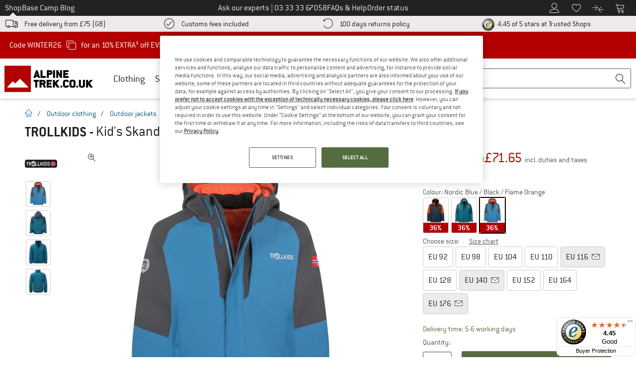

--- FILE ---
content_type: application/javascript
request_url: https://www.alpinetrek.co.uk/out/bf/dist/islands/assets/index-7TB7IAVA.js
body_size: -48
content:
import{av as n}from"./index-CAFnK06L.js";const r=()=>{const{lng:e}=n();if(e)return e;if(typeof document!="object")return"en";const{lang:t}=document.querySelector("html");return t};export{r as u};


--- FILE ---
content_type: application/javascript
request_url: https://www.alpinetrek.co.uk/out/bf/dist/islands/assets/index-DhYDwpF6.js
body_size: 119
content:
import{r,a8 as f}from"./index-CAFnK06L.js";const m=({children:a,root:e,persist:c=!1})=>{const n=document.createElement("div"),t=r.useRef(c?null:n),u=r.useCallback(()=>{e.contains(n)&&e.childNodes.length&&e.removeChild(n)},[e,n]),l=r.useCallback(()=>{t.current&&e.contains(t.current)&&e.childNodes.length&&e.removeChild(t.current)},[e]);return r.useEffect(()=>{if(c)return e.appendChild(n),()=>u()},[e,u,c,n]),r.useEffect(()=>{if(!(c||!t.current))return e.appendChild(t.current),()=>l()},[e,l,c]),f.createPortal(typeof a=="function"?a(c?u:l):a,t.current||n)};export{m as P};


--- FILE ---
content_type: application/javascript
request_url: https://www.alpinetrek.co.uk/out/bf/dist/islands/assets/index-D2_rw0dQ.js
body_size: 177
content:
import{r as c}from"./index-CAFnK06L.js";const a=(e,r)=>r&&r.split(";").map(t=>t.trim().split("=")).reduce((t,[i,o])=>({...t,[i]:o}),{})[e]||void 0,u=e=>{if(!(typeof document>"u"))return a(e,document.cookie)},p=(e,r,n)=>{let t;n&&(t=Object.entries(n).map(([o,s])=>o==="expires"?`;expires=${new Date(Date.now()+s*60*60*1e3).toUTCString()}`:o==="max-age"?`;max-age=${60*60*24*s}`:`;${o}=${s}`).join(""));const i=`${e}=${r}${t}`;return document.cookie=i,i},f=e=>{const[r,n]=c.useState(u(e));return[r,(i,o)=>{p(e,i,o),n(u(e))}]};export{u as g,p as s,f as u};


--- FILE ---
content_type: application/javascript
request_url: https://www.alpinetrek.co.uk/out/bf/dist/islands/assets/index-9p8rbaaL.js
body_size: 7449
content:
import{aw as p,ax as $,ay as O,az as z,aA as Y}from"./index-CAFnK06L.js";const W="https://www.bergfreunde.de/v1/storefront".replace(/\/+$/,"");class J{constructor(t={}){this.configuration=t}set config(t){this.configuration=t}get basePath(){return this.configuration.basePath!=null?this.configuration.basePath:W}get fetchApi(){return this.configuration.fetchApi}get middleware(){return this.configuration.middleware||[]}get queryParamsStringify(){return this.configuration.queryParamsStringify||q}get username(){return this.configuration.username}get password(){return this.configuration.password}get apiKey(){const t=this.configuration.apiKey;if(t)return typeof t=="function"?t:()=>t}get accessToken(){const t=this.configuration.accessToken;if(t)return typeof t=="function"?t:async()=>t}get headers(){return this.configuration.headers}get credentials(){return this.configuration.credentials}}const H=new J;class h{constructor(t=H){this.configuration=t,this.fetchApi=async(r,i)=>{let a={url:r,init:i};for(const s of this.middleware)s.pre&&(a=await s.pre({fetch:this.fetchApi,...a})||a);let o;try{o=await(this.configuration.fetchApi||fetch)(a.url,a.init)}catch(s){for(const l of this.middleware)l.onError&&(o=await l.onError({fetch:this.fetchApi,url:a.url,init:a.init,error:s,response:o?o.clone():void 0})||o);if(o===void 0)throw s instanceof Error?new Z(s,"The request failed and the interceptors did not return an alternative response"):s}for(const s of this.middleware)s.post&&(o=await s.post({fetch:this.fetchApi,url:a.url,init:a.init,response:o.clone()})||o);return o},this.middleware=t.middleware}withMiddleware(...t){const r=this.clone();return r.middleware=r.middleware.concat(...t),r}withPreMiddleware(...t){const r=t.map(i=>({pre:i}));return this.withMiddleware(...r)}withPostMiddleware(...t){const r=t.map(i=>({post:i}));return this.withMiddleware(...r)}async request(t,r){const{url:i,init:a}=await this.createFetchParams(t,r),o=await this.fetchApi(i,a);if(o&&o.status>=200&&o.status<300)return o;throw new X(o,"Response returned an error code")}async createFetchParams(t,r){let i=this.configuration.basePath+t.path;t.query!==void 0&&Object.keys(t.query).length!==0&&(i+="?"+this.configuration.queryParamsStringify(t.query));const a=Object.assign({},this.configuration.headers,t.headers);Object.keys(a).forEach(A=>a[A]===void 0?delete a[A]:{});const o=typeof r=="function"?r:async()=>r,s={method:t.method,headers:a,body:t.body,credentials:this.configuration.credentials},l={...s,...await o({init:s,context:t})},L={...l,body:Q(l.body)||l.body instanceof URLSearchParams||K(l.body)?l.body:JSON.stringify(l.body)};return{url:i,init:L}}clone(){const t=this.constructor,r=new t(this.configuration);return r.middleware=this.middleware.slice(),r}}function K(e){return typeof Blob<"u"&&e instanceof Blob}function Q(e){return typeof FormData<"u"&&e instanceof FormData}class X extends Error{constructor(t,r){super(r),this.response=t,this.name="ResponseError"}}class Z extends Error{constructor(t,r){super(r),this.cause=t,this.name="FetchError"}}class u extends Error{constructor(t,r){super(r),this.field=t,this.name="RequiredError"}}const _={csv:","};function n(e,t){const r=e[t];return r!=null}function q(e,t=""){return Object.keys(e).map(r=>I(r,e[r],t)).filter(r=>r.length>0).join("&")}function I(e,t,r=""){const i=r+(r.length?`[${e}]`:e);if(t instanceof Array){const a=t.map(o=>encodeURIComponent(String(o))).join(`&${encodeURIComponent(i)}=`);return`${encodeURIComponent(i)}=${a}`}if(t instanceof Set){const a=Array.from(t);return I(e,a,r)}return t instanceof Date?`${encodeURIComponent(i)}=${encodeURIComponent(t.toISOString())}`:t instanceof Object?q(t,i):`${encodeURIComponent(i)}=${encodeURIComponent(String(t))}`}function T(e){for(const t of e)if(t.contentType==="multipart/form-data")return!0;return!1}class c{constructor(t,r=i=>i){this.raw=t,this.transformer=r}async value(){return this.transformer(await this.raw.json())}}class k{constructor(t){this.raw=t}async value(){}}class j{constructor(t){this.raw=t}async value(){return await this.raw.text()}}function ee(e){return te(e)}function te(e,t){return e==null?e:{value:e.value,formatted:e.formatted}}function m(e){return re(e)}function re(e,t){return e==null?e:{amount:e.amount,formatted:e.formatted,currency:e.currency}}function ie(e,t){return e==null?e:{code:e.code,type:e.type,saved:m(e.saved),discount:ee(e.discount),validFrom:e.validFrom,validTo:e.validTo}}function ae(e,t){return e==null?e:{...ie(e),remaining:n(e,"remaining")?m(e.remaining):void 0}}function ne(e){return oe(e)}function oe(e,t){return e==null?e:{type:n(e,"type")?e.type:void 0,code:n(e,"code")?e.code:void 0,message:n(e,"message")?e.message:void 0,file:n(e,"file")?e.file:void 0,line:n(e,"line")?e.line:void 0}}function se(e){if(e!==void 0)return e===null?null:{sku:e.sku,amount:e.amount}}function ue(e){if(e!==void 0)return e===null?null:{voucherNr:e.voucherNr}}const ur={Address:"address",Postfiliale:"postfiliale",Packstation:"packstation"};function ce(e){return de(e)}function de(e,t){return e}const cr={Mr:"MR",Mrs:"MRS",Company:"COMPANY",Diverse:"DIVERSE"};function le(e){return me(e)}function me(e,t){return e}function v(e){return pe(e)}function pe(e,t){return e==null?e:{id:n(e,"id")?e.id:void 0,salutation:n(e,"salutation")?le(e.salutation):void 0,companyName:n(e,"companyName")?e.companyName:void 0,givenName:n(e,"givenName")?e.givenName:void 0,familyName:n(e,"familyName")?e.familyName:void 0,street:n(e,"street")?e.street:void 0,streetNumber:n(e,"streetNumber")?e.streetNumber:void 0,city:n(e,"city")?e.city:void 0,postalCode:n(e,"postalCode")?e.postalCode:void 0,countryId:n(e,"countryId")?e.countryId:void 0,phoneNumber:n(e,"phoneNumber")?e.phoneNumber:void 0,additionalInfo:n(e,"additionalInfo")?e.additionalInfo:void 0,addressType:n(e,"addressType")?ce(e.addressType):void 0}}function S(e){if(e!==void 0)return e===null?null:{id:e.id,salutation:e.salutation,companyName:e.companyName,givenName:e.givenName,familyName:e.familyName,street:e.street,streetNumber:e.streetNumber,city:e.city,postalCode:e.postalCode,countryId:e.countryId,phoneNumber:e.phoneNumber,additionalInfo:e.additionalInfo,addressType:e.addressType}}function he(e){if(e!==void 0)return e===null?null:{source:e.source}}function E(e){return fe(e)}function fe(e,t){return e==null?e:{id:e.id,title:e.title,iso2:e.iso2,iso3:n(e,"iso3")?e.iso3:void 0,postalCodePattern:e.postalCodePattern,shippingAvailable:e.shippingAvailable,postalCodeErrorMessage:e.postalCodeErrorMessage,parcelLocker:n(e,"parcelLocker")?e.parcelLocker:void 0}}function d(e){return ye(e)}function ye(e,t){return e==null?e:{withTax:m(e.withTax),withoutTax:m(e.withoutTax),tax:m(e.tax),vat:e.vat}}function we(e){return ge(e)}function ge(e,t){return e==null?e:{costs:d(e.costs),country:E(e.country)}}function R(e){return ve(e)}function ve(e,t){return e==null?e:{title:e.title,logo:n(e,"logo")?e.logo:void 0,link:n(e,"link")?e.link:void 0}}function Se(e){return Re(e)}function Re(e,t){return e==null?e:{min:e.min,max:e.max,formatted:e.formatted}}function b(e){return be(e)}function be(e,t){return e==null?e:{time:Se(e.time)}}function N(e){return Ne(e)}function Ne(e,t){return e}function Ae(e){return Oe(e)}function Oe(e,t){return e==null?e:{type:N(e.type),sku:e.sku,title:e.title,variantInfo:e.variantInfo,picture:e.picture,icon:n(e,"icon")?e.icon:void 0,link:e.link,stock:n(e,"stock")?e.stock:void 0,bulkgood:n(e,"bulkgood")?e.bulkgood:void 0,buyable:e.buyable,finallySoldout:e.finallySoldout,discount:e.discount,delivery:n(e,"delivery")?b(e.delivery):void 0,sizeSystem:n(e,"sizeSystem")?e.sizeSystem:void 0,manufacturer:n(e,"manufacturer")?R(e.manufacturer):void 0}}function Te(e,t){return e}function B(e){return ke(e)}function ke(e,t){return e==null?e:{...ae(e),...Te(e)}}function Ce(e){return Fe(e)}function Fe(e,t){return e==null?e:{amount:e.amount,price:d(e.price),unitPrice:d(e.unitPrice),recommendedPrice:n(e,"recommendedPrice")?d(e.recommendedPrice):void 0,vouchers:n(e,"vouchers")?e.vouchers.map(B):void 0,priceWithoutDiscounts:n(e,"priceWithoutDiscounts")?d(e.priceWithoutDiscounts):void 0,product:Ae(e.product)}}function Pe(e){return De(e)}function De(e,t){return e==null?e:{costs:d(e.costs)}}function Je(e){return qe(e)}function qe(e,t){return e==null?e:{staffHasBudget:e.staffHasBudget,remainingBudget:m(e.remainingBudget),overdraft:m(e.overdraft),staffSaving:m(e.staffSaving),numberOrders:e.numberOrders,numberFreeOrders:e.numberFreeOrders,handlingCharge:m(e.handlingCharge)}}function Ie(e){return Ee(e)}function Ee(e,t){return e==null?e:{basketItems:e.basketItems.map(Ce),staffBudget:n(e,"staffBudget")?Je(e.staffBudget):void 0,vouchers:e.vouchers.map(B),totalPrice:d(e.totalPrice),additionalPrices:n(e,"additionalPrices")?e.additionalPrices.map(d):void 0,delivery:we(e.delivery),payment:Pe(e.payment)}}function G(e){return Be(e)}function Be(e,t){return e==null?e:{identifier:e.identifier,message:e.message,exception:n(e,"exception")?e.exception.map(ne):void 0,sku:e.sku,remainingAmount:n(e,"remainingAmount")?e.remainingAmount:void 0,voucherNr:e.voucherNr}}function C(e){return Ge(e)}function Ge(e,t){return e==null?e:{errors:n(e,"errors")?e.errors.map(G):void 0}}function xe(e){return Ve(e)}function Ve(e,t){return e==null?e:{data:Ie(e.data),errors:n(e,"errors")?e.errors.map(G):void 0}}function Me(e){if(e!==void 0)return e===null?null:{id:e.id,salutation:e.salutation,companyName:e.companyName,givenName:e.givenName,familyName:e.familyName,street:e.street,streetNumber:e.streetNumber,city:e.city,postalCode:e.postalCode,countryId:e.countryId,phoneNumber:e.phoneNumber,additionalInfo:e.additionalInfo,addressType:e.addressType}}function Ue(e){return Le(e)}function Le(e,t){return e==null?e:{id:n(e,"id")?e.id:void 0,email:n(e,"email")?e.email:void 0,password:n(e,"password")?e.password:void 0,customerNumber:n(e,"customerNumber")?e.customerNumber:void 0,vatId:n(e,"vatId")?e.vatId:void 0,birthdayDay:n(e,"birthdayDay")?e.birthdayDay:void 0,birthdayMonth:n(e,"birthdayMonth")?e.birthdayMonth:void 0,birthdayYear:n(e,"birthdayYear")?e.birthdayYear:void 0,shippingAddress:n(e,"shippingAddress")?v(e.shippingAddress):void 0,billingAddress:n(e,"billingAddress")?v(e.billingAddress):void 0}}function $e(e){if(e!==void 0)return e===null?null:{id:e.id,email:e.email,password:e.password,customerNumber:e.customerNumber,vatId:e.vatId,birthdayDay:e.birthdayDay,birthdayMonth:e.birthdayMonth,birthdayYear:e.birthdayYear,shippingAddress:S(e.shippingAddress),billingAddress:S(e.billingAddress)}}const dr={Checkout:"checkout",ThankYou:"thankYou",GuestForm:"guestForm",RegistrationForm:"registrationForm"};function ze(e){if(e!==void 0)return e===null?null:{id:e.id,email:e.email,password:e.password,customerNumber:e.customerNumber,vatId:e.vatId,birthdayDay:e.birthdayDay,birthdayMonth:e.birthdayMonth,birthdayYear:e.birthdayYear,shippingAddress:S(e.shippingAddress),source:e.source,customerMatchPermission:e.customerMatchPermission,legitimateInterestEmail:e.legitimateInterestEmail,billingAddress:Me(e.billingAddress)}}function Ye(e){if(e!==void 0)return e===null?null:{voucherNr:e.voucherNr}}function We(e){return He(e)}function He(e,t){return e==null?e:{data:e.data.map(E)}}function Ke(e){return Qe(e)}function Qe(e,t){return e==null?e:{url:n(e,"url")?e.url:void 0}}function Xe(e){return Ze(e)}function Ze(e,t){return e==null?e:{avatar:n(e,"avatar")?Ke(e.avatar):void 0}}function _e(e){return je(e)}function je(e,t){return e==null?e:{data:Xe(e.data)}}function et(e){if(e!==void 0)return e===null?null:{newPassword:e.newPassword,password:e.password}}function tt(e){return rt(e)}function rt(e,t){return e==null?e:{type:N(e.type),sku:e.sku,title:e.title,variantInfo:e.variantInfo,picture:e.picture,icon:n(e,"icon")?e.icon:void 0,link:e.link,stock:n(e,"stock")?e.stock:void 0,bulkgood:n(e,"bulkgood")?e.bulkgood:void 0,buyable:e.buyable,finallySoldout:e.finallySoldout,discount:e.discount,delivery:n(e,"delivery")?b(e.delivery):void 0,sizeSystem:n(e,"sizeSystem")?e.sizeSystem:void 0,manufacturer:n(e,"manufacturer")?R(e.manufacturer):void 0,price:d(e.price),recommendedPrice:n(e,"recommendedPrice")?d(e.recommendedPrice):void 0}}function it(e){return at(e)}function at(e,t){return e==null?e:{min:n(e,"min")?e.min:void 0,max:n(e,"max")?e.max:void 0}}function F(e){return nt(e)}function nt(e,t){return e==null?e:{min:n(e,"min")?d(e.min):void 0,max:n(e,"max")?d(e.max):void 0}}function x(e){return ot(e)}function ot(e,t){return e==null?e:{type:N(e.type),sku:e.sku,title:e.title,variantInfo:e.variantInfo,picture:e.picture,icon:n(e,"icon")?e.icon:void 0,link:e.link,stock:n(e,"stock")?e.stock:void 0,bulkgood:n(e,"bulkgood")?e.bulkgood:void 0,buyable:e.buyable,finallySoldout:e.finallySoldout,discount:e.discount,delivery:n(e,"delivery")?b(e.delivery):void 0,sizeSystem:n(e,"sizeSystem")?e.sizeSystem:void 0,manufacturer:n(e,"manufacturer")?R(e.manufacturer):void 0,price:d(e.price),recommendedPrice:n(e,"recommendedPrice")?d(e.recommendedPrice):void 0,variants:n(e,"variants")?e.variants.map(tt):void 0,priceRange:n(e,"priceRange")?F(e.priceRange):void 0,recommendedPriceRange:n(e,"recommendedPriceRange")?F(e.recommendedPriceRange):void 0,discountRange:n(e,"discountRange")?it(e.discountRange):void 0}}function st(e){return ut(e)}function ut(e,t){return e==null?e:{data:x(e.data)}}function ct(e){return dt(e)}function dt(e,t){return e==null?e:{data:e.data.map(x)}}function lt(e){if(e!==void 0)return e===null?null:{data:e.data}}function mt(e){return pt(e)}function pt(e,t){return e==null?e:{url:n(e,"url")?e.url:void 0}}function ht(e){return ft(e)}function ft(e,t){return e==null?e:{avatar:n(e,"avatar")?mt(e.avatar):void 0}}function yt(e){return wt(e)}function wt(e,t){return e==null?e:{data:ht(e.data)}}function V(e){return gt(e)}function gt(e,t){return e==null?e:{data:n(e,"data")?Ue(e.data):void 0}}function vt(e){if(e!==void 0)return e===null?null:{bfservicemail:e.bfservicemail}}function St(e){if(e!==void 0)return e===null?null:{amount:e.amount}}function Rt(e){if(e!==void 0)return e===null?null:{iso2:e.iso2}}const lr={M:"M"};function bt(e){if(e!==void 0)return e===null?null:{email:e.email,targetGroup:e.targetGroup}}function w(e){return Nt(e)}function Nt(e,t){return e==null?e:{success:n(e,"success")?e.success:void 0}}function At(e){if(e!==void 0)return e===null?null:{answer:e.answer}}function Ot(e){if(e!==void 0)return e===null?null:{firstName:e.firstName,lastName:e.lastName,email:e.email,legal:e.legal,answers:e.answers.map(At)}}function Tt(e){return kt(e)}function kt(e,t){return e==null?e:{addresses:n(e,"addresses")?e.addresses.map(v):void 0,selectedAddressId:n(e,"selectedAddressId")?e.selectedAddressId:void 0}}function Ct(e){return Ft(e)}function Ft(e,t){return e==null?e:{data:n(e,"data")?Tt(e.data):void 0}}class Pt extends h{async applyRaw(t,r){if(t.customerId===null||t.customerId===void 0)throw new u("customerId","Required parameter requestParameters.customerId was null or undefined when calling apply.");const i={},a={};a["Content-Type"]="application/json";const o=await this.request({path:"/account/customer/{customerId}/terms-and-conditions".replace("{customerId}",encodeURIComponent(String(t.customerId))),method:"POST",headers:a,query:i,body:he(t.applyRequest)},r);return new c(o)}async apply(t,r){return await(await this.applyRaw(t,r)).value()}async confirmationRaw(t,r){if(t.userEmail===null||t.userEmail===void 0)throw new u("userEmail","Required parameter requestParameters.userEmail was null or undefined when calling confirmation.");const i={},a={};T([{contentType:"multipart/form-data"}]);let s;s=new URLSearchParams,t.userEmail!==void 0&&s.append("userEmail",t.userEmail),t.source!==void 0&&s.append("source",t.source);const l=await this.request({path:"/account/confirmation",method:"POST",headers:a,query:i,body:s},r);return new c(l)}async confirmation(t,r){return await(await this.confirmationRaw(t,r)).value()}async deleteCustomerAvatarRaw(t){const r={},i={},a=await this.request({path:"/account/customer/avatar",method:"DELETE",headers:i,query:r},t);return new k(a)}async deleteCustomerAvatar(t){await this.deleteCustomerAvatarRaw(t)}async getCustomerAvatarRaw(t){const r={},i={},a=await this.request({path:"/account/customer/avatar",method:"GET",headers:i,query:r},t);return new c(a,o=>_e(o))}async getCustomerAvatar(t){return await(await this.getCustomerAvatarRaw(t)).value()}async loginUserRaw(t,r){if(t.email===null||t.email===void 0)throw new u("email","Required parameter requestParameters.email was null or undefined when calling loginUser.");if(t.password===null||t.password===void 0)throw new u("password","Required parameter requestParameters.password was null or undefined when calling loginUser.");const i={},a={};T([{contentType:"multipart/form-data"}]);let s;s=new URLSearchParams,t.email!==void 0&&s.append("email",t.email),t.password!==void 0&&s.append("password",t.password);const l=await this.request({path:"/account/login",method:"POST",headers:a,query:i,body:s},r);return new c(l)}async loginUser(t,r){return await(await this.loginUserRaw(t,r)).value()}async logoutUserRaw(t){const r={},i={},a=await this.request({path:"/account/logout",method:"POST",headers:i,query:r},t);return new c(a)}async logoutUser(t){return await(await this.logoutUserRaw(t)).value()}async patchCustomerPasswordRaw(t,r){if(t.patchCustomerPasswordRequest===null||t.patchCustomerPasswordRequest===void 0)throw new u("patchCustomerPasswordRequest","Required parameter requestParameters.patchCustomerPasswordRequest was null or undefined when calling patchCustomerPassword.");const i={},a={};a["Content-Type"]="application/json";const o=await this.request({path:"/account/customer/password",method:"PATCH",headers:a,query:i,body:et(t.patchCustomerPasswordRequest)},r);return new k(o)}async patchCustomerPassword(t,r){await this.patchCustomerPasswordRaw(t,r)}async putCustomerAvatarRaw(t,r){if(t.putCustomerAvatarRequest===null||t.putCustomerAvatarRequest===void 0)throw new u("putCustomerAvatarRequest","Required parameter requestParameters.putCustomerAvatarRequest was null or undefined when calling putCustomerAvatar.");const i={},a={};a["Content-Type"]="application/json";const o=await this.request({path:"/account/customer/avatar",method:"PUT",headers:a,query:i,body:lt(t.putCustomerAvatarRequest)},r);return new c(o,s=>yt(s))}async putCustomerAvatar(t,r){return await(await this.putCustomerAvatarRaw(t,r)).value()}async registrationRaw(t,r){if(t.customerRegistration===null||t.customerRegistration===void 0)throw new u("customerRegistration","Required parameter requestParameters.customerRegistration was null or undefined when calling registration.");const i={},a={};a["Content-Type"]="application/json";const o=await this.request({path:"/account/registration",method:"POST",headers:a,query:i,body:ze(t.customerRegistration)},r);return new c(o,s=>V(s))}async registration(t,r){return await(await this.registrationRaw(t,r)).value()}}class Dt extends h{async addBasketItemRaw(t,r){if(t.addBasketItemRequest===null||t.addBasketItemRequest===void 0)throw new u("addBasketItemRequest","Required parameter requestParameters.addBasketItemRequest was null or undefined when calling addBasketItem.");const i={},a={};a["Content-Type"]="application/json";const o=await this.request({path:"/basket/items",method:"POST",headers:a,query:i,body:se(t.addBasketItemRequest)},r);return new c(o,s=>C(s))}async addBasketItem(t,r){return await(await this.addBasketItemRaw(t,r)).value()}async addVoucherRaw(t,r){if(t.addVoucherRequest===null||t.addVoucherRequest===void 0)throw new u("addVoucherRequest","Required parameter requestParameters.addVoucherRequest was null or undefined when calling addVoucher.");const i={},a={};a["Content-Type"]="application/json";const o=await this.request({path:"/basket/vouchers",method:"POST",headers:a,query:i,body:ue(t.addVoucherRequest)},r);return new c(o)}async addVoucher(t,r){return await(await this.addVoucherRaw(t,r)).value()}async deleteBasketItemRaw(t,r){if(t.sku===null||t.sku===void 0)throw new u("sku","Required parameter requestParameters.sku was null or undefined when calling deleteBasketItem.");const i={},a={},o=await this.request({path:"/basket/items/{sku}".replace("{sku}",encodeURIComponent(String(t.sku))),method:"DELETE",headers:a,query:i},r);return new c(o)}async deleteBasketItem(t,r){return await(await this.deleteBasketItemRaw(t,r)).value()}async deleteVoucherRaw(t,r){if(t.deleteVoucherRequest===null||t.deleteVoucherRequest===void 0)throw new u("deleteVoucherRequest","Required parameter requestParameters.deleteVoucherRequest was null or undefined when calling deleteVoucher.");const i={},a={};a["Content-Type"]="application/json";const o=await this.request({path:"/basket/vouchers",method:"DELETE",headers:a,query:i,body:Ye(t.deleteVoucherRequest)},r);return new c(o)}async deleteVoucher(t,r){return await(await this.deleteVoucherRaw(t,r)).value()}async getBasketRaw(t){const r={},i={},a=await this.request({path:"/basket",method:"GET",headers:i,query:r},t);return new c(a,o=>xe(o))}async getBasket(t){return await(await this.getBasketRaw(t)).value()}async setBasketItemAmountRaw(t,r){if(t.sku===null||t.sku===void 0)throw new u("sku","Required parameter requestParameters.sku was null or undefined when calling setBasketItemAmount.");if(t.setBasketItemAmountRequest===null||t.setBasketItemAmountRequest===void 0)throw new u("setBasketItemAmountRequest","Required parameter requestParameters.setBasketItemAmountRequest was null or undefined when calling setBasketItemAmount.");const i={},a={};a["Content-Type"]="application/json";const o=await this.request({path:"/basket/items/{sku}".replace("{sku}",encodeURIComponent(String(t.sku))),method:"PATCH",headers:a,query:i,body:St(t.setBasketItemAmountRequest)},r);return new c(o,s=>C(s))}async setBasketItemAmount(t,r){return await(await this.setBasketItemAmountRaw(t,r)).value()}}class Jt extends h{async getCountryListRaw(t){const r={},i={},a=await this.request({path:"/countries",method:"GET",headers:i,query:r},t);return new c(a,o=>We(o))}async getCountryList(t){return await(await this.getCountryListRaw(t)).value()}}class qt extends h{async getCustomerAddressDataRaw(t){const r={},i={},a=await this.request({path:"/account/customer/address-list",method:"GET",headers:i,query:r},t);return new c(a,o=>Ct(o))}async getCustomerAddressData(t){return await(await this.getCustomerAddressDataRaw(t)).value()}async getCustomerBillingDataRaw(t){const r={},i={},a=await this.request({path:"/account/customer",method:"GET",headers:i,query:r},t);return new c(a,o=>V(o))}async getCustomerBillingData(t){return await(await this.getCustomerBillingDataRaw(t)).value()}async patchCustomerDataRaw(t,r){if(t.customer===null||t.customer===void 0)throw new u("customer","Required parameter requestParameters.customer was null or undefined when calling patchCustomerData.");const i={},a={};a["Content-Type"]="application/json";const o=await this.request({path:"/account/customer",method:"PATCH",headers:a,query:i,body:$e(t.customer)},r);return new j(o)}async patchCustomerData(t,r){return await(await this.patchCustomerDataRaw(t,r)).value()}}class It extends h{async setDeliveryCountryRaw(t,r){if(t.setDeliveryCountryRequest===null||t.setDeliveryCountryRequest===void 0)throw new u("setDeliveryCountryRequest","Required parameter requestParameters.setDeliveryCountryRequest was null or undefined when calling setDeliveryCountry.");const i={},a={};a["Content-Type"]="application/json";const o=await this.request({path:"/delivery/country",method:"PUT",headers:a,query:i,body:Rt(t.setDeliveryCountryRequest)},r);return new c(o)}async setDeliveryCountry(t,r){return await(await this.setDeliveryCountryRaw(t,r)).value()}}class Et extends h{async newsletterSubscriptionsGetRaw(t,r){if(t.email===null||t.email===void 0)throw new u("email","Required parameter requestParameters.email was null or undefined when calling newsletterSubscriptionsGet.");if(t.targetGroup===null||t.targetGroup===void 0)throw new u("targetGroup","Required parameter requestParameters.targetGroup was null or undefined when calling newsletterSubscriptionsGet.");const i={};t.email!==void 0&&(i.email=t.email),t.targetGroup!==void 0&&(i.targetGroup=t.targetGroup);const a={},o=await this.request({path:"/newsletter/subscriptions",method:"GET",headers:a,query:i},r);return new c(o,s=>w(s))}async newsletterSubscriptionsGet(t,r){return await(await this.newsletterSubscriptionsGetRaw(t,r)).value()}async newsletterSubscriptionsPostRaw(t,r){if(t.subscriber===null||t.subscriber===void 0)throw new u("subscriber","Required parameter requestParameters.subscriber was null or undefined when calling newsletterSubscriptionsPost.");const i={},a={};a["Content-Type"]="application/json";const o=await this.request({path:"/newsletter/subscriptions",method:"POST",headers:a,query:i,body:bt(t.subscriber)},r);return new c(o,s=>w(s))}async newsletterSubscriptionsPost(t,r){return await(await this.newsletterSubscriptionsPostRaw(t,r)).value()}async subscribeServiceMailPostRaw(t,r){if(t.servicemail===null||t.servicemail===void 0)throw new u("servicemail","Required parameter requestParameters.servicemail was null or undefined when calling subscribeServiceMailPost.");const i={},a={};a["Content-Type"]="application/json";const o=await this.request({path:"/newsletter/subscriptions/subscribe/servicemail",method:"POST",headers:a,query:i,body:vt(t.servicemail)},r);return new c(o,s=>w(s))}async subscribeServiceMailPost(t,r){return await(await this.subscribeServiceMailPostRaw(t,r)).value()}}class Bt extends h{async productGetExtendedDataRaw(t,r){if(t.sku===null||t.sku===void 0)throw new u("sku","Required parameter requestParameters.sku was null or undefined when calling productGetExtendedData.");const i={},a={},o=await this.request({path:"/products/{sku}".replace("{sku}",encodeURIComponent(String(t.sku))),method:"GET",headers:a,query:i},r);return new c(o,s=>st(s))}async productGetExtendedData(t,r){return await(await this.productGetExtendedDataRaw(t,r)).value()}async productsGetExtendedDataRaw(t,r){if(t.skus===null||t.skus===void 0)throw new u("skus","Required parameter requestParameters.skus was null or undefined when calling productsGetExtendedData.");const i={};t.skus&&(i.skus=t.skus.join(_.csv));const a={},o=await this.request({path:"/products",method:"GET",headers:a,query:i},r);return new c(o,s=>ct(s))}async productsGetExtendedData(t,r){return await(await this.productsGetExtendedDataRaw(t,r)).value()}}class Gt extends h{async storeSubmissionForSweepstakeRaw(t,r){if(t.sweepstakeId===null||t.sweepstakeId===void 0)throw new u("sweepstakeId","Required parameter requestParameters.sweepstakeId was null or undefined when calling storeSubmissionForSweepstake.");if(t.sweepstake===null||t.sweepstake===void 0)throw new u("sweepstake","Required parameter requestParameters.sweepstake was null or undefined when calling storeSubmissionForSweepstake.");const i={},a={};a["Content-Type"]="application/json";const o=await this.request({path:"/sweepstake/{sweepstakeId}/submission".replace("{sweepstakeId}",encodeURIComponent(String(t.sweepstakeId))),method:"POST",headers:a,query:i,body:Ot(t.sweepstake)},r);return new c(o,s=>w(s))}async storeSubmissionForSweepstake(t,r){return await(await this.storeSubmissionForSweepstakeRaw(t,r)).value()}}function g(e){return xt(e)}function xt(e,t){return e==null?e:{api:e.api,seo:e.seo}}const mr={Tree:"tree"};function Vt(e){return y(e,!1)}function y(e,t){if(e==null)return e;if(!t){if(e.type==="multi")return Kt(e,!0);if(e.type==="range")return rr(e,!0);if(e.type==="single")return ir(e,!0);if(e.type==="tree")return nr(e,!0)}return{type:e.type,name:e.name,label:e.label}}function Mt(e){return Ut(e)}function Ut(e,t){return e==null?e:{facets:e.facets.map(Vt),products:p(e,"products")?e.products:void 0}}function Lt(e){return $t(e)}function $t(e,t){return e==null?e:{locale:e.locale,requestUrl:e.requestUrl,timestamp:p(e,"timestamp")?e.timestamp:void 0}}function P(e){return zt(e)}function zt(e,t){return e==null?e:{data:Mt(e.data),meta:Lt(e.meta)}}function M(e){return Yt(e)}function Yt(e,t){return e==null?e:{name:e.name,label:e.label,urls:g(e.urls),count:e.count,isSelected:p(e,"isSelected")?e.isSelected:void 0}}function Wt(e){return Ht(e)}function Ht(e,t){return e==null?e:{selectAll:p(e,"selectAll")?g(e.selectAll):void 0}}function Kt(e,t){return e==null?e:{...y(e,t),urls:p(e,"urls")?Wt(e.urls):void 0,elements:e.elements.map(M)}}function D(e){return Qt(e)}function Qt(e,t){return e==null?e:{min:e.min,max:e.max}}function Xt(e){return Zt(e)}function Zt(e,t){return e==null?e:{full:D(e.full),selected:p(e,"selected")?D(e.selected):void 0}}function _t(e){return jt(e)}function jt(e,t){return e==null?e:{api:e.api,seo:e.seo,placeholder:g(e.placeholder)}}function er(e){return tr(e)}function tr(e,t){return e==null?e:{name:e.name,label:e.label,urls:_t(e.urls),range:Xt(e.range),unit:e.unit}}function rr(e,t){return e==null?e:{...y(e,t),elements:e.elements.map(er)}}function ir(e,t){return e==null?e:{...y(e,t),elements:e.elements.map(M)}}function U(e){return ar(e)}function ar(e,t){return e==null?e:{name:e.name,label:e.label,urls:g(e.urls),count:e.count,isSelected:p(e,"isSelected")?e.isSelected:void 0,id:e.id,depth:e.depth,children:p(e,"children")?e.children.map(U):void 0}}function nr(e,t){return e==null?e:{...y(e,t),id:p(e,"id")?e.id:void 0,elements:e.elements.map(U)}}class or extends ${async catalogGetProductsRaw(t,r){const i={};t.query!==void 0&&(i.query=t.query),t.locale!==void 0&&(i.locale=t.locale),t.filters!==void 0&&(i.filters=t.filters);const a={},o=await this.request({path:"/products",method:"GET",headers:a,query:i},r);return new O(o,s=>P(s))}async catalogGetProducts(t={},r){return await(await this.catalogGetProductsRaw(t,r)).value()}async catalogGetProductsDummyRaw(t,r){const i={};t.search!==void 0&&(i.search=t.search),t.locale!==void 0&&(i.locale=t.locale),t.filters&&(i.filters=t.filters.join(z.csv));const a={},o=await this.request({path:"/dummy",method:"GET",headers:a,query:i},r);return new O(o,s=>P(s))}async catalogGetProductsDummy(t={},r){return await(await this.catalogGetProductsDummyRaw(t,r)).value()}}class f{static get(){return f.instance||(f.instance=new f),f.instance}constructor(t="/v1/storefront",r,i){const a=new J({basePath:t,headers:r,fetchApi:i}),o=new Y({basePath:t+"/catalog",headers:r,fetchApi:i});this.newsletterApi=new Et(a),this.countriesApi=new Jt(a),this.accountApi=new Pt(a),this.customerApi=new qt(a),this.basketApi=new Dt(a),this.deliveryApi=new It(a),this.productApi=new Bt(a),this.sweepstakeApi=new Gt(a),this.catalogApi=new or(o),this.fetchers={getCountryList:this.countriesApi.getCountryList.bind(this.countriesApi),getCustomer:this.customerApi.getCustomerBillingData.bind(this.customerApi),getCustomerAddresses:this.customerApi.getCustomerAddressData.bind(this.customerApi),getBasket:this.basketApi.getBasket.bind(this.basketApi),getProduct:this.productApi.productGetExtendedData.bind(this.productApi),getProducts:this.productApi.productsGetExtendedData.bind(this.productApi),getCatalogProducts:this.catalogApi.catalogGetProducts.bind(this.catalogApi)},this.senders={subscribe:this.newsletterApi.newsletterSubscriptionsPost.bind(this.newsletterApi),customerRegistration:this.accountApi.registration.bind(this.accountApi),patchCustomer:this.customerApi.patchCustomerData.bind(this.customerApi),addVoucher:this.basketApi.addVoucher.bind(this.basketApi),deleteVoucher:this.basketApi.deleteVoucher.bind(this.basketApi),setDeliveryCountry:this.deliveryApi.setDeliveryCountry.bind(this.deliveryApi),apply:this.accountApi.apply.bind(this.accountApi),sendSweepstake:this.sweepstakeApi.storeSubmissionForSweepstake.bind(this.sweepstakeApi),confirmEmail:this.accountApi.confirmation.bind(this.accountApi),sendNewPassword:this.accountApi.patchCustomerPassword.bind(this.accountApi)}}}const pr=f.get;export{ur as A,dr as C,mr as F,X as R,cr as S,lr as T,f as a,pr as g};


--- FILE ---
content_type: application/javascript
request_url: https://www.alpinetrek.co.uk/out/bf/dist/bergfreunde-808b58f370f51cacacde.bundle.js
body_size: 109101
content:
/*! For license information please see bergfreunde-808b58f370f51cacacde.bundle.js.LICENSE.txt */
(()=>{var e={14:e=>{e.exports=function(e,t){for(var n=-1,o=null==e?0:e.length,i=Array(o);++n<o;)i[n]=t(e[n],n,e);return i}},145:(e,t,n)=>{"use strict";n.d(t,{j:()=>o});const o=function(){for(var e=arguments.length,t=new Array(e),n=0;n<e;n++)t[n]=arguments[n];return t.some((e=>document.body.classList.contains(`shop-${e}`)))}},187:(e,t,n)=>{"use strict";var o=n(3762),i=n(789).includes,r=n(299),s=n(1825);o({target:"Array",proto:!0,forced:r((function(){return!Array(1).includes()}))},{includes:function(e){return i(this,e,arguments.length>1?arguments[1]:void 0)}}),s("includes")},275:(e,t,n)=>{"use strict";n.d(t,{BI:()=>s,BK:()=>d,Sn:()=>a,j3:()=>u});n(187);var o=n(932),i=n(5584);const r=e=>window.optimizelyEventsContainer.filter((t=>!(t.pageType&&t.pageType instanceof Array&&window._datalayer&&t.pageType.every((e=>e!==window._datalayer.pageType))||t.ignoreSubstring&&t.ignoreSubstring instanceof Array&&t.ignoreSubstring.some((t=>e.includes(t))))&&(t.searchForSubstring&&t.searchForSubstring instanceof Array&&t.searchForSubstring.every((t=>e.includes(t)))||t.mappEvent&&(t.mappEvent instanceof Array&&t.mappEvent.some((t=>e.includes(t)))||t.mappEvent===e)||t.optimizelyEvent===e))),s=(e,t)=>{if("object"==typeof window.wts&&"function"==typeof window.wts.push&&e){if(window.wts.push(["send","click",{linkId:e,customClickParameter:t}]),window.optimizelyEventsContainer&&window.optimizelyEventsContainer.length>0){const t=r(e);t.length&&t.forEach((e=>{window.optimizely=window.optimizely||[],window.optimizely.push({type:"event",eventName:e.optimizelyEvent})}))}}else setTimeout((()=>{s(e,t)}),100)},a=e=>{let{target:t,type:n}=e;const{mappClick:i,mappHover:r,mappEventParam:a}=t.dataset;let l=i;if("mouseover"===n&&(l=r),!l)return;const c=o.Zt[l.split(".")[0]],d={};c&&(d[c]=a||t.innerText),s(l,d)},l=e=>{const t=document.querySelectorAll(`[${e}]:not([data-mapp-added])`);return Array.from(t).filter((t=>{const n=t.getAttribute(e);return n&&o.K4.some((e=>e.test(n)))}))},c=[".pswp__button--close"],d=()=>{let e=[];for(const t of c)e=[...e,...Array.from(document.querySelectorAll(`${t}:not([data-mapp-added])`))];if(e.forEach((e=>{e.setAttribute("data-mapp-added",""),e.addEventListener("click",(e=>{a({target:e.target,type:e.type})}))})),(0,i.F)())return;l("data-mapp-hover").forEach((e=>{e.setAttribute("data-mapp-added",""),e.addEventListener("mouseover",(t=>a({target:e,type:t.type})))}))},u=()=>{const e=document.querySelectorAll("input[data-mapp-error]");e&&e.forEach((e=>{e.addEventListener("blur",(e=>{var t;let{target:n}=e;if(!(n&&n instanceof HTMLInputElement))return;const{lightboxEvent:o}=null===(t=document.querySelector("#modal"))||void 0===t?void 0:t.dataset,{mappError:i}=n.dataset;""!==n.value?setTimeout((()=>{null!=n&&n.classList.contains("error")&&s(`${o?`${o}.`:""}${i}_format.view`)}),500):s(`${o?`${o}.`:""}${i}_empty.view`)}))}))}},290:(e,t,n)=>{"use strict";var o=n(8993),i=n(8681),r=n(3598),s=TypeError;e.exports=function(e,t){var n,a;if("string"===t&&i(n=e.toString)&&!r(a=o(n,e)))return a;if(i(n=e.valueOf)&&!r(a=o(n,e)))return a;if("string"!==t&&i(n=e.toString)&&!r(a=o(n,e)))return a;throw new s("Can't convert object to primitive value")}},299:e=>{"use strict";e.exports=function(e){try{return!!e()}catch(e){return!0}}},423:(e,t,n)=>{"use strict";var o=n(5144),i=n(8993),r=n(4961),s=n(8264),a=n(5137),l=n(1413),c=n(6341),d=n(7657),u=Object.getOwnPropertyDescriptor;t.f=o?u:function(e,t){if(e=a(e),t=l(t),d)try{return u(e,t)}catch(e){}if(c(e,t))return s(!i(r.f,e,t),e[t])}},674:()=>{},789:(e,t,n)=>{"use strict";var o=n(5137),i=n(4918),r=n(4730),s=function(e){return function(t,n,s){var a=o(t),l=r(a);if(0===l)return!e&&-1;var c,d=i(s,l);if(e&&n!=n){for(;l>d;)if((c=a[d++])!=c)return!0}else for(;l>d;d++)if((e||d in a)&&a[d]===n)return e||d||0;return!e&&-1}};e.exports={includes:s(!0),indexOf:s(!1)}},905:(e,t,n)=>{var o=n(6711),i=Object.prototype,r=i.hasOwnProperty,s=i.toString,a=o?o.toStringTag:void 0;e.exports=function(e){var t=r.call(e,a),n=e[a];try{e[a]=void 0;var o=!0}catch(e){}var i=s.call(e);return o&&(t?e[a]=n:delete e[a]),i}},932:(e,t,n)=>{"use strict";n.d(t,{K4:()=>o,Zt:()=>i});const o=[/^top_navi_desktop..*/,/^top_navi_mobile..*/,/^pds_select..*/,/^pds_info..*/,/^pbs_select..*/,/^co_choice..*/,/^co_confirm..*/,/^co_payment..*/,/^co_address..*/,/^co_basket..*/,/^co_navi..*/,/^account..*/,/^home..*/,/^list..*/,/^thankyou..*/,/^header..*/,/^blog..*/,/^root_brand..*/,/^root_category..*/,/^contact\.(?!faq).*/,/^side_navi..*/,/^footer..*/,/^contributions..*/,/^returns..*/,/^search..*/,/^interstitial.backcountry..*/,/^breadcrumb..*/,/^error_page..*/,/^register..*/,/^pds_alert..*/,/^(faq_help\.(?!faq\.(order|payment|shipping|warranty|returns|newsletter|voucher|account|customer_service|press)[a-zA-Z_]*$).*)/],i={top_navi_desktop:3,top_navi_mobile:3,co_payment:9,root_category:10}},939:(e,t,n)=>{"use strict";function o(e){return o="function"==typeof Symbol&&"symbol"==typeof Symbol.iterator?function(e){return typeof e}:function(e){return e&&"function"==typeof Symbol&&e.constructor===Symbol&&e!==Symbol.prototype?"symbol":typeof e},o(e)}function i(e){var t=function(e,t){if("object"!=o(e)||!e)return e;var n=e[Symbol.toPrimitive];if(void 0!==n){var i=n.call(e,t||"default");if("object"!=o(i))return i;throw new TypeError("@@toPrimitive must return a primitive value.")}return("string"===t?String:Number)(e)}(e,"string");return"symbol"==o(t)?t:t+""}function r(e,t,n){return(t=i(t))in e?Object.defineProperty(e,t,{value:n,enumerable:!0,configurable:!0,writable:!0}):e[t]=n,e}n.d(t,{A:()=>r})},997:(e,t,n)=>{"use strict";var o=n(3793);e.exports=function(e,t){return o[e]||(o[e]=t||{})}},1027:(e,t,n)=>{"use strict";n.d(t,{oY:()=>r,ol:()=>l,pi:()=>s});n(187);var o=n(275),i=n(5271);const r=function(){let e=arguments.length>0&&void 0!==arguments[0]?arguments[0]:"show";const t=document.querySelector(".off-canvas-wrap"),n=document.getElementById("mask")||(()=>{const e=document.getElementById("dyn-mask");if(e)return e;const t=document.createElement("div");return t.classList.add("opacity-80","bg-gray-800","absolute","inset-x-0","inset-y-0","w-full","h-full","z-10"),t.id="dyn-mask",t.addEventListener("click",l),document.body.appendChild(t),t})(),o=document.getElementById("header"),i="show"===e;if(o&&(o.style.zIndex=i?"1":""),i)return null==n||n.classList.remove("hidden"),null==t||t.classList.add("move-right"),void document.body.classList.add("scroll-lock");null==n||n.classList.add("hidden"),null==t||t.classList.remove("move-right"),document.body.classList.remove("scroll-lock")},s=function(){let e=arguments.length>1&&void 0!==arguments[1]?arguments[1]:null;const t=(arguments.length>0&&void 0!==arguments[0]?arguments[0]:null)||document.getElementById("aside-box");a(t),(0,i.d)("show"),t&&(t.classList.remove("-translate-x-full"),t.classList.add("translate-x-0"),t.dataset.visibility="visible",e&&!t.contains(e)&&t.appendChild(e),"none"===(null==e?void 0:e.style.display)&&(e.style.display="block"),r())},a=function(){const e=(arguments.length>0&&void 0!==arguments[0]?arguments[0]:null)||document.getElementById("aside-box");if((0,i.d)("hide"),!e)return;e.querySelectorAll("#aside-box > div").forEach((e=>{e.style.display="none"}))},l=e=>{var t;null==e||e.preventDefault();let n=document.getElementById("aside-box");"hidden"===(null===(t=n)||void 0===t?void 0:t.dataset.visibility)&&(n=document.getElementById("aside-box-filter")),n&&(((e,t)=>{let{currentTarget:n,type:i}=t;if("pagehide"===i||n===window||!["mask","dyn-mask"].includes((null==n?void 0:n.id)||""))return;const r=Array.from(e.children).find((e=>"none"!==e.style.display)),s=null==r?void 0:r.querySelector("#forgot-pwd-container");if(s&&"none"!==s.style.display&&!s.classList.contains("hidden")&&null!==s.offsetParent)return void(0,o.BI)("account.navi.password_forget.off_layer");let a="";switch(!0){case null==r?void 0:r.classList.contains("category-selection"):a="side_navi.category.off_layer";break;case null==r?void 0:r.classList.contains("filterbox"):a="side_navi.filter.off_layer";break;case null==r?void 0:r.classList.contains("user-flyout"):a="account.navi.off_layer";break;case null==r?void 0:r.classList.contains("minibasket"):a="mini_basket.off_layer";break;default:a="top_navi_mobile.off_layer"}(0,o.BI)(a)})(n,e),n.classList.add("-translate-x-full"),n.classList.remove("translate-x-0"),n.dataset.visibility="hidden",r("hide"),setTimeout((()=>{var e,t,o;n&&(n.scrollTop=0),a(n),document.querySelectorAll(".second-off").forEach((e=>{e.classList.remove("move-right","third","fourth","fifth")})),document.querySelectorAll(".snippet-contact").forEach((e=>{e.classList.remove("move-right","third")})),document.querySelectorAll(".off").forEach((e=>{e.classList.remove("move-right")})),null===(e=document.querySelector(".js-basecamp-select"))||void 0===e||e.classList.remove("active"),null===(t=document.querySelector(".js-shop-select"))||void 0===t||t.classList.add("active");const i=document.getElementById("offcanvas-basecamp");i&&i.classList.add("hidden");const r=document.getElementById("mask");""===(null==r?void 0:r.getAttribute("data-mapp-added"))&&(null==r||r.removeAttribute("data-mapp-added")),null===(o=n)||void 0===o||o.querySelectorAll(".snippet-contact").forEach((e=>{e.classList.remove("move-right"),e.classList.remove("!hidden")}))}),500))}},1078:(e,t,n)=>{"use strict";var o=n(8681),i=n(8819),r=TypeError;e.exports=function(e){if(o(e))return e;throw new r(i(e)+" is not a function")}},1147:()=>{!function(e){"use strict";var t,n=window.Slick||{};t=0,(n=function(n,o){var i,r=this;r.defaults={accessibility:!0,adaptiveHeight:!1,appendArrows:e(n),appendDots:e(n),arrows:!0,asNavFor:null,prevArrow:'<button type="button" data-role="none" class="slick-prev" aria-label="Previous" tabindex="0" role="button">Previous</button>',nextArrow:'<button type="button" data-role="none" class="slick-next" aria-label="Next" tabindex="0" role="button">Next</button>',autoplay:!1,autoplaySpeed:3e3,centerMode:!1,centerPadding:"50px",cssEase:"ease",customPaging:function(e,t){return'<button type="button" data-role="none" role="button" aria-required="false" tabindex="0">'+(t+1)+"</button>"},dots:!1,dotsClass:"slick-dots",draggable:!0,easing:"linear",edgeFriction:.35,fade:!1,focusOnSelect:!1,infinite:!0,initialSlide:0,lazyLoad:"ondemand",mobileFirst:!1,pauseOnHover:!0,pauseOnDotsHover:!1,respondTo:"window",responsive:null,rows:1,rtl:!1,slide:"",slidesPerRow:1,slidesToShow:1,slidesToScroll:1,speed:500,swipe:!0,swipeToSlide:!1,touchMove:!0,touchThreshold:5,useCSS:!0,useTransform:!1,variableWidth:!1,vertical:!1,verticalSwiping:!1,waitForAnimate:!0,zIndex:1e3},r.initials={animating:!1,dragging:!1,autoPlayTimer:null,currentDirection:0,currentLeft:null,currentSlide:0,direction:1,$dots:null,listWidth:null,listHeight:null,loadIndex:0,$nextArrow:null,$prevArrow:null,slideCount:null,slideWidth:null,$slideTrack:null,$slides:null,sliding:!1,slideOffset:0,swipeLeft:null,$list:null,touchObject:{},transformsEnabled:!1,unslicked:!1},e.extend(r,r.initials),r.activeBreakpoint=null,r.animType=null,r.animProp=null,r.breakpoints=[],r.breakpointSettings=[],r.cssTransitions=!1,r.hidden="hidden",r.paused=!1,r.positionProp=null,r.respondTo=null,r.rowCount=1,r.shouldClick=!0,r.$slider=e(n),r.$slidesCache=null,r.transformType=null,r.transitionType=null,r.visibilityChange="visibilitychange",r.windowWidth=0,r.windowTimer=null,i=e(n).data("slick")||{},r.options=e.extend({},r.defaults,i,o),r.currentSlide=r.options.initialSlide,r.originalSettings=r.options,void 0!==document.mozHidden?(r.hidden="mozHidden",r.visibilityChange="mozvisibilitychange"):void 0!==document.webkitHidden&&(r.hidden="webkitHidden",r.visibilityChange="webkitvisibilitychange"),r.autoPlay=e.proxy(r.autoPlay,r),r.autoPlayClear=e.proxy(r.autoPlayClear,r),r.changeSlide=e.proxy(r.changeSlide,r),r.clickHandler=e.proxy(r.clickHandler,r),r.selectHandler=e.proxy(r.selectHandler,r),r.setPosition=e.proxy(r.setPosition,r),r.swipeHandler=e.proxy(r.swipeHandler,r),r.dragHandler=e.proxy(r.dragHandler,r),r.keyHandler=e.proxy(r.keyHandler,r),r.autoPlayIterator=e.proxy(r.autoPlayIterator,r),r.instanceUid=t++,r.htmlExpr=/^(?:\s*(<[\w\W]+>)[^>]*)$/,r.registerBreakpoints(),r.init(!0),r.checkResponsive(!0)}).prototype.addSlide=n.prototype.slickAdd=function(t,n,o){var i=this;if("boolean"==typeof n)o=n,n=null;else if(n<0||n>=i.slideCount)return!1;i.unload(),"number"==typeof n?0===n&&0===i.$slides.length?e(t).appendTo(i.$slideTrack):o?e(t).insertBefore(i.$slides.eq(n)):e(t).insertAfter(i.$slides.eq(n)):!0===o?e(t).prependTo(i.$slideTrack):e(t).appendTo(i.$slideTrack),i.$slides=i.$slideTrack.children(this.options.slide),i.$slideTrack.children(this.options.slide).detach(),i.$slideTrack.append(i.$slides),i.$slides.each((function(t,n){e(n).attr("data-slick-index",t)})),i.$slidesCache=i.$slides,i.reinit()},n.prototype.animateHeight=function(){var e=this;if(1===e.options.slidesToShow&&!0===e.options.adaptiveHeight&&!1===e.options.vertical){var t=e.$slides.eq(e.currentSlide).outerHeight(!0);e.$list.animate({height:t},e.options.speed)}},n.prototype.animateSlide=function(t,n){var o={},i=this;i.animateHeight(),!0===i.options.rtl&&!1===i.options.vertical&&(t=-t),!1===i.transformsEnabled?!1===i.options.vertical?i.$slideTrack.animate({left:t},i.options.speed,i.options.easing,n):i.$slideTrack.animate({top:t},i.options.speed,i.options.easing,n):!1===i.cssTransitions?(!0===i.options.rtl&&(i.currentLeft=-i.currentLeft),e({animStart:i.currentLeft}).animate({animStart:t},{duration:i.options.speed,easing:i.options.easing,step:function(e){e=Math.ceil(e),!1===i.options.vertical?(o[i.animType]="translate("+e+"px, 0px)",i.$slideTrack.css(o)):(o[i.animType]="translate(0px,"+e+"px)",i.$slideTrack.css(o))},complete:function(){n&&n.call()}})):(i.applyTransition(),t=Math.ceil(t),!1===i.options.vertical?o[i.animType]="translate3d("+t+"px, 0px, 0px)":o[i.animType]="translate3d(0px,"+t+"px, 0px)",i.$slideTrack.css(o),n&&setTimeout((function(){i.disableTransition(),n.call()}),i.options.speed))},n.prototype.asNavFor=function(t){var{asNavFor:n}=this.options;n&&null!==n&&(n=e(n).not(this.$slider)),null!==n&&"object"==typeof n&&n.each((function(){var n=e(this).slick("getSlick");n.unslicked||n.slideHandler(t,!0)}))},n.prototype.applyTransition=function(e){var t=this,n={};!1===t.options.fade?n[t.transitionType]=t.transformType+" "+t.options.speed+"ms "+t.options.cssEase:n[t.transitionType]="opacity "+t.options.speed+"ms "+t.options.cssEase,!1===t.options.fade?t.$slideTrack.css(n):t.$slides.eq(e).css(n)},n.prototype.autoPlay=function(){var e=this;e.autoPlayTimer&&clearInterval(e.autoPlayTimer),e.slideCount>e.options.slidesToShow&&!0!==e.paused&&(e.autoPlayTimer=setInterval(e.autoPlayIterator,e.options.autoplaySpeed))},n.prototype.autoPlayClear=function(){this.autoPlayTimer&&clearInterval(this.autoPlayTimer)},n.prototype.autoPlayIterator=function(){var e=this;!1===e.options.infinite?1===e.direction?(e.currentSlide+1===e.slideCount-1&&(e.direction=0),e.slideHandler(e.currentSlide+e.options.slidesToScroll)):(e.currentSlide-1==0&&(e.direction=1),e.slideHandler(e.currentSlide-e.options.slidesToScroll)):e.slideHandler(e.currentSlide+e.options.slidesToScroll)},n.prototype.buildArrows=function(){var t=this;!0===t.options.arrows&&(t.$prevArrow=e(t.options.prevArrow).addClass("slick-arrow"),t.$nextArrow=e(t.options.nextArrow).addClass("slick-arrow"),t.slideCount>t.options.slidesToShow?(t.$prevArrow.removeClass("slick-hidden").removeAttr("aria-hidden tabindex"),t.$nextArrow.removeClass("slick-hidden").removeAttr("aria-hidden tabindex"),t.htmlExpr.test(t.options.prevArrow)&&t.$prevArrow.prependTo(t.options.appendArrows),t.htmlExpr.test(t.options.nextArrow)&&t.$nextArrow.appendTo(t.options.appendArrows),!0!==t.options.infinite&&t.$prevArrow.addClass("slick-disabled").attr("aria-disabled","true")):t.$prevArrow.add(t.$nextArrow).addClass("slick-hidden").attr({"aria-disabled":"true",tabindex:"-1"}))},n.prototype.buildDots=function(){var t,n,o=this;if(!0===o.options.dots&&o.slideCount>o.options.slidesToShow){for(n='<ul class="'+o.options.dotsClass+'">',t=0;t<=o.getDotCount();t+=1)n+="<li>"+o.options.customPaging.call(this,o,t)+"</li>";n+="</ul>",o.$dots=e(n).appendTo(o.options.appendDots),o.$dots.find("li").first().addClass("slick-active").attr("aria-hidden","false")}},n.prototype.buildOut=function(){var t=this;t.$slides=t.$slider.children(t.options.slide+":not(.slick-cloned)").addClass("slick-slide"),t.slideCount=t.$slides.length,t.$slides.each((function(t,n){e(n).attr("data-slick-index",t).data("originalStyling",e(n).attr("style")||"")})),t.$slider.addClass("slick-slider");t.$slider.attr("id")&&t.$slider.attr("id").indexOf("basket-product-carousel"),t.$slideTrack=0===t.slideCount?e('<div class="slick-track"${dcAttr}/>').appendTo(t.$slider):t.$slides.wrapAll('<div class="slick-track"${dcAttr}/>').parent(),t.$list=t.$slideTrack.wrap('<div class="slick-list"/>').parent(),t.$slideTrack.css("opacity",0),!0!==t.options.centerMode&&!0!==t.options.swipeToSlide||(t.options.slidesToScroll=1),e("img[data-lazy]",t.$slider).not("[src]").addClass("slick-loading"),t.setupInfinite(),t.buildArrows(),t.buildDots(),t.updateDots(),t.setSlideClasses("number"==typeof t.currentSlide?t.currentSlide:0),!0===t.options.draggable&&t.$list.addClass("draggable")},n.prototype.buildRows=function(){var e,t,n,o,i,r,s,a=this;if(o=document.createDocumentFragment(),r=a.$slider.children(),a.options.rows>1){for(s=a.options.slidesPerRow*a.options.rows,i=Math.ceil(r.length/s),e=0;e<i;e++){var l=document.createElement("div");for(t=0;t<a.options.rows;t++){var c=document.createElement("div");for(n=0;n<a.options.slidesPerRow;n++){var d=e*s+(t*a.options.slidesPerRow+n);r.get(d)&&c.appendChild(r.get(d))}l.appendChild(c)}o.appendChild(l)}a.$slider.html(o),a.$slider.children().children().children().css({width:100/a.options.slidesPerRow+"%",display:"inline-block"})}},n.prototype.checkResponsive=function(t,n){var o,i,r,s=this,a=!1,l=s.$slider.width(),c=window.innerWidth||e(window).width();if("window"===s.respondTo?r=c:"slider"===s.respondTo?r=l:"min"===s.respondTo&&(r=Math.min(c,l)),s.options.responsive&&s.options.responsive.length&&null!==s.options.responsive){for(o in i=null,s.breakpoints)s.breakpoints.hasOwnProperty(o)&&(!1===s.originalSettings.mobileFirst?r<s.breakpoints[o]&&(i=s.breakpoints[o]):r>s.breakpoints[o]&&(i=s.breakpoints[o]));null!==i?null!==s.activeBreakpoint?(i!==s.activeBreakpoint||n)&&(s.activeBreakpoint=i,"unslick"===s.breakpointSettings[i]?s.unslick(i):(s.options=e.extend({},s.originalSettings,s.breakpointSettings[i]),!0===t&&(s.currentSlide=s.options.initialSlide),s.refresh(t)),a=i):(s.activeBreakpoint=i,"unslick"===s.breakpointSettings[i]?s.unslick(i):(s.options=e.extend({},s.originalSettings,s.breakpointSettings[i]),!0===t&&(s.currentSlide=s.options.initialSlide),s.refresh(t)),a=i):null!==s.activeBreakpoint&&(s.activeBreakpoint=null,s.options=s.originalSettings,!0===t&&(s.currentSlide=s.options.initialSlide),s.refresh(t),a=i),t||!1===a||s.$slider.trigger("breakpoint",[s,a])}},n.prototype.changeSlide=function(t,n){var o,i,r=this,s=e(t.target);switch(s.is("a")&&t.preventDefault(),s.is("li")||(s=s.closest("li")),o=r.slideCount%r.options.slidesToScroll!=0?0:(r.slideCount-r.currentSlide)%r.options.slidesToScroll,t.data.message){case"previous":i=0===o?r.options.slidesToScroll:r.options.slidesToShow-o,r.slideCount>r.options.slidesToShow&&r.slideHandler(r.currentSlide-i,!1,n);break;case"next":i=0===o?r.options.slidesToScroll:o,r.slideCount>r.options.slidesToShow&&r.slideHandler(r.currentSlide+i,!1,n);break;case"index":var a=0===t.data.index?0:t.data.index||s.index()*r.options.slidesToScroll;r.slideHandler(r.checkNavigable(a),!1,n),s.children().trigger("focus");break;default:return}},n.prototype.checkNavigable=function(e){var t,n;if(n=0,e>(t=this.getNavigableIndexes())[t.length-1])e=t[t.length-1];else for(var o in t){if(e<t[o]){e=n;break}n=t[o]}return e},n.prototype.cleanUpEvents=function(){var t=this;t.options.dots&&null!==t.$dots&&(e("li",t.$dots).off("click.slick",t.changeSlide),!0===t.options.pauseOnDotsHover&&!0===t.options.autoplay&&e("li",t.$dots).off("mouseenter.slick",e.proxy(t.setPaused,t,!0)).off("mouseleave.slick",e.proxy(t.setPaused,t,!1))),!0===t.options.arrows&&t.slideCount>t.options.slidesToShow&&(t.$prevArrow&&t.$prevArrow.off("click.slick",t.changeSlide),t.$nextArrow&&t.$nextArrow.off("click.slick",t.changeSlide)),t.$list.off("touchstart.slick mousedown.slick",t.swipeHandler),t.$list.off("touchmove.slick mousemove.slick",t.swipeHandler),t.$list.off("touchend.slick mouseup.slick",t.swipeHandler),t.$list.off("touchcancel.slick mouseleave.slick",t.swipeHandler),t.$list.off("click.slick",t.clickHandler),e(document).off(t.visibilityChange,t.visibility),t.$list.off("mouseenter.slick",e.proxy(t.setPaused,t,!0)),t.$list.off("mouseleave.slick",e.proxy(t.setPaused,t,!1)),!0===t.options.accessibility&&t.$list.off("keydown.slick",t.keyHandler),!0===t.options.focusOnSelect&&e(t.$slideTrack).children().off("click.slick",t.selectHandler),e(window).off("orientationchange.slick.slick-"+t.instanceUid,t.orientationChange),e(window).off("resize.slick.slick-"+t.instanceUid,t.resize),e("[draggable!=true]",t.$slideTrack).off("dragstart",t.preventDefault),e(window).off("load.slick.slick-"+t.instanceUid,t.setPosition),e(document).off("ready.slick.slick-"+t.instanceUid,t.setPosition)},n.prototype.cleanUpRows=function(){var e,t=this;t.options.rows>1&&((e=t.$slides.children().children()).removeAttr("style"),t.$slider.html(e))},n.prototype.clickHandler=function(e){!1===this.shouldClick&&(e.stopImmediatePropagation(),e.stopPropagation(),e.preventDefault())},n.prototype.destroy=function(t){var n=this;n.autoPlayClear(),n.touchObject={},n.cleanUpEvents(),e(".slick-cloned",n.$slider).detach(),n.$dots&&n.$dots.remove(),n.$prevArrow&&n.$prevArrow.length&&(n.$prevArrow.removeClass("slick-disabled slick-arrow slick-hidden").removeAttr("aria-hidden aria-disabled tabindex").css("display",""),n.htmlExpr.test(n.options.prevArrow)&&n.$prevArrow.remove()),n.$nextArrow&&n.$nextArrow.length&&(n.$nextArrow.removeClass("slick-disabled slick-arrow slick-hidden").removeAttr("aria-hidden aria-disabled tabindex").css("display",""),n.htmlExpr.test(n.options.nextArrow)&&n.$nextArrow.remove()),n.$slides&&(n.$slides.removeClass("slick-slide slick-active slick-center slick-visible slick-current").removeAttr("aria-hidden").removeAttr("data-slick-index").each((function(){e(this).attr("style",e(this).data("originalStyling"))})),n.$slideTrack.children(this.options.slide).detach(),n.$slideTrack.detach(),n.$list.detach(),n.$slider.append(n.$slides)),n.cleanUpRows(),n.$slider.removeClass("slick-slider"),n.$slider.removeClass("slick-initialized"),n.unslicked=!0,t||n.$slider.trigger("destroy",[n])},n.prototype.disableTransition=function(e){var t=this,n={};n[t.transitionType]="",!1===t.options.fade?t.$slideTrack.css(n):t.$slides.eq(e).css(n)},n.prototype.fadeSlide=function(e,t){var n=this;!1===n.cssTransitions?(n.$slides.eq(e).css({zIndex:n.options.zIndex}),n.$slides.eq(e).animate({opacity:1},n.options.speed,n.options.easing,t)):(n.applyTransition(e),n.$slides.eq(e).css({opacity:1,zIndex:n.options.zIndex}),t&&setTimeout((function(){n.disableTransition(e),t.call()}),n.options.speed))},n.prototype.fadeSlideOut=function(e){var t=this;!1===t.cssTransitions?t.$slides.eq(e).animate({opacity:0,zIndex:t.options.zIndex-2},t.options.speed,t.options.easing):(t.applyTransition(e),t.$slides.eq(e).css({opacity:0,zIndex:t.options.zIndex-2}))},n.prototype.filterSlides=n.prototype.slickFilter=function(e){var t=this;null!==e&&(t.$slidesCache=t.$slides,t.unload(),t.$slideTrack.children(this.options.slide).detach(),t.$slidesCache.filter(e).appendTo(t.$slideTrack),t.reinit())},n.prototype.getCurrent=n.prototype.slickCurrentSlide=function(){return this.currentSlide},n.prototype.getDotCount=function(){var e=this,t=0,n=0,o=0;if(!0===e.options.infinite)for(;t<e.slideCount;)++o,t=n+e.options.slidesToScroll,n+=e.options.slidesToScroll<=e.options.slidesToShow?e.options.slidesToScroll:e.options.slidesToShow;else if(!0===e.options.centerMode)o=e.slideCount;else for(;t<e.slideCount;)++o,t=n+e.options.slidesToScroll,n+=e.options.slidesToScroll<=e.options.slidesToShow?e.options.slidesToScroll:e.options.slidesToShow;return o-1},n.prototype.getLeft=function(e){var t,n,o,i=this,r=0;if(i.slideOffset=0,n=i.$slides.first().outerHeight(!0),!0===i.options.infinite?(i.slideCount>i.options.slidesToShow&&(i.slideOffset=i.slideWidth*i.options.slidesToShow*-1,r=n*i.options.slidesToShow*-1),i.slideCount%i.options.slidesToScroll!=0&&e+i.options.slidesToScroll>i.slideCount&&i.slideCount>i.options.slidesToShow&&(e>i.slideCount?(i.slideOffset=(i.options.slidesToShow-(e-i.slideCount))*i.slideWidth*-1,r=(i.options.slidesToShow-(e-i.slideCount))*n*-1):(i.slideOffset=i.slideCount%i.options.slidesToScroll*i.slideWidth*-1,r=i.slideCount%i.options.slidesToScroll*n*-1))):e+i.options.slidesToShow>i.slideCount&&(i.slideOffset=(e+i.options.slidesToShow-i.slideCount)*i.slideWidth,r=(e+i.options.slidesToShow-i.slideCount)*n),i.slideCount<=i.options.slidesToShow&&(i.slideOffset=0,r=0),!0===i.options.centerMode&&!0===i.options.infinite?i.slideOffset+=i.slideWidth*Math.floor(i.options.slidesToShow/2)-i.slideWidth:!0===i.options.centerMode&&(i.slideOffset=0,i.slideOffset+=i.slideWidth*Math.floor(i.options.slidesToShow/2)),t=!1===i.options.vertical?e*i.slideWidth*-1+i.slideOffset:e*n*-1+r,!0===i.options.variableWidth){if(o=i.slideCount<=i.options.slidesToShow||!1===i.options.infinite?i.$slideTrack.children(".slick-slide").eq(e):i.$slideTrack.children(".slick-slide").eq(e+i.options.slidesToShow),!0===i.options.rtl)t=o[0]?-1*(i.$slideTrack.width()-o[0].offsetLeft-o.width()):0;else{t=o[0]?-1*o[0].offsetLeft:0;const e=document.getElementById("sexy-pds-container");if(e){const n=Number(window.getComputedStyle(e,null).getPropertyValue("padding-left").split("px")[0]),i=Number(window.getComputedStyle(e,null).getPropertyValue("padding-right").split("px")[0]),r=(e.getBoundingClientRect().width-n-i)%(o.width()+10)/2;t=o[0]?-1*o[0].offsetLeft+r+5:0}}!0===i.options.centerMode&&(o=i.slideCount<=i.options.slidesToShow||!1===i.options.infinite?i.$slideTrack.children(".slick-slide").eq(e):i.$slideTrack.children(".slick-slide").eq(e+i.options.slidesToShow+1),t=!0===i.options.rtl?o[0]?-1*(i.$slideTrack.width()-o[0].offsetLeft-o.width()):0:o[0]?-1*o[0].offsetLeft:0,t+=(i.$list.width()-o.outerWidth())/2)}return t},n.prototype.getOption=n.prototype.slickGetOption=function(e){return this.options[e]},n.prototype.getNavigableIndexes=function(){var e,t=this,n=0,o=0,i=[];for(!1===t.options.infinite?e=t.slideCount:(n=-1*t.options.slidesToScroll,o=-1*t.options.slidesToScroll,e=2*t.slideCount);n<e;)i.push(n),n=o+t.options.slidesToScroll,o+=t.options.slidesToScroll<=t.options.slidesToShow?t.options.slidesToScroll:t.options.slidesToShow;return i},n.prototype.getSlick=function(){return this},n.prototype.getSlideCount=function(){var t,n,o=this;return n=!0===o.options.centerMode?o.slideWidth*Math.floor(o.options.slidesToShow/2):0,!0===o.options.swipeToSlide?(o.$slideTrack.find(".slick-slide").each((function(i,r){if(r.offsetLeft-n+e(r).outerWidth()/2>-1*o.swipeLeft)return t=r,!1})),Math.abs(e(t).attr("data-slick-index")-o.currentSlide)||1):o.options.slidesToScroll},n.prototype.goTo=n.prototype.slickGoTo=function(e,t){this.changeSlide({data:{message:"index",index:parseInt(e)}},t)},n.prototype.init=function(t){var n=this;e(n.$slider).hasClass("slick-initialized")||(e(n.$slider).addClass("slick-initialized"),n.buildRows(),n.buildOut(),n.setProps(),n.startLoad(),n.loadSlider(),n.initializeEvents(),n.updateArrows(),n.updateDots()),t&&n.$slider.trigger("init",[n]),!0===n.options.accessibility&&n.initADA()},n.prototype.initArrowEvents=function(){var e=this;!0===e.options.arrows&&e.slideCount>e.options.slidesToShow&&(e.$prevArrow.on("click.slick",{message:"previous"},e.changeSlide),e.$nextArrow.on("click.slick",{message:"next"},e.changeSlide))},n.prototype.initDotEvents=function(){var t=this;!0===t.options.dots&&t.slideCount>t.options.slidesToShow&&e("li",t.$dots).on("click.slick",{message:"index"},t.changeSlide),!0===t.options.dots&&!0===t.options.pauseOnDotsHover&&!0===t.options.autoplay&&e("li",t.$dots).on("mouseenter.slick",e.proxy(t.setPaused,t,!0)).on("mouseleave.slick",e.proxy(t.setPaused,t,!1))},n.prototype.initializeEvents=function(){var t=this;t.initArrowEvents(),t.initDotEvents(),t.$list.on("touchstart.slick mousedown.slick",{action:"start"},t.swipeHandler),t.$list.on("touchmove.slick mousemove.slick",{action:"move"},t.swipeHandler),t.$list.on("touchend.slick mouseup.slick",{action:"end"},t.swipeHandler),t.$list.on("touchcancel.slick mouseleave.slick",{action:"end"},t.swipeHandler),t.$list.on("click.slick",t.clickHandler),e(document).on(t.visibilityChange,e.proxy(t.visibility,t)),t.$list.on("mouseenter.slick",e.proxy(t.setPaused,t,!0)),t.$list.on("mouseleave.slick",e.proxy(t.setPaused,t,!1)),!0===t.options.accessibility&&t.$list.on("keydown.slick",t.keyHandler),!0===t.options.focusOnSelect&&e(t.$slideTrack).children().on("click.slick",t.selectHandler),e(window).on("orientationchange.slick.slick-"+t.instanceUid,e.proxy(t.orientationChange,t)),e(window).on("resize.slick.slick-"+t.instanceUid,e.proxy(t.resize,t)),e("[draggable!=true]",t.$slideTrack).on("dragstart",t.preventDefault),e(window).on("load.slick.slick-"+t.instanceUid,t.setPosition),e(document).on("ready.slick.slick-"+t.instanceUid,t.setPosition)},n.prototype.initUI=function(){var e=this;!0===e.options.arrows&&e.slideCount>e.options.slidesToShow&&(e.$prevArrow.show(),e.$nextArrow.show()),!0===e.options.dots&&e.slideCount>e.options.slidesToShow&&e.$dots.show(),!0===e.options.autoplay&&e.autoPlay()},n.prototype.keyHandler=function(e){var t=this;e.target.tagName.match("TEXTAREA|INPUT|SELECT")||(37===e.keyCode&&!0===t.options.accessibility?t.changeSlide({data:{message:"previous"}}):39===e.keyCode&&!0===t.options.accessibility&&t.changeSlide({data:{message:"next"}}))},n.prototype.lazyLoad=function(){var t,n,o=this;function i(t){e("img[data-lazy]",t).each((function(){var t=e(this),n=e(this).attr("data-lazy"),o=document.createElement("img");o.onload=function(){t.animate({opacity:0},100,(function(){t.attr("src",n).animate({opacity:1},200,(function(){t.removeAttr("data-lazy").removeClass("slick-loading")}))}))},o.src=n}))}!0===o.options.centerMode?!0===o.options.infinite?n=(t=o.currentSlide+(o.options.slidesToShow/2+1))+o.options.slidesToShow+2:(t=Math.max(0,o.currentSlide-(o.options.slidesToShow/2+1)),n=o.options.slidesToShow/2+1+2+o.currentSlide):(n=(t=o.options.infinite?o.options.slidesToShow+o.currentSlide:o.currentSlide)+o.options.slidesToShow,!0===o.options.fade&&(t>0&&t--,n<=o.slideCount&&n++)),i(o.$slider.find(".slick-slide").slice(t,n)),o.slideCount<=o.options.slidesToShow?i(o.$slider.find(".slick-slide")):o.currentSlide>=o.slideCount-o.options.slidesToShow?i(o.$slider.find(".slick-cloned").slice(0,o.options.slidesToShow)):0===o.currentSlide&&i(o.$slider.find(".slick-cloned").slice(-1*o.options.slidesToShow))},n.prototype.loadSlider=function(){var e=this;e.setPosition(),e.$slideTrack.css({opacity:1}),e.$slider.removeClass("slick-loading"),e.initUI(),"progressive"===e.options.lazyLoad&&e.progressiveLazyLoad()},n.prototype.next=n.prototype.slickNext=function(){this.changeSlide({data:{message:"next"}})},n.prototype.orientationChange=function(){this.checkResponsive(),this.setPosition()},n.prototype.pause=n.prototype.slickPause=function(){this.autoPlayClear(),this.paused=!0},n.prototype.play=n.prototype.slickPlay=function(){this.paused=!1,this.autoPlay()},n.prototype.postSlide=function(e){var t=this;t.$slider.trigger("afterChange",[t,e]),t.animating=!1,t.setPosition(),t.swipeLeft=null,!0===t.options.autoplay&&!1===t.paused&&t.autoPlay(),!0===t.options.accessibility&&t.initADA()},n.prototype.prev=n.prototype.slickPrev=function(){this.changeSlide({data:{message:"previous"}})},n.prototype.preventDefault=function(e){e.preventDefault()},n.prototype.progressiveLazyLoad=function(){var t,n=this;e("img[data-lazy]",n.$slider).length>0&&((t=e("img[data-lazy]",n.$slider).first()).attr("src",null),t.attr("src",t.attr("data-lazy")).removeClass("slick-loading").load((function(){t.removeAttr("data-lazy"),n.progressiveLazyLoad(),!0===n.options.adaptiveHeight&&n.setPosition()})).error((function(){t.removeAttr("data-lazy"),n.progressiveLazyLoad()})))},n.prototype.refresh=function(t){var n,o,i=this;o=i.slideCount-i.options.slidesToShow,i.options.infinite||(i.slideCount<=i.options.slidesToShow?i.currentSlide=0:i.currentSlide>o&&(i.currentSlide=o)),n=i.currentSlide,i.destroy(!0),e.extend(i,i.initials,{currentSlide:n}),i.init(),t||i.changeSlide({data:{message:"index",index:n}},!1)},n.prototype.registerBreakpoints=function(){var t,n,o,i=this,r=i.options.responsive||null;if("array"===e.type(r)&&r.length){for(t in i.respondTo=i.options.respondTo||"window",r)if(o=i.breakpoints.length-1,n=r[t].breakpoint,r.hasOwnProperty(t)){for(;o>=0;)i.breakpoints[o]&&i.breakpoints[o]===n&&i.breakpoints.splice(o,1),o--;i.breakpoints.push(n),i.breakpointSettings[n]=r[t].settings}i.breakpoints.sort((function(e,t){return i.options.mobileFirst?e-t:t-e}))}},n.prototype.reinit=function(){var t=this;t.$slides=t.$slideTrack.children(t.options.slide).addClass("slick-slide"),t.slideCount=t.$slides.length,t.currentSlide>=t.slideCount&&0!==t.currentSlide&&(t.currentSlide=t.currentSlide-t.options.slidesToScroll),t.slideCount<=t.options.slidesToShow&&(t.currentSlide=0),t.registerBreakpoints(),t.setProps(),t.setupInfinite(),t.buildArrows(),t.updateArrows(),t.initArrowEvents(),t.buildDots(),t.updateDots(),t.initDotEvents(),t.checkResponsive(!1,!0),!0===t.options.focusOnSelect&&e(t.$slideTrack).children().on("click.slick",t.selectHandler),t.setSlideClasses(0),t.setPosition(),t.$slider.trigger("reInit",[t]),!0===t.options.autoplay&&t.focusHandler()},n.prototype.resize=function(){var t=this;e(window).width()!==t.windowWidth&&(clearTimeout(t.windowDelay),t.windowDelay=window.setTimeout((function(){t.windowWidth=e(window).width(),t.checkResponsive(),t.unslicked||t.setPosition()}),50))},n.prototype.removeSlide=n.prototype.slickRemove=function(e,t,n){var o=this;if(e="boolean"==typeof e?!0===(t=e)?0:o.slideCount-1:!0===t?--e:e,o.slideCount<1||e<0||e>o.slideCount-1)return!1;o.unload(),!0===n?o.$slideTrack.children().remove():o.$slideTrack.children(this.options.slide).eq(e).remove(),o.$slides=o.$slideTrack.children(this.options.slide),o.$slideTrack.children(this.options.slide).detach(),o.$slideTrack.append(o.$slides),o.$slidesCache=o.$slides,o.reinit()},n.prototype.setCSS=function(e){var t,n,o=this,i={};!0===o.options.rtl&&(e=-e),t="left"==o.positionProp?Math.ceil(e)+"px":"0px",n="top"==o.positionProp?Math.ceil(e)+"px":"0px",i[o.positionProp]=e,!1===o.transformsEnabled?o.$slideTrack.css(i):(i={},!1===o.cssTransitions?(i[o.animType]="translate("+t+", "+n+")",o.$slideTrack.css(i)):(i[o.animType]="translate3d("+t+", "+n+", 0px)",o.$slideTrack.css(i)))},n.prototype.setDimensions=function(){var e=this;!1===e.options.vertical?!0===e.options.centerMode&&e.$list.css({padding:"0px "+e.options.centerPadding}):(e.$list.height(e.$slides.first().outerHeight(!0)*e.options.slidesToShow),!0===e.options.centerMode&&e.$list.css({padding:e.options.centerPadding+" 0px"})),e.listWidth=e.$list.width(),e.listHeight=e.$list.height(),!1===e.options.vertical&&!1===e.options.variableWidth?(e.slideWidth=Math.ceil(e.listWidth/e.options.slidesToShow),e.$slideTrack.width(Math.ceil(e.slideWidth*e.$slideTrack.children(".slick-slide").length))):!0===e.options.variableWidth?e.$slideTrack.width(5e3*e.slideCount):(e.slideWidth=Math.ceil(e.listWidth),e.$slideTrack.height(Math.ceil(e.$slides.first().outerHeight(!0)*e.$slideTrack.children(".slick-slide").length)));var t=e.$slides.first().outerWidth(!0)-e.$slides.first().width();!1===e.options.variableWidth&&e.$slideTrack.children(".slick-slide").width(e.slideWidth-t)},n.prototype.setFade=function(){var t,n=this;n.$slides.each((function(o,i){t=n.slideWidth*o*-1,!0===n.options.rtl?e(i).css({position:"relative",right:t,top:0,zIndex:n.options.zIndex-2,opacity:0}):e(i).css({position:"relative",left:t,top:0,zIndex:n.options.zIndex-2,opacity:0})})),n.$slides.eq(n.currentSlide).css({zIndex:n.options.zIndex-1,opacity:1})},n.prototype.setHeight=function(){var e=this;if(1===e.options.slidesToShow&&!0===e.options.adaptiveHeight&&!1===e.options.vertical){var t=e.$slides.eq(e.currentSlide).outerHeight(!0);e.$list.css("height",t)}},n.prototype.setOption=n.prototype.slickSetOption=function(t,n,o){var i,r,s=this;if("responsive"===t&&"array"===e.type(n))for(r in n)if("array"!==e.type(s.options.responsive))s.options.responsive=[n[r]];else{for(i=s.options.responsive.length-1;i>=0;)s.options.responsive[i].breakpoint===n[r].breakpoint&&s.options.responsive.splice(i,1),i--;s.options.responsive.push(n[r])}else s.options[t]=n;!0===o&&(s.unload(),s.reinit())},n.prototype.setPosition=function(){var e=this;e.setDimensions(),e.setHeight(),!1===e.options.fade?e.setCSS(e.getLeft(e.currentSlide)):e.setFade(),e.$slider.trigger("setPosition",[e])},n.prototype.setProps=function(){var e=this,t=document.body.style;e.positionProp=!0===e.options.vertical?"top":"left","top"===e.positionProp?e.$slider.addClass("slick-vertical"):e.$slider.removeClass("slick-vertical"),void 0===t.WebkitTransition&&void 0===t.MozTransition&&void 0===t.msTransition||!0===e.options.useCSS&&(e.cssTransitions=!0),e.options.fade&&("number"==typeof e.options.zIndex?e.options.zIndex<3&&(e.options.zIndex=3):e.options.zIndex=e.defaults.zIndex),void 0!==t.OTransform&&(e.animType="OTransform",e.transformType="-o-transform",e.transitionType="OTransition",void 0===t.perspectiveProperty&&void 0===t.webkitPerspective&&(e.animType=!1)),void 0!==t.MozTransform&&(e.animType="MozTransform",e.transformType="-moz-transform",e.transitionType="MozTransition",void 0===t.perspectiveProperty&&void 0===t.MozPerspective&&(e.animType=!1)),void 0!==t.webkitTransform&&(e.animType="webkitTransform",e.transformType="-webkit-transform",e.transitionType="webkitTransition",void 0===t.perspectiveProperty&&void 0===t.webkitPerspective&&(e.animType=!1)),void 0!==t.msTransform&&(e.animType="msTransform",e.transformType="-ms-transform",e.transitionType="msTransition",void 0===t.msTransform&&(e.animType=!1)),void 0!==t.transform&&!1!==e.animType&&(e.animType="transform",e.transformType="transform",e.transitionType="transition"),e.transformsEnabled=e.options.useTransform&&null!==e.animType&&!1!==e.animType},n.prototype.setSlideClasses=function(e){var t,n,o,i,r=this;n=r.$slider.find(".slick-slide").removeClass("slick-active slick-center slick-current").attr("aria-hidden","true"),r.$slides.eq(e).addClass("slick-current"),!0===r.options.centerMode?(t=Math.floor(r.options.slidesToShow/2),!0===r.options.infinite&&(e>=t&&e<=r.slideCount-1-t?r.$slides.slice(e-t,e+t+1).addClass("slick-active").attr("aria-hidden","false"):(o=r.options.slidesToShow+e,n.slice(o-t+1,o+t+2).addClass("slick-active").attr("aria-hidden","false")),0===e?n.eq(n.length-1-r.options.slidesToShow).addClass("slick-center"):e===r.slideCount-1&&n.eq(r.options.slidesToShow).addClass("slick-center")),r.$slides.eq(e).addClass("slick-center")):e>=0&&e<=r.slideCount-r.options.slidesToShow?r.$slides.slice(e,e+r.options.slidesToShow).addClass("slick-active").attr("aria-hidden","false"):n.length<=r.options.slidesToShow?n.addClass("slick-active").attr("aria-hidden","false"):(i=r.slideCount%r.options.slidesToShow,o=!0===r.options.infinite?r.options.slidesToShow+e:e,r.options.slidesToShow==r.options.slidesToScroll&&r.slideCount-e<r.options.slidesToShow?n.slice(o-(r.options.slidesToShow-i),o+i).addClass("slick-active").attr("aria-hidden","false"):n.slice(o,o+r.options.slidesToShow).addClass("slick-active").attr("aria-hidden","false")),"ondemand"===r.options.lazyLoad&&r.lazyLoad()},n.prototype.setupInfinite=function(){var t,n,o,i=this;if(!0===i.options.fade&&(i.options.centerMode=!1),!0===i.options.infinite&&!1===i.options.fade&&(n=null,i.slideCount>i.options.slidesToShow)){for(o=!0===i.options.centerMode?i.options.slidesToShow+1:i.options.slidesToShow,t=i.slideCount;t>i.slideCount-o;t-=1)n=t-1,e(i.$slides[n]).clone(!0).attr("id","").attr("data-slick-index",n-i.slideCount).prependTo(i.$slideTrack).addClass("slick-cloned");for(t=0;t<o;t+=1)n=t,e(i.$slides[n]).clone(!0).attr("id","").attr("data-slick-index",n+i.slideCount).appendTo(i.$slideTrack).addClass("slick-cloned");i.$slideTrack.find(".slick-cloned").find("[id]").each((function(){e(this).attr("id","")}))}},n.prototype.setPaused=function(e){var t=this;!0===t.options.autoplay&&!0===t.options.pauseOnHover&&(t.paused=e,e?t.autoPlayClear():t.autoPlay())},n.prototype.selectHandler=function(t){var n=this,o=e(t.target).is(".slick-slide")?e(t.target):e(t.target).parents(".slick-slide"),i=parseInt(o.attr("data-slick-index"));if(i||(i=0),n.slideCount<=n.options.slidesToShow)return n.setSlideClasses(i),void n.asNavFor(i);n.slideHandler(i)},n.prototype.slideHandler=function(e,t,n){var o,i,r,s,a,l=this;if(t=t||!1,(!0!==l.animating||!0!==l.options.waitForAnimate)&&!(!0===l.options.fade&&l.currentSlide===e||l.slideCount<=l.options.slidesToShow))if(!1===t&&l.asNavFor(e),o=e,a=l.getLeft(o),s=l.getLeft(l.currentSlide),l.currentLeft=null===l.swipeLeft?s:l.swipeLeft,!1===l.options.infinite&&!1===l.options.centerMode&&(e<0||e>l.getDotCount()*l.options.slidesToScroll))!1===l.options.fade&&(o=l.currentSlide,!0!==n?l.animateSlide(s,(function(){l.postSlide(o)})):l.postSlide(o));else if(!1===l.options.infinite&&!0===l.options.centerMode&&(e<0||e>l.slideCount-l.options.slidesToScroll))!1===l.options.fade&&(o=l.currentSlide,!0!==n?l.animateSlide(s,(function(){l.postSlide(o)})):l.postSlide(o));else{if(!0===l.options.autoplay&&clearInterval(l.autoPlayTimer),i=o<0?l.slideCount%l.options.slidesToScroll!=0?l.slideCount-l.slideCount%l.options.slidesToScroll:l.slideCount+o:o>=l.slideCount?l.slideCount%l.options.slidesToScroll!=0?0:o-l.slideCount:o,l.animating=!0,l.$slider.trigger("beforeChange",[l,l.currentSlide,i]),r=l.currentSlide,l.currentSlide=i,l.setSlideClasses(l.currentSlide),l.updateDots(),l.updateArrows(),!0===l.options.fade)return!0!==n?(l.fadeSlideOut(r),l.fadeSlide(i,(function(){l.postSlide(i)}))):l.postSlide(i),void l.animateHeight();!0!==n?l.animateSlide(a,(function(){l.postSlide(i)})):l.postSlide(i)}},n.prototype.startLoad=function(){var e=this;!0===e.options.arrows&&e.slideCount>e.options.slidesToShow&&(e.$prevArrow.hide(),e.$nextArrow.hide()),!0===e.options.dots&&e.slideCount>e.options.slidesToShow&&e.$dots.hide(),e.$slider.addClass("slick-loading")},n.prototype.swipeDirection=function(){var e,t,n,o,i=this;return e=i.touchObject.startX-i.touchObject.curX,t=i.touchObject.startY-i.touchObject.curY,n=Math.atan2(t,e),(o=Math.round(180*n/Math.PI))<0&&(o=360-Math.abs(o)),o<=45&&o>=0||o<=360&&o>=315?!1===i.options.rtl?"left":"right":o>=135&&o<=225?!1===i.options.rtl?"right":"left":!0===i.options.verticalSwiping?o>=35&&o<=135?"left":"right":"vertical"},n.prototype.swipeEnd=function(e){var t,n=this;if(n.dragging=!1,n.shouldClick=!(n.touchObject.swipeLength>10),void 0===n.touchObject.curX)return!1;if(!0===n.touchObject.edgeHit&&n.$slider.trigger("edge",[n,n.swipeDirection()]),n.touchObject.swipeLength>=n.touchObject.minSwipe)switch(n.swipeDirection()){case"left":t=n.options.swipeToSlide?n.checkNavigable(n.currentSlide+n.getSlideCount()):n.currentSlide+n.getSlideCount(),n.slideHandler(t),n.currentDirection=0,n.touchObject={},n.$slider.trigger("swipe",[n,"left"]);break;case"right":t=n.options.swipeToSlide?n.checkNavigable(n.currentSlide-n.getSlideCount()):n.currentSlide-n.getSlideCount(),n.slideHandler(t),n.currentDirection=1,n.touchObject={},n.$slider.trigger("swipe",[n,"right"])}else n.touchObject.startX!==n.touchObject.curX&&(n.slideHandler(n.currentSlide),n.touchObject={})},n.prototype.swipeHandler=function(e){var t=this;if(!(!1===t.options.swipe||"ontouchend"in document&&!1===t.options.swipe||!1===t.options.draggable&&-1!==e.type.indexOf("mouse")))switch(t.touchObject.fingerCount=e.originalEvent&&void 0!==e.originalEvent.touches?e.originalEvent.touches.length:1,t.touchObject.minSwipe=t.listWidth/t.options.touchThreshold,!0===t.options.verticalSwiping&&(t.touchObject.minSwipe=t.listHeight/t.options.touchThreshold),e.data.action){case"start":t.swipeStart(e);break;case"move":t.swipeMove(e);break;case"end":t.swipeEnd(e)}},n.prototype.swipeMove=function(e){var t,n,o,i,r,s=this;return r=void 0!==e.originalEvent?e.originalEvent.touches:null,!(!s.dragging||r&&1!==r.length)&&(t=s.getLeft(s.currentSlide),s.touchObject.curX=void 0!==r?r[0].pageX:e.clientX,s.touchObject.curY=void 0!==r?r[0].pageY:e.clientY,s.touchObject.swipeLength=Math.round(Math.sqrt(Math.pow(s.touchObject.curX-s.touchObject.startX,2))),!0===s.options.verticalSwiping&&(s.touchObject.swipeLength=Math.round(Math.sqrt(Math.pow(s.touchObject.curY-s.touchObject.startY,2)))),"vertical"!==(n=s.swipeDirection())?(void 0!==e.originalEvent&&s.touchObject.swipeLength>4&&e.cancelable&&e.preventDefault(),i=(!1===s.options.rtl?1:-1)*(s.touchObject.curX>s.touchObject.startX?1:-1),!0===s.options.verticalSwiping&&(i=s.touchObject.curY>s.touchObject.startY?1:-1),o=s.touchObject.swipeLength,s.touchObject.edgeHit=!1,!1===s.options.infinite&&(0===s.currentSlide&&"right"===n||s.currentSlide>=s.getDotCount()&&"left"===n)&&(o=s.touchObject.swipeLength*s.options.edgeFriction,s.touchObject.edgeHit=!0),!1===s.options.vertical?s.swipeLeft=t+o*i:s.swipeLeft=t+o*(s.$list.height()/s.listWidth)*i,!0===s.options.verticalSwiping&&(s.swipeLeft=t+o*i),!0!==s.options.fade&&!1!==s.options.touchMove&&(!0===s.animating?(s.swipeLeft=null,!1):void s.setCSS(s.swipeLeft))):void 0)},n.prototype.swipeStart=function(e){var t,n=this;if(1!==n.touchObject.fingerCount||n.slideCount<=n.options.slidesToShow)return n.touchObject={},!1;void 0!==e.originalEvent&&void 0!==e.originalEvent.touches&&(t=e.originalEvent.touches[0]),n.touchObject.startX=n.touchObject.curX=void 0!==t?t.pageX:e.clientX,n.touchObject.startY=n.touchObject.curY=void 0!==t?t.pageY:e.clientY,n.dragging=!0},n.prototype.unfilterSlides=n.prototype.slickUnfilter=function(){var e=this;null!==e.$slidesCache&&(e.unload(),e.$slideTrack.children(this.options.slide).detach(),e.$slidesCache.appendTo(e.$slideTrack),e.reinit())},n.prototype.unload=function(){var t=this;e(".slick-cloned",t.$slider).remove(),t.$dots&&t.$dots.remove(),t.$prevArrow&&t.htmlExpr.test(t.options.prevArrow)&&t.$prevArrow.remove(),t.$nextArrow&&t.htmlExpr.test(t.options.nextArrow)&&t.$nextArrow.remove(),t.$slides.removeClass("slick-slide slick-active slick-visible slick-current").attr("aria-hidden","true").css("width","")},n.prototype.unslick=function(e){var t=this;t.$slider.trigger("unslick",[t,e]),t.destroy()},n.prototype.updateArrows=function(){var e=this;Math.floor(e.options.slidesToShow/2),!0===e.options.arrows&&e.slideCount>e.options.slidesToShow&&!e.options.infinite&&(e.$prevArrow.removeClass("slick-disabled").attr("aria-disabled","false"),e.$nextArrow.removeClass("slick-disabled").attr("aria-disabled","false"),0===e.currentSlide?(e.$prevArrow.addClass("slick-disabled").attr("aria-disabled","true"),e.$nextArrow.removeClass("slick-disabled").attr("aria-disabled","false")):(e.currentSlide>=e.slideCount-e.options.slidesToShow&&!1===e.options.centerMode||e.currentSlide>=e.slideCount-1&&!0===e.options.centerMode)&&(e.$nextArrow.addClass("slick-disabled").attr("aria-disabled","true"),e.$prevArrow.removeClass("slick-disabled").attr("aria-disabled","false")))},n.prototype.updateDots=function(){var e=this;null!==e.$dots&&(e.$dots.find("li").removeClass("slick-active").attr("aria-hidden","true"),e.$dots.find("li").eq(Math.floor(e.currentSlide/e.options.slidesToScroll)).addClass("slick-active").attr("aria-hidden","false"))},n.prototype.visibility=function(){var e=this;document[e.hidden]?(e.paused=!0,e.autoPlayClear()):!0===e.options.autoplay&&(e.paused=!1,e.autoPlay())},n.prototype.initADA=function(){var t=this;t.$slides.add(t.$slideTrack.find(".slick-cloned")).each((function(){e(this).attr("tabindex")&&e(this).attr("aria-hidden")||e(this).attr({"aria-hidden":"true",tabindex:"-1"}).find("a, input, button, select").attr({tabindex:"-1"})})),t.$slideTrack.attr("role","listbox"),t.$slider.attr("data-js-advisor-headline")&&t.$slideTrack.attr("aria-label",t.$slider.attr("data-js-advisor-headline")),t.$slides.not(t.$slideTrack.find(".slick-cloned")).each((function(n){e(this).attr("aria-describedby")&&e(this).attr("role")||e(this).attr({role:"option","aria-describedby":"slick-slide"+t.instanceUid+n})})),null!==t.$dots&&t.$dots.attr("role","tablist").find("li").each((function(n){e(this).attr({role:"presentation","aria-selected":"false","aria-controls":"navigation"+t.instanceUid+n,id:"slick-slide"+t.instanceUid+n})})).first().attr("aria-selected","true").end().find("button").attr("role","button").end().closest("div").attr("role","toolbar"),t.activateADA()},n.prototype.activateADA=function(){"-1"!==this.$slideTrack.find(".slick-active").find(".js-product-image").attr("tabindex")&&this.$slideTrack.find(".slick-active").attr({"aria-hidden":"false"}).find("a, input, button, select").attr({tabindex:"0"})},n.prototype.focusHandler=function(){var t=this;t.$slider.on("focus.slick blur.slick","*",(function(n){n.stopImmediatePropagation();var o=e(this);setTimeout((function(){t.isPlay&&(o.is(":focus")?(t.autoPlayClear(),t.paused=!0):(t.paused=!1,t.autoPlay()))}),0)}))},e.fn.slick=function(){var e,t,o=this,i=arguments[0],r=Array.prototype.slice.call(arguments,1),s=o.length;for(e=0;e<s;e++)if("object"==typeof i||void 0===i?o[e].slick=new n(o[e],i):t=o[e].slick[i].apply(o[e].slick,r),void 0!==t)return t;return o}}(window.jQuery)},1194:(e,t,n)=>{"use strict";var o=n(7756),i=n(8681),r=o.WeakMap;e.exports=i(r)&&/native code/.test(String(r))},1212:(e,t,n)=>{"use strict";var o=n(1676),i=Function.prototype,r=i.call,s=o&&i.bind.bind(r,r);e.exports=o?s:function(e){return function(){return r.apply(e,arguments)}}},1230:(e,t,n)=>{"use strict";"undefined"!=typeof window&&("ontouchstart"in window||navigator.maxTouchPoints)},1406:(e,t,n)=>{var o=n(9107);e.exports=function(){return o.Date.now()}},1413:(e,t,n)=>{"use strict";var o=n(3301),i=n(5985);e.exports=function(e){var t=o(e,"string");return i(t)?t:t+""}},1525:(e,t,n)=>{"use strict";n(7694)},1558:(e,t,n)=>{"use strict";n.d(t,{m:()=>i,x:()=>o});const o=new CustomEvent("hideoverlay.bergfreunde"),i=new CustomEvent("showoverlay.bergfreunde")},1579:()=>{!function(e,t,n,o){"use strict";if(void 0!==n.ontouchstart)var i=!0;else i=!1;Foundation.libs.tooltip={name:"tooltip",version:"5.5.3",settings:{additional_inheritable_classes:[],tooltip_class:".tooltip",append_to:"body",touch_close_text:"Tap To Close",disable_for_touch:!1,hover_delay:200,fade_in_duration:150,fade_out_duration:150,show_on:"all",tip_template:function(e,t){return'<span data-selector="'+e+'" id="'+e+'" class="'+Foundation.libs.tooltip.settings.tooltip_class.substring(1)+'" role="tooltip">'+t+'<span class="nub"></span></span>'}},cache:{},init:function(e,t,n){Foundation.inherit(this,"random_str"),this.reflow(),this.bindings(t,n)},should_show:function(t,n){var o=e.extend({},this.settings,this.data_options(t));return"all"===o.show_on||(!(!this.small()||"small"!==o.show_on)||(!(!this.medium()||"medium"!==o.show_on)||!(!this.large()||"large"!==o.show_on)))},medium:function(){return matchMedia(Foundation.media_queries.medium).matches},large:function(){return matchMedia(Foundation.media_queries.large).matches},hover_delay:function(e,t){return void 0!==t&&e.data("hover_delay",Number(t)),e.data("hover_delay")},events:function(t){var n=this,o=n.S;function r(e,t,o){e.timer||(o?(e.timer=null,n.showTip(t)):e.timer=setTimeout(function(){e.timer=null,n.showTip(t)}.bind(e),n.hover_delay(t)))}function s(e,t){e.timer&&(clearTimeout(e.timer),e.timer=null),n.hide(t)}n.create(this.S(t)),e(this.scope).off(".tooltip").on("mouseenter.fndtn.tooltip mouseup.fndtn.tooltip mouseleave.fndtn.tooltip touchstart.fndtn.tooltip touchend.fndtn.tooltip touchcancel.fndtn.tooltip touchmove.fndtn.tooltip MSPointerDown.fndtn.tooltip","["+this.attr_name()+"]",(function(t){var a=o(this),l=e.extend({},n.settings,n.data_options(a));if(i&&/touchstart|MSPointerDown/i.test(t.type)&&o(t.target).is("a"))return!1;if(/mouse/i.test(t.type)&&n.ie_touch(t))return!1;if(a.hasClass("open"))i&&/touchstart|MSPointerDown/i.test(t.type)&&t.preventDefault(),n.hide(a);else{if(l.disable_for_touch&&i&&/touchstart|MSPointerDown/i.test(t.type))return;if(!l.disable_for_touch&&i&&/touchstart|MSPointerDown/i.test(t.type)&&(t.preventDefault(),o(l.tooltip_class+".open").hide(),e(".open["+n.attr_name()+"]").length>0)){var c=o(e(".open["+n.attr_name()+"]")[0]);n.hide(c)}/enter|over/i.test(t.type)&&!isMobile()?r(this,a):"mouseout"===t.type||"mouseleave"===t.type||isMobile()?s(this,a):r(this,a,!0)}})).on("mouseleave.fndtn.tooltip touchstart.fndtn.tooltip MSPointerDown.fndtn.tooltip","["+this.attr_name()+"].open",(function(t){if(/mouse/i.test(t.type)&&n.ie_touch(t))return!1;"touch"==e(this).data("tooltip-open-event-type")&&"mouseleave"==t.type||("mouse"==e(this).data("tooltip-open-event-type")&&/MSPointerDown|touchstart/i.test(t.type)?n.convert_to_touch(e(this)):s(this,e(this)))}))},ie_touch:function(e){return!1},showTip:function(e){var t=this.getTip(e);if(this.should_show(e,t))return this.show(e)},getTip:function(t){var n=this.selector(t),o=e.extend({},this.settings,this.data_options(t)),i=null;return n&&(i=this.S('span[data-selector="'+n+'"]'+o.tooltip_class)),"object"==typeof i&&i},selector:function(e){var t=e.attr(this.attr_name())||e.attr("data-selector");return"string"!=typeof t&&(t=this.random_str(6),e.attr("data-selector",t).attr("aria-describedby",t)),t},create:function(n){var o=this,r=e.extend({},this.settings,this.data_options(n)),s=this.settings.tip_template;"string"==typeof r.tip_template&&t.hasOwnProperty(r.tip_template)&&(s=t[r.tip_template]);var a=e(s(this.selector(n),e("<div></div>").html(n.attr("title")).html())),l=this.inheritable_classes(n);a.addClass(l).appendTo(r.append_to),i&&(a.append('<span class="tap-to-close">'+r.touch_close_text+"</span>"),a.on("touchstart.fndtn.tooltip MSPointerDown.fndtn.tooltip",(function(e){o.hide(n)}))),n.removeAttr("title").attr("title","")},reposition:function(t,n,o){var i,r,s,a;n.css("visibility","hidden").show(),i=t.data("width"),s=(r=n.children(".nub")).outerHeight(),r.outerWidth(),this.small()?n.css({width:"100%"}):n.css({width:i||"auto"}),a=function(e,t,n,o,i,r){return e.css({top:t||"auto",bottom:o||"auto",left:i||"auto",right:n||"auto"}).end()};var l=t.offset().top,c=t.offset().left,d=t.outerHeight();if(a(n,l+d+10,"auto","auto",c),this.small())a(n,l+d+10,"auto","auto",12.5,e(this.scope).width()),n.addClass("tip-override"),a(r,-s,"auto","auto",c);else{Foundation.rtl&&(r.addClass("rtl"),c=c+t.outerWidth()-n.outerWidth()),a(n,l+d+10,"auto","auto",c),r.attr("style")&&r.removeAttr("style"),n.removeClass("tip-override");var u=n.outerHeight();o&&o.indexOf("tip-top")>-1?(Foundation.rtl&&r.addClass("rtl"),a(n,l-u,"auto","auto",c).removeClass("tip-override")):o&&o.indexOf("tip-left")>-1?(a(n,l+d/2-u/2,"auto","auto",c-n.outerWidth()-s).removeClass("tip-override"),r.removeClass("rtl")):o&&o.indexOf("tip-right")>-1&&(a(n,l+d/2-u/2,"auto","auto",c+t.outerWidth()+s).removeClass("tip-override"),r.removeClass("rtl"))}n.css("visibility","visible").hide()},small:function(){return matchMedia(Foundation.media_queries.small).matches&&!matchMedia(Foundation.media_queries.medium).matches},inheritable_classes:function(t){var n=e.extend({},this.settings,this.data_options(t)),o=["tip-top","tip-left","tip-bottom","tip-right","radius","round"].concat(n.additional_inheritable_classes),i=t.attr("class"),r=i?e.map(i.split(" "),(function(t,n){if(-1!==e.inArray(t,o))return t})).join(" "):"";return e.trim(r)},convert_to_touch:function(t){var n=this,o=n.getTip(t),i=e.extend({},n.settings,n.data_options(t));0===o.find(".tap-to-close").length&&(o.append('<span class="tap-to-close">'+i.touch_close_text+"</span>"),o.on("click.fndtn.tooltip.tapclose touchstart.fndtn.tooltip.tapclose MSPointerDown.fndtn.tooltip.tapclose",(function(e){n.hide(t)}))),t.data("tooltip-open-event-type","touch")},show:function(e){var t=this.getTip(e);"touch"==e.data("tooltip-open-event-type")&&this.convert_to_touch(e),this.reposition(e,t,e.attr("class")),e.addClass("open"),t.fadeIn(this.settings.fade_in_duration)},hide:function(e){var t=this.getTip(e);t.fadeOut(this.settings.fade_out_duration,(function(){t.find(".tap-to-close").remove(),t.off("click.fndtn.tooltip.tapclose MSPointerDown.fndtn.tapclose"),e.removeClass("open")}))},off:function(){var t=this;this.S(this.scope).off(".fndtn.tooltip"),this.S(this.settings.tooltip_class).each((function(n){e("["+t.attr_name()+"]").eq(n).attr("title",e(this).text())})).remove()},reflow:function(){var t=this;t.S("["+this.attr_name()+"]").each((function(){var n=e(this),o=e.extend({},t.settings,t.data_options(n));t.hover_delay(n,o.hover_delay)}))}}}(jQuery,window,window.document)},1676:(e,t,n)=>{"use strict";var o=n(299);e.exports=!o((function(){var e=function(){}.bind();return"function"!=typeof e||e.hasOwnProperty("prototype")}))},1696:()=>{!function(){var e={};this.tmpl=function t(n,o){var i=/\W/.test(n)?new Function("obj","var p=[],print=function(){p.push.apply(p,arguments);};with(obj){p.push('"+n.replace(/[\r\t\n]/g," ").split("<%").join("\t").replace(/((^|%>)[^\t]*)'/g,"$1\r").replace(/\t=(.*?)%>/g,"',$1,'").split("\t").join("');").split("%>").join("p.push('").split("\r").join("\\'")+"');}return p.join('');"):e[n]=e[n]||t(document.getElementById(n).innerHTML);return o?i(o):i}}()},1825:(e,t,n)=>{"use strict";var o=n(8663),i=n(4860),r=n(2333).f,s=o("unscopables"),a=Array.prototype;void 0===a[s]&&r(a,s,{configurable:!0,value:i(null)}),e.exports=function(e){a[s][e]=!0}},1914:(e,t,n)=>{"use strict";var o=n(1212),i=n(3297),r=Math.floor,s=o("".charAt),a=o("".replace),l=o("".slice),c=/\$([$&'`]|\d{1,2}|<[^>]*>)/g,d=/\$([$&'`]|\d{1,2})/g;e.exports=function(e,t,n,o,u,p){var f=n+e.length,h=o.length,m=d;return void 0!==u&&(u=i(u),m=c),a(p,m,(function(i,a){var c;switch(s(a,0)){case"$":return"$";case"&":return e;case"`":return l(t,0,n);case"'":return l(t,f);case"<":c=u[l(a,1,-1)];break;default:var d=+a;if(0===d)return i;if(d>h){var p=r(d/10);return 0===p?i:p<=h?void 0===o[p-1]?s(a,1):o[p-1]+s(a,1):i}c=o[d-1]}return void 0===c?"":c}))}},2003:e=>{var t=Array.isArray;e.exports=t},2091:(e,t,n)=>{"use strict";var o=n(3598),i=String,r=TypeError;e.exports=function(e){if(o(e))return e;throw new r(i(e)+" is not an object")}},2119:(e,t,n)=>{"use strict";var o=n(2537);e.exports=function(e){var t=+e;return t!=t||0===t?0:o(t)}},2197:(e,t,n)=>{"use strict";var o=n(5144),i=n(2538),r=n(2333),s=n(2091),a=n(5137),l=n(9428);t.f=o&&!i?Object.defineProperties:function(e,t){s(e);for(var n,o=a(t),i=l(t),c=i.length,d=0;c>d;)r.f(e,n=i[d++],o[n]);return e}},2203:(e,t,n)=>{"use strict";var o=n(1212),i=n(299),r=n(8420),s=Object,a=o("".split);e.exports=i((function(){return!s("z").propertyIsEnumerable(0)}))?function(e){return"String"===r(e)?a(e,""):s(e)}:s},2227:(e,t,n)=>{"use strict";var o,i,r=n(7756),s=n(8115),a=r.process,l=r.Deno,c=a&&a.versions||l&&l.version,d=c&&c.v8;d&&(i=(o=d.split("."))[0]>0&&o[0]<4?1:+(o[0]+o[1])),!i&&s&&(!(o=s.match(/Edge\/(\d+)/))||o[1]>=74)&&(o=s.match(/Chrome\/(\d+)/))&&(i=+o[1]),e.exports=i},2283:(e,t,n)=>{"use strict";var o=n(7756),i=n(3598),r=o.document,s=i(r)&&i(r.createElement);e.exports=function(e){return s?r.createElement(e):{}}},2333:(e,t,n)=>{"use strict";var o=n(5144),i=n(7657),r=n(2538),s=n(2091),a=n(1413),l=TypeError,c=Object.defineProperty,d=Object.getOwnPropertyDescriptor,u="enumerable",p="configurable",f="writable";t.f=o?r?function(e,t,n){if(s(e),t=a(t),s(n),"function"==typeof e&&"prototype"===t&&"value"in n&&f in n&&!n[f]){var o=d(e,t);o&&o[f]&&(e[t]=n.value,n={configurable:p in n?n[p]:o[p],enumerable:u in n?n[u]:o[u],writable:!1})}return c(e,t,n)}:c:function(e,t,n){if(s(e),t=a(t),s(n),i)try{return c(e,t,n)}catch(e){}if("get"in n||"set"in n)throw new l("Accessors not supported");return"value"in n&&(e[t]=n.value),e}},2537:e=>{"use strict";var t=Math.ceil,n=Math.floor;e.exports=Math.trunc||function(e){var o=+e;return(o>0?n:t)(o)}},2538:(e,t,n)=>{"use strict";var o=n(5144),i=n(299);e.exports=o&&i((function(){return 42!==Object.defineProperty((function(){}),"prototype",{value:42,writable:!1}).prototype}))},2555:e=>{"use strict";e.exports=["constructor","hasOwnProperty","isPrototypeOf","propertyIsEnumerable","toLocaleString","toString","valueOf"]},2588:e=>{var t=Object.prototype.toString;e.exports=function(e){return t.call(e)}},2620:e=>{e.exports=function(e){return null!=e&&"object"==typeof e}},2672:(e,t,n)=>{"use strict";var o=n(3598),i=n(8420),r=n(8663)("match");e.exports=function(e){var t;return o(e)&&(void 0!==(t=e[r])?!!t:"RegExp"===i(e))}},2705:(e,t,n)=>{"use strict";n.d(t,{J:()=>a,V:()=>s});var o=n(4503),i=n.n(o);let r=!1;const s=()=>{const e=document.querySelector("[data-js-scroll-up-button]");if(!e)return;e.addEventListener("click",(()=>{window.scrollTo({top:0,behavior:"smooth"})}));window.addEventListener("scroll",i()((()=>{const t=document.getElementById("modal");"false"===(null==t?void 0:t.dataset.bfopened)&&(window.scrollY>300?(e.classList.remove("!hidden"),r=!0):(e.classList.add("!hidden"),r=!1))}),20))},a=()=>r},2718:(e,t,n)=>{var o="object"==typeof n.g&&n.g&&n.g.Object===Object&&n.g;e.exports=o},2829:()=>{window.Hashtable=function(){var e="function",t=typeof Array.prototype.splice==e?function(e,t){e.splice(t,1)}:function(e,t){var n,o,i;if(t===e.length-1)e.length=t;else for(n=e.slice(t+1),e.length=t,o=0,i=n.length;o<i;++o)e[t+o]=n[o]};function n(t){var o;if("string"==typeof t)return t;if(typeof t.hashCode==e)return"string"==typeof(o=t.hashCode())?o:n(o);if(typeof t.toString==e)return t.toString();try{return String(t)}catch(e){return Object.prototype.toString.call(t)}}function o(e,t){return e.equals(t)}function i(t,n){return typeof n.equals==e?n.equals(t):t===n}function r(e){return function(t){if(null===t)throw new Error("null is not a valid "+e);if(void 0===t)throw new Error(e+" must not be undefined")}}var s=r("key"),a=r("value");function l(e,t,n,o){this[0]=e,this.entries=[],this.addEntry(t,n),null!==o&&(this.getEqualityFunction=function(){return o})}function c(e){return function(t){for(var n,o=this.entries.length,i=this.getEqualityFunction(t);o--;)if(i(t,(n=this.entries[o])[0]))switch(e){case 0:return!0;case 1:return n;case 2:return[o,n[1]]}return!1}}function d(e){return function(t){for(var n=t.length,o=0,i=this.entries.length;o<i;++o)t[n+o]=this.entries[o][e]}}function u(e,t){var n=e[t];return n&&n instanceof l?n:null}return l.prototype={getEqualityFunction:function(t){return typeof t.equals==e?o:i},getEntryForKey:c(1),getEntryAndIndexForKey:c(2),removeEntryForKey:function(e){var n=this.getEntryAndIndexForKey(e);return n?(t(this.entries,n[0]),n[1]):null},addEntry:function(e,t){this.entries[this.entries.length]=[e,t]},keys:d(0),values:d(1),getEntries:function(e){for(var t=e.length,n=0,o=this.entries.length;n<o;++n)e[t+n]=this.entries[n].slice(0)},containsKey:c(0),containsValue:function(e){for(var t=this.entries.length;t--;)if(e===this.entries[t][1])return!0;return!1}},function o(i,r){var c=this,d=[],p={},f=typeof i==e?i:n,h=typeof r==e?r:null;this.put=function(e,t){s(e),a(t);var n,o,i=f(e),r=null;return(n=u(p,i))?(o=n.getEntryForKey(e))?(r=o[1],o[1]=t):n.addEntry(e,t):(n=new l(i,e,t,h),d[d.length]=n,p[i]=n),r},this.get=function(e){s(e);var t=f(e),n=u(p,t);if(n){var o=n.getEntryForKey(e);if(o)return o[1]}return null},this.containsKey=function(e){s(e);var t=f(e),n=u(p,t);return!!n&&n.containsKey(e)},this.containsValue=function(e){a(e);for(var t=d.length;t--;)if(d[t].containsValue(e))return!0;return!1},this.clear=function(){d.length=0,p={}},this.isEmpty=function(){return!d.length};var m=function(e){return function(){for(var t=[],n=d.length;n--;)d[n][e](t);return t}};this.keys=m("keys"),this.values=m("values"),this.entries=m("getEntries"),this.remove=function(e){s(e);var n,o=f(e),i=null,r=u(p,o);return r&&null!==(i=r.removeEntryForKey(e))&&(r.entries.length||(n=function(e,t){for(var n=e.length;n--;)if(t===e[n][0])return n;return null}(d,o),t(d,n),delete p[o])),i},this.size=function(){for(var e=0,t=d.length;t--;)e+=d[t].entries.length;return e},this.each=function(e){for(var t,n=c.entries(),o=n.length;o--;)e((t=n[o])[0],t[1])},this.putAll=function(t,n){for(var o,i,r,s,a=t.entries(),l=a.length,d=typeof n==e;l--;)i=(o=a[l])[0],r=o[1],d&&(s=c.get(i))&&(r=n(i,s,r)),c.put(i,r)},this.clone=function(){var e=new o(i,r);return e.putAll(c),e}}}()},2993:e=>{"use strict";e.exports={}},3083:(e,t,n)=>{"use strict";n.d(t,{g:()=>r});var o=n(7253);function i(e,t,n){if(!e)return;const i=e.dataset.doiTimeLeft,r=e.dataset.resendDelay,s=e.dataset.submitButtonTitleActive,a=e.dataset.submitButtonTitleInactiveTemplate,l=["bg-white","border-gray-800","xs:px-5"],c=["!bg-gray-700","border-transparent","xs:px-8","text-white"],d=60*parseInt(i.split(":")[0])+parseInt(i.split(":")[1]),u=60*parseInt(r.split(":")[0])+parseInt(r.split(":")[1]),p=e.querySelectorAll("span")[1],f=t=>{p.innerHTML=t,e.setAttribute("title",t)},h=e=>{if(e<1)return void f(s);let t,n;var o;t=parseInt(e/60,10),n=parseInt(e%60,10),t=t<10?"0"+t:t,n=n<10?"0"+n:n,f((o=t+":"+n,a.replace("###MINUTE###",o)))},m=(t,n)=>{e.toggleAttribute("disabled"),e.classList.add(...t),e.classList.remove(...n)},g=e=>{e--;const t=setInterval((()=>{h(e),--e<0&&(clearInterval(t),m(l,c))}),1e3)};g(d),e.addEventListener("click",(()=>{m(c,l),n&&(0,o.QH)(e),t().then((()=>{h(u);const t=document.querySelector("[data-js-cheering-box]");null==t||t.classList.add("mb-5"),null==t||t.classList.remove("hidden");const n=null==e?void 0:e.querySelector("svg"),o=null==e?void 0:e.querySelector('span[class*="a-button__icon--"]');null==n||n.classList.add("hidden"),null==o||o.classList.remove("hidden"),g(u)}))}))}const r=e=>{const t=document.getElementById("doiTimerButton");i(t,(()=>{const e=null==t?void 0:t.dataset.userEmail,n=null==t?void 0:t.dataset.source;if(!e||!n)return void console.warn("No email or source were provided for doi button");const o={userEmail:e,source:n};return fetch("/v1/storefront/account/confirmation",{method:"POST",headers:{"Content-Type":"application/json"},body:JSON.stringify(o)})}),e)}},3120:(e,t,n)=>{"use strict";var o=n(1212),i=n(6341),r=n(5137),s=n(789).indexOf,a=n(2993),l=o([].push);e.exports=function(e,t){var n,o=r(e),c=0,d=[];for(n in o)!i(a,n)&&i(o,n)&&l(d,n);for(;t.length>c;)i(o,n=t[c++])&&(~s(d,n)||l(d,n));return d}},3131:(e,t,n)=>{var o=n(9025),i=n(7060),r=/[&<>"']/g,s=RegExp(r.source);e.exports=function(e){return(e=i(e))&&s.test(e)?e.replace(r,o):e}},3297:(e,t,n)=>{"use strict";var o=n(5034),i=Object;e.exports=function(e){return i(o(e))}},3301:(e,t,n)=>{"use strict";var o=n(8993),i=n(3598),r=n(5985),s=n(9738),a=n(290),l=n(8663),c=TypeError,d=l("toPrimitive");e.exports=function(e,t){if(!i(e)||r(e))return e;var n,l=s(e,d);if(l){if(void 0===t&&(t="default"),n=o(l,e,t),!i(n)||r(n))return n;throw new c("Can't convert object to primitive value")}return void 0===t&&(t="number"),a(e,t)}},3383:(e,t,n)=>{"use strict";var o=n(1212),i=n(299),r=n(8681),s=n(6341),a=n(5144),l=n(4378).CONFIGURABLE,c=n(4550),d=n(6921),u=d.enforce,p=d.get,f=String,h=Object.defineProperty,m=o("".slice),g=o("".replace),v=o([].join),y=a&&!i((function(){return 8!==h((function(){}),"length",{value:8}).length})),b=String(String).split("String"),w=e.exports=function(e,t,n){"Symbol("===m(f(t),0,7)&&(t="["+g(f(t),/^Symbol\(([^)]*)\).*$/,"$1")+"]"),n&&n.getter&&(t="get "+t),n&&n.setter&&(t="set "+t),(!s(e,"name")||l&&e.name!==t)&&(a?h(e,"name",{value:t,configurable:!0}):e.name=t),y&&n&&s(n,"arity")&&e.length!==n.arity&&h(e,"length",{value:n.arity});try{n&&s(n,"constructor")&&n.constructor?a&&h(e,"prototype",{writable:!1}):e.prototype&&(e.prototype=void 0)}catch(e){}var o=u(e);return s(o,"source")||(o.source=v(b,"string"==typeof t?t:"")),e};Function.prototype.toString=w((function(){return r(this)&&p(this).source||c(this)}),"toString")},3405:(e,t,n)=>{"use strict";n(187),n(1525);var o=n(1558),i=n(8740),r=n(5762),s=n(3745),a=n(275),l=n(5271);!function(e){e.fn.extend({bfModal:function(t){var n=null,i=null,d=!1,u=!1,p='<button class="close close-reveal-modal" aria-label="Close"></button>',f={url:null,context:null,data:null,method:null};function m(){return e.ajax(f).done((function(e){var t=Array.isArray(e)?`<div id="blog-api-headline" class="bl-headline"><h1>${e[0].title.rendered}</h1></div><div id="bl-content">${e[0].content.rendered}</div>`:e;t&&(y(f.context,t),(0,l.d)("show"),c())})).fail((function(){location.reload()})).always((function(){u=!1}))}function g(t){if("keyup"!=t.type||27==t.keyCode){e(document).trigger("hideoverlay.bergfreunde");var n=e("#aside-box");n.hasClass("open")&&n.removeClass("open usr basket")}}function v(){e(document).on("open.fndtn.reveal","[data-reveal]",(function(t){(0,l.d)("show"),t&&t.target&&e(t.target).attr("data-bfopened","true"),e("header").css("z-index",1),e(".reveal-modal-bg").html('<div class="loading extend loading-big" />')})).on("opened.fndtn.reveal","[data-reveal]",(function(t){e(".reveal-modal-bg").html(""),e(p).prependTo(this),function(){const e=document.getElementById("modal"),t=null==e?void 0:e.dataset.closeButtonText;var n;"closeButtonText"in(null==e?void 0:e.dataset)&&(null==e||null===(n=e.querySelector(".close-reveal-modal"))||void 0===n||n.setAttribute("aria-label",t))}(),h("add"),(()=>{const e=document.querySelector(".lightbox-tracking");if(!e)return;const{lightboxtracking:t}=e.dataset;if(!t)return;let n=!1;document.querySelector(".reveal-modal-bg").addEventListener("click",(()=>{"function"!=typeof sendEvent||n||(sendEvent(`${t}.off_layer`,{3:null}),n=!0)}));const o=document.querySelector(".close-reveal-modal");o&&o.addEventListener("click",(()=>{"function"==typeof sendEvent&&sendEvent(`${t}.close`,{3:null})}))})(),"function"==typeof window.initTooltip&&window.initTooltip(),(0,s.i)(t.target,"close-reveal-modal"),window.bfFormValidation&&window.bfFormValidation(),(0,a.j3)();if(Array.from(t.currentTarget.children).some((e=>"productalert-box"===e.id))){const e=document.querySelectorAll("#productalert-box #productalert-table input:checked");e.length>0&&e[0].scrollIntoView({behavior:"smooth",block:"center",inline:"center"})}})).on("click touchstart",".js-close-modal",(function(t){e("#modal").foundation("reveal","close"),(0,l.d)("show")})).on("closed.fndtn.reveal",(function(t){if("1"===e(t.target).attr("data-locationreload"))return e(t.target).removeAttr("data-locationreload"),void setTimeout((()=>{window.location.reload()}),1e3);if(!t.target.matches("[data-reveal]"))return;if(t&&t.target&&e(t.target).attr("data-bfopened","false"),u)return e(document).trigger("showloading.bergfreunde"),m();if(h("remove"),e("header").css("z-index",""),e(this).html("").css("max-width",""),e("#modal").removeClass("md:!w-1/3").css({width:"",height:""}),d)return d=!1,void b(n,i);if("true"===e(t.target).attr("data-loginOverLightBoxSuccess")){const n=e(t.target).attr("data-prevent-reload");if(e(t.target).attr("data-loginOverLightBoxSuccess","false"),e(t.target).attr("data-prevent-reload","false"),e(t.target).attr("data-functioncalldelayed")){var o=JSON.parse(decodeURIComponent(e(t.target).attr("data-functioncalldelayed")));e.fn.asyncDeleteContribution(o.boxContent,1)}else"true"!==n&&setTimeout((()=>{window.location.reload()}),200)}e(".close-reveal-modal").remove(),(0,l.d)("hide");const r=document.getElementById("aside-box");"mini_basket.shipping"===t.target.dataset.lightboxEvent&&null!=r&&r.classList.contains("open")&&Foundation.libs.reveal.toggle_bg(null,1)})).on("showloading.bergfreunde",(function(t){e("header").css("z-index",1),Foundation.libs.reveal.toggle_bg(null,1),e(".reveal-modal-bg").html('<div class="loading extend loading-big"/>')})).on("hideloading.bergfreunde",(function(t){e("header").css("z-index",""),Foundation.libs.reveal.toggle_bg(null,0),e(".reveal-modal-bg").html("")})).on("showoverlay.bergfreunde",(function(e){document.dispatchEvent(o.m)})).on("hideoverlay.bergfreunde",(function(e){document.dispatchEvent(o.x)})).on("click","[data-reveal-close]",(function(t){e("#"+this.getAttribute("data-reveal-close")).foundation("reveal","close")})).on("click","a.userpicture-gallery, a.js-gallery-trigger",(function(t){t.preventDefault(),e(this).parents("#modal").length||function(t,n){var o=function(t){var n=e(t).siblings(".wp-caption-text");return n.length?n.html():t.getAttribute("title").replaceAll("<","&lt;").replaceAll("&lt;br>","<br>")},i=e('a[rel="'+t+'"]'),r=e("#modal"),s=0;if(0==i.length)return;if(1==i.length)r.html('<img src="'+i[0].getAttribute("href")+'"><p>'+o(i[0])+"</p>");else{var a=document.createElement("div");i.each((function(e,t){t==n&&(s=e);var i=document.createElement("div"),r=document.createElement("img");r.setAttribute("src",t.getAttribute("href")),t!=n&&r.setAttribute("loading","lazy"),i.appendChild(r),i.appendChild(document.createElement("p")).innerHTML=o(t),a.appendChild(i)})),r[0].appendChild(a)}r.foundation("reveal","open").css("max-width","862px"),e(document).one("opened.fndtn.reveal","[data-reveal]",(function(){e("#modal > div").slick({slidesToShow:1,slidesToScroll:1,arrows:!0,dots:!1,lazyLoad:"ondemand",mobileFirst:!0,touchThreshold:50,speed:250,initialSlide:s}).on("beforeChange",(function(t,n,o,i){e("img",this).trigger("unveil",!0)}))})),e(document).one("closed.fndtn.reveal","#modal[data-reveal]",(function(){r.html(p)}))}(this.getAttribute("rel"),this)})).on("click","a[data-yt-id]",(function(t){var n,o,i;t.preventDefault(),n=this,o=e("#modal"),i='<div class="flex-video"><iframe width="1280" height="720" src="'+window.location.protocol+"//www.youtube-nocookie.com/embed/"+e(n).attr("data-yt-id")+'?autoplay=1&modestbranding=1&autohide=1&rel=0" frameborder="0" loading="lazy" allowfullscreen></iframe></div>',e(document).one("opened.fndtn.reveal","#modal[data-reveal]",(function(){o.html(i+p)})),e(document).one("closed.fndtn.reveal","#modal[data-reveal]",(function(){o.removeClass("video"),o.html(p)})),o.addClass("video").foundation("reveal","open")})),document.addEventListener("showoverlay.bergfreunde",(()=>{Foundation.libs.reveal.toggle_bg(null,1),e("body").on("click",".reveal-modal-bg",g),e(document).on("keyup",g),(0,l.d)("show")})),document.addEventListener("hideoverlay.bergfreunde",(()=>{Foundation.libs.reveal.toggle_bg(null,0),e("body").off("click",".reveal-modal-bg",g),e(document).off("keyup",g),e(".reveal-modal-bg").html(""),e(".close-reveal-modal").remove();void 0!==e(".reveal-modal-bg").attr("data-mapp-added")&&e(".reveal-modal-bg").removeAttr("data-mapp-added"),(0,l.d)("hide")}))}function y(t,o){if("true"===e("#modal").attr("data-bfopened"))return i=o,n=t,d=!0,void e("#modal").foundation("reveal","close");b(t,o)}function b(t,n){var o=n.replace(/<script src=".*jquery\.js"><\/script>/gi,"");if(e("#modal").html(o),t.each((function(e,t){t.dispatchEvent(new CustomEvent("lightboxOpened"))})),n.includes("vendor-modal-headline")&&e("#modal").addClass("md:!w-1/3"),e("#modal").foundation("reveal","open"),function(t,n){if(t.is('[id*="-notice-"], [id*="-compare-"]')){t.addClass("hidden");var o=t.attr("id");o=o.indexOf("add")>=0?o.replace(/add/,"remove"):o.replace(/remove/,"add"),e("#"+o).removeClass("hidden").focus()}if(t.hasClass("js-tobasket-trigger")){e("#aside-box .ajax-load.minibasket").html("");const t=document.querySelector("[data-js-minibasket-toggle] [data-js-user-nav-numbertag]"),n=document.querySelector("#modal .popup-basket-summary tr:first-child td");t&&n&&(t.classList.contains("hidden")&&t.classList.remove("hidden"),t.querySelector("span").innerHTML=n.innerHTML)}}(t),(0,r.Dm)(!0,'[data-js-loading-spinner="true"]'),document.querySelector("#productalertSubmitSuccess")){const e=document.getElementById("modal");if(e){const t=()=>{var e;switch(null===(e=window)||void 0===e||null===(e=e._datalayer)||void 0===e?void 0:e.pageType){case"product_detail":return"pds_alert.newsletter.submit";case"account_wishlist":return"account.wishlist.alert.newsletter.submit";case"account_compare":return"account.compare.alert.newsletter.submit";default:return"account.order.alert.newsletter.submit"}};e.dataset.lightboxEvent=t(),h("add")}}if(document.querySelector("#modal > #forgot-pwd-container")){const e=document.getElementById("modal");e.dataset.lightboxEvent=e.dataset.lightboxEvent+".password_forget"}}return v(),document.addEventListener("click",(function(t){const{target:n}=t;let o=n;if("matches"in n&&!n.matches(".js-lightbox")&&(o=n.closest(".js-lightbox")),!o)return;t.preventDefault();var i=e(o);if(i.is(".js-disabled"))return;const r=document.getElementById("modal");o.dataset.signInParams&&(r.dataset.signInParams=o.dataset.signInParams);var s=function(){e(document).trigger("showloading.bergfreunde");const t=i.attr("data-encoded-href");let n=t?atob(t):i.attr("data-href")||i.attr("href");if(n||!i.attr("data-lightbox-text")){if(n||!i.attr("data-pds-vendor-modal-h2")){var o,s,a=null,l=i.attr("data-teaser-ids");if(l&&l.length){n="/index.php?cl=LightboxTeaser";const e=l.split(",");for(var c=0;c<e.length;c++)n+="&teaser[]="+e[c];n+="&plain=true"}else if(n&&n.length||(n=(a=i.parents("form:first")).attr("action")),!n.includes("/blog/")){const[e,t]=n.split("#");n=e,"?"!==n[n.length-1]&&(n+=n.indexOf("?")<0?"?":"&"),n+="plain=true",t&&(n+="#"+t)}return f.url=n.includes("/blog/")?(s=(o=n).indexOf("blog/")+5,o.slice(0,s)+"wp-json/wp/v2/posts?slug="+o.slice(s)):n,f.context=i,f.data=a?a.serialize():null,f.method=a?"POST":"GET","true"===r.dataset.bfopened?(u=!0,void e(r).foundation("reveal","close")):m()}{var d,p,h,g,v;const e=(null===(d=document.querySelector("input[name=anid]"))||void 0===d?void 0:d.value)||"",t=(null===(p=document.querySelector("input[name=aid]"))||void 0===p?void 0:p.value)||"",n=document.querySelector("#details").getAttribute("data-sku")||"",o=i.attr("data-pds-vendor-modal-h2"),r=i.attr("data-pds-vendor-modal-label"),s=i.attr("data-pds-vendor-modal-soldout"),a=(null===(h=window.oBfArticle)||void 0===h||null===(h=h[e])||void 0===h?void 0:h.variants)||{},l=Object.keys(a).length>0,c=document.querySelector("#js-varlist-size"),u=document.querySelector("#js-varlist-color"),f=document.querySelector("#js-varlist-misc"),m=null==c?void 0:c.querySelector("li.js-active"),k=null==u?void 0:u.querySelector("li.js-active"),S=null==f?void 0:f.querySelector("li.js-active");if(l&&!t){let e="",t="";var b;if(!m&&c)e=(null===(b=document.querySelector("#vendor-modal-error-size"))||void 0===b?void 0:b.innerHTML)||"";else if(!k&&u){var w;e=(null===(w=document.querySelector("#vendor-modal-error-color"))||void 0===w?void 0:w.innerHTML)||""}else if(!S&&f){var x;e=(null===(x=document.querySelector("#vendor-modal-error-misc"))||void 0===x?void 0:x.innerHTML)||""}if(e)return t=`<h2 class="mb-5 vendor-modal-headline">${o}</h2>${e}`,y(i,t),void("function"==typeof sendEvent&&sendEvent("error.pds_info.features.manufacturer_informations.no_variant",{3:null}))}const T=(null==a||null===(g=a[t])||void 0===g?void 0:g.ean)||"",_=null===(v=window._datalayer)||void 0===v||null===(v=v.product)||void 0===v?void 0:v.vendor,E=(null==_?void 0:_.address)??{},C=[(null==_?void 0:_.name)??"",E.streetAndNumber??"",(E.zip?E.zip+" ":"")+(E.city??""),E.country??"",(null==_?void 0:_.contact)??""].filter((e=>""!==e.trim())).join("<br>");let $="";T?$=`<p class="text-xl"><span class="font-cbold">EAN/GTIN: </span>${T}</p>`:n.startsWith("gutschein")||($=`<p class="text-xl">${s}</p>`),y(i,`\n                          <h2 class="mb-5 vendor-modal-headline">${o}</h2>\n                          ${$}\n                          <p class="text-xl font-cbold mb-2.5">${r}</p>\n                          <p class="text-xl">${C}</p>\n                        `)}}else y(i,'<p class="">'+i.attr("data-lightbox-text")+"</p>")};o.classList.contains("js-login")?(o.dataset.actionParams&&(r.dataset.actionParams=o.dataset.actionParams),e.fn.bfDoLogin({onSuccessCallback:function(){o.dataset.reloadOnLogin?window.location.reload():s()},onLoggedInCallback:function(){s()},ctx:null,isLightbox:!0})):s()})),this}})}(window.jQuery),$(document).on("ready",(function(){$(document).bfModal(),$("#error-modal").foundation("reveal","open"),$("#basket-update-modal").foundation("reveal","open"),$("#free-gift-modal").foundation("reveal","open").addClass("tiny")}));const c=()=>{document.querySelectorAll("#bl-content a").forEach((e=>{e.setAttribute("target","_blank")}))},d=[{elementToTrack:"#lightboxLoginButton",eventEnd:".login"},{elementToTrack:"#lightboxRegisterButton",eventEnd:".register"},{elementToTrack:"#forgotpwd",eventEnd:".password_forget"},{elementToTrack:"#toBasketButton",eventEnd:".basket"},{elementToTrack:"#backToProductButton",eventEnd:".back"},{elementToTrack:"#toCompareButton",eventEnd:".compare"},{elementToTrack:"#continueShoppingButton",eventEnd:".back"},{elementToTrack:"#button-goto-accountnoticelist",eventEnd:".wishlist"},{elementToTrack:"#button-continue-shopping",eventEnd:".back"},{elementToTrack:"#productalertSubmit",eventEnd:".submit"},{elementToTrack:"#recipient-mail",eventEnd:".input"},{elementToTrack:"#productalert-newsletter",eventEnd:".accept"},{elementToTrack:"#productalertSubmitSuccess",eventEnd:".back"},{elementToTrack:".delete-confirm",eventEnd:".confirm"},{elementToTrack:".delete-back",eventEnd:".back"},{elementToTrack:".close-reveal-modal",eventEnd:".close"},{elementToTrack:".register-email-exists-link",eventEnd:".email_exists.login"},{elementToTrack:"#lightboxAGBLink",eventEnd:".terms_conditions"},{elementToTrack:"#lightboxPrivacyPolicyLink",eventEnd:".data_privacy"},{elementToTrack:"#lightboxCustomerMatchPrivacyPolicyLink",eventEnd:".customer_match_optin.data_privacy"},{elementToTrack:".js-keepMeLoggedIn-overlay-input",eventEnd:".increase_login_optin",isSelectElement:!0},{elementToTrack:".mapp-click-select",eventEnd:".select"}],u=e=>{const t=e.currentTarget,n=document.getElementById("free-gift-modal"),o=n||document.getElementById("modal"),{lightboxEvent:i}=o.dataset;"function"==typeof sendEvent&&i&&("click"!==e.type?"keydown"===e.type&&f(e,i):p(e,t,i))},p=(e,t,n)=>{if(t.classList.contains("reveal-modal-bg"))return document.getElementById("lightbox-thankyou-page")?void sendEvent(`${n}.thankyou.off_layer`):void sendEvent(`${n}.off_layer`);const o=`#${t.getAttribute("id")}`;d.forEach((e=>{const i=e.elementToTrack.replace(".","");let{eventEnd:r}=e;e.isSelectElement&&(r=t.checked?`${e.eventEnd}.select`:`${e.eventEnd}.unselect`),document.getElementById("lightbox-thankyou-page")&&t.classList.contains(i)&&"close-reveal-modal"===i?sendEvent(`${n}.thankyou${r}`):(o===e.elementToTrack||t.classList.contains(i))&&sendEvent(n+r)}))},f=(e,t)=>{"Escape"===e.key&&"Escape"===e.key&&sendEvent(`${t}.esc`)},h=e=>{const t=document.getElementById("free-gift-modal"),n=t||document.getElementById("modal");if(!n||!e)return;const{lightboxEvent:o}=n.dataset;if(!o)return;const i=document.querySelector(".reveal-modal-bg");i&&("remove"===e&&i.removeEventListener("click",u),"add"===e&&i.addEventListener("click",u)),d.forEach((t=>{const{elementToTrack:o}=t,i=n.querySelector(o);o&&i&&("remove"===e&&(i.removeEventListener("click",u),document.removeEventListener("keydown",u)),"add"===e&&(i.addEventListener("click",u),document.addEventListener("keydown",u)))}))};window.handleLightboxEventListener=h;const m=()=>{document.querySelectorAll(".js-lightbox-tracking").forEach((e=>{e.addEventListener("click",(e=>{const t=e.currentTarget;h("remove");const n=document.getElementById("modal");t.dataset.lightboxEvent?(t.dataset.lightboxEventLoggedIn&&window._datalayer.user.loginStatus?n.dataset.lightboxEvent=t.dataset.lightboxEventLoggedIn:n.dataset.lightboxEvent=t.dataset.lightboxEvent,"function"==typeof window.togglePasswordLightbox&&window.togglePasswordLightbox(n.dataset.lightboxEvent)):n.dataset.lightboxEvent=null}))}))};window.initLightboxTracking=m,m(),addEventListener("DOMContentLoaded",(()=>{const e="#modal",t=new i.Q((()=>{$(e).foundation("reveal","close")}));$(document).on("open.fndtn.reveal",e,(()=>t.onOpen())),$(document).on("close.fndtn.reveal",e,(()=>t.onClose()))}))},3591:(e,t,n)=>{"use strict";n(187);var o=n(7253);const i=function(e,t){let n=arguments.length>2&&void 0!==arguments[2]&&arguments[2];const o=e.find(".slick-slide");o.each((function(){const e=$(this),t=e.hasClass("slick-active"),n=e.find("a");e.removeAttr("tabindex"),e.attr("aria-hidden",t?"false":"true"),n.attr("aria-hidden",t?"false":"true"),n.attr("tabindex",t?"0":"-1")}));const i=o.filter(`[data-slick-index="${t}"]`).find("a").first();n&&i.length>0&&setTimeout((()=>{i.focus()}),30)},r=()=>{const e=document.querySelector(".js-stage-slider");if(!e)return;e.role="application";let t=!bfIsBergfreund();$(e).slick({infinite:!0,speed:500,autoplay:!0,autoplaySpeed:1e4,pauseOnHover:t,arrows:!1,dots:!0,slidesToShow:1,slidesToScroll:1,centerMode:!1,touchThreshold:15,mobileFirst:!0,lazyLoad:"progressive",customPaging:(t,n)=>($(".teaser-wrapper",e).show(),setTimeout((()=>{if($(e).find(".slick-dots").length&&0==$(".slick-list .slick-dots").length){var t=$(".slick-dots",e);t.appendTo(t.parent().find(".slick-list"))}}),500),""),responsive:[{breakpoint:1023,settings:{arrows:!0,touchThreshold:50,speed:800}},{breakpoint:599,settings:{touchThreshold:50,speed:650}}]}).on("beforeChange",(function(e,t,n,o){$("img",this).trigger("unveil",!0)})).on("afterChange",(function(t,n,o){"function"==typeof window.pushViewTrackingForSlider&&"1"===window._ti.cookieGroupAnalytics&&window.pushViewTrackingForSlider(e)})),bfIsBergfreund()&&($('<div class="js-slick-pause">Slider Pause</div>').insertBefore("#shopswitcher"),$("#bf-devinfo").addClass("js-more-height"),$(document).on("click","div.js-slick-pause",(function(){var t=$(this);t.hasClass("pause")?(t.removeClass("pause").html("Slider Pause"),$(e).slick("slickPlay"),$(".slick-next").trigger("click")):(t.addClass("pause").html("Slider Play"),$(e).slick("slickPause"))})))},s=()=>{const e=$(".pds__items");if(0!==e.length){var t=$(".pds__icon").length*$(".pds__icon").outerWidth();e.slick({infinite:!0,variableWidth:!0,mobileFirst:!0,slidesToShow:8,responsive:[{breakpoint:900,settings:t<900?"unslick":{slidesToShow:6,slidesToScroll:6}},{breakpoint:800,settings:t<800?"unslick":{slidesToShow:5,slidesToScroll:5}},{breakpoint:700,settings:t<700?"unslick":{slidesToShow:4,slidesToScroll:4}},{breakpoint:550,settings:{slidesToShow:3,slidesToScroll:3}},{breakpoint:300,settings:{slidesToShow:2,slidesToScroll:2}},{breakpoint:200,settings:{slidesToShow:1,slidesToScroll:1}}]}).on("beforeChange",(function(){$("img",this).trigger("unveil",!0)})),$(window).on("resize",(function(){e.slick("resize")}))}};window.bfInitBasketProductSlider=()=>{const e=$("#basket-product-carousel");0!==e.length&&e.slick({speed:750,slidesToShow:7,slidesToScroll:1,responsive:[{breakpoint:1440,settings:{slidesToShow:6,slidesToScroll:1}},{breakpoint:1200,settings:{slidesToShow:5,slidesToScroll:1}},{breakpoint:1110,settings:{slidesToShow:4,slidesToScroll:1}},{breakpoint:1024,settings:{slidesToShow:1,arrows:!1,slidesToScroll:1}}]}).on("afterChange",((t,n,o)=>{i(e,o,!0)}))};const a=()=>{const e=$("#cp-brands, .js-cp-brands");0!==e.length&&e.slick({arrows:!0,slidesToShow:8,slidesToScroll:2,cssEase:"linear",variableWidth:!0,speed:850,touchThreshold:50,responsive:[{breakpoint:1440,settings:{slidesToShow:8,slidesToScroll:0}},{breakpoint:1350,settings:{slidesToShow:7,slidesToScroll:2,touchThreshold:15,speed:350}},{breakpoint:1040,settings:{slidesToShow:6,slidesToScroll:2,touchThreshold:15,speed:350}},{breakpoint:479,settings:{slidesToShow:2,slidesToScroll:2,variableWidth:!1,touchThreshold:15,speed:350}}]}).on("beforeChange",(function(){$("img",this).trigger("unveil",!0)}))},l=()=>{const e=function(e,t,n){let i=arguments.length>3&&void 0!==arguments[3]&&arguments[3],r=arguments.length>4&&void 0!==arguments[4]&&arguments[4];e.querySelectorAll(t).forEach(((e,t)=>{null===e.getAttribute("data-mapp-added")&&(e.setAttribute("data-mapp-added",""),e.addEventListener("mousedown",(()=>{window.elemPos=e.getBoundingClientRect()})),e.addEventListener("mouseup",(function s(){if(window.elemPos){const a=Math.abs(e.getBoundingClientRect().left-window.elemPos.left),l=Math.abs(e.getBoundingClientRect().top-window.elemPos.top);window.elemPos=null;const c=10;if(a<=c&&l<=c){i&&this.removeEventListener("mouseup",s);let a=n;const l={},c=e.getAttribute("data-mapp-event-param");c&&(l[3]=c),r&&(a+=e.getAttribute("data-slick-index")?e.getAttribute("data-slick-index"):t),(0,o.BI)(a,l)}}})))}))},t=(t,n)=>{const o=document.querySelector(`${t}`);null==o||o.addEventListener("click",(t=>{document.querySelector(".reveal-modal-bg")&&e(document,".reveal-modal-bg",n,!0)}))},n=document.getElementsByClassName("over-size-main-teaser")[0];n&&(e(n,".slick-prev","home.main_teaser.arrow_left"),e(n,".slick-next","home.main_teaser.arrow_right"),e(n,".slick-dots","home.main_teaser.dots"));const i=document.getElementById("top-brands-carousel");i&&(e(i,".slick-prev","home.brand_banderole.arrow_left"),e(i,".slick-next","home.brand_banderole.arrow_right"),e(i,"[data-js-top-brand-slide]","home.brand_banderole.brand"));const r=document.getElementById("sexy-pds-container");r&&(e(r,".slick-prev","pds_info.sexyicon.arrow_left"),e(r,".slick-next","pds_info.sexyicon.arrow_right"));const s=document.querySelector("[data-js-advisor-campaign]");s&&(e(s,".slick-prev","guided_selling.arrow_left"),e(s,".slick-next","guided_selling.arrow_right"));const a=document.querySelector("[data-js-minibasket-toggle]");a&&(a.addEventListener("click",(()=>{let t=0,n=setInterval((()=>{if(document.querySelector(".minibasket-flyout")){clearInterval(n);const t=document.getElementById("basket-product-carousel");t&&document.getElementsByClassName(".basket-product")&&e(t,".basket-product","mini_basket.product_",!0,!0)}t++,10===t&&clearInterval(n)}),100)})),a.addEventListener("click",(()=>{let t=0,n=setInterval((()=>{if(document.querySelector(".minibasket-flyout")){clearInterval(n);const t=document.querySelector(".minibasket-flyout");e(t,".js-lightbox","mini_basket.shipping"),window.initLightboxTracking&&window.initLightboxTracking(),e(t,".a-button--green","mini_basket.cart"),isMobile()&&e(t,".close","mini_basket.close");const o=document.getElementById("basket-product-carousel");if(o){let t=0,n=setInterval((()=>{if(o.querySelector(".slick-prev")&&(clearInterval(n),e(o,".slick-prev","mini_basket.arrow_right"),e(o,".slick-next","mini_basket.arrow_left")),isMobile()){clearInterval(n);d([{element:"basket-product-carousel",type:"id",swipeEventName:"mini_basket",direction:"vertical"}])}t++,10===t&&clearInterval(n)}),100)}}t++,10===t&&clearInterval(n)}),100)}),{once:!0})),t("[data-js-minibasket-toggle]","mini_basket.off_layer"),t("[data-js-user-flyout-toggle]","account.navi.off_layer");const l=document.getElementById("root-brands");l&&e(l,".brand","root_category.brand")},c=[{element:"js-stage-slider",type:"class",swipeEventName:"home.main_teaser",direction:"horizontal"},{element:"top-brands-carousel",type:"id",swipeEventName:"home.brand_banderole",direction:"horizontal"},{element:"imagebox-product-image",type:"class",swipeEventName:"pds_select.detail_img",direction:"horizontal"},{element:"sexy-pds-container",type:"id",swipeEventName:"pds_info.sexyicon",direction:"horizontal"},{element:"data-js-advisor-container",type:"data",swipeEventName:"guided_selling",direction:"horizontal"}],d=e=>{e.forEach((e=>{let t=document.getElementById(e.element);if("class"===e.type&&(t=document.getElementsByClassName(e.element)[0]),"data"===e.type&&(t=document.querySelector(`[${e.element}]`)),t&&e.swipeEventName&&e.direction){let n=e.swipeEventName+".swipe_left",i=e.swipeEventName+".swipe_right",r="clientX";"vertical"===e.direction&&(n=e.swipeEventName+".swipe_down",i=e.swipeEventName+".swipe_up",r="clientY");const s=(e,t,n,i)=>{let r=0;e.addEventListener("touchstart",(e=>{let t=e.changedTouches[0];r=parseInt(t[i])}),{passive:!0}),e.addEventListener("touchend",(e=>{let s=e.changedTouches[0];s[i]<r?Number(r-s[i])>=Number(50)&&(0,o.BI)(n):Number(r-s[i])<=Number(-50)&&(0,o.BI)(t)}),{passive:!0})},a=(e,t,n)=>{let i=!1,r=0,s=!1;e.addEventListener("mousedown",(e=>{i=!0,r=e.clientX,s=!1,e.preventDefault()})),e.addEventListener("mousemove",(e=>{if(!i)return;const a=e.clientX;Math.abs(a-r)>20&&(i=!1,s=!0,(0,o.BI)(a>r?t:n))})),e.addEventListener("mouseup",(()=>{i=!1})),e.addEventListener("click",(e=>{s&&(e.preventDefault(),e.stopPropagation(),s=!1)}),!0)};window.innerWidth<1024?s(t,n,i,r):a(t,n,i)}}))},u=e=>{var t;let n=[];const i=document.querySelector("[data-js-advisor-container]"),r=null==i||null===(t=i.dataset)||void 0===t?void 0:t.advisorCategory,s="buyAdvisorCompletedCategories";if(r){var a;if(sessionStorage[s]&&(n=JSON.parse(sessionStorage.getItem(s))),!e){var l,c;if(null!==(l=n)&&void 0!==l&&l.includes(r))return;return null===(c=n)||void 0===c||c.push(...n,r),n=[...new Set(n)],(0,o.BI)(`guided_selling.${r}.success`,""),void sessionStorage.setItem(s,JSON.stringify(n))}n=null===(a=n)||void 0===a?void 0:a.filter((e=>e!==r)),sessionStorage.setItem(s,JSON.stringify(n))}},p=()=>{const e=document.querySelectorAll("[data-js-advisor-campaign]");0!==e.length?(u(!0),[...e].forEach((e=>{$(e).length&&(!function(e){let t=arguments.length>1&&void 0!==arguments[1]?arguments[1]:4;$(e).slick({arrows:!0,autoplay:!1,infinite:!1,pauseOnHover:!1,slidesToShow:4,slidesToScroll:t,cssEase:"linear",variableWidth:!0,speed:850,touchThreshold:50,edgeFriction:0,responsive:[{breakpoint:1200,settings:{slidesToShow:3,slidesToScroll:3,touchThreshold:15,speed:350}},{breakpoint:1023,settings:{slidesToShow:2,slidesToScroll:2,touchThreshold:15,speed:350}}]})}(e,(e=>{const t=e.childNodes;if(!t)return 4;const n=[...t].filter((e=>"DIV"===e.tagName&&e.hasAttribute("data-js-advisor-answer"))).length;return n<8&&n>4?n%4:4})(e)),$(".js-trigger-arrow").on("click",(()=>{const e=$(void 0),t=e.parent("div");e.hasClass("shadeleft")?$(".slick-prev",t).trigger("click"):$(".slick-next",t).trigger("click")})))}))):u(!1)};$((()=>{r(),(()=>{const e=$("#top-brands-carousel");0!==e.length&&(e.slick({speed:750,slidesToShow:8,slidesToScroll:8,responsive:[{breakpoint:380,settings:{slidesToShow:2,slidesToScroll:2}},{breakpoint:480,settings:{slidesToShow:3,slidesToScroll:3}},{breakpoint:600,settings:{slidesToShow:4,slidesToScroll:4}},{breakpoint:700,settings:{slidesToShow:5,slidesToScroll:5}},{breakpoint:800,settings:{slidesToShow:6,slidesToScroll:6}},{breakpoint:1023,settings:{slidesToShow:7,slidesToScroll:7}}]}).on("afterChange",((t,n,o)=>{i(e,o,!1)})),setTimeout((()=>{e.removeClass("opacity-0 pointer-events-none")}),30))})(),s(),a(),(()=>{const e=$("#root-brands");0!==e.length&&e.slick({arrows:!1,slidesToShow:8,slidesToScroll:0,speed:350,touchThreshold:15,responsive:[{breakpoint:1200,settings:{slidesToShow:7,slidesToScroll:2,arrows:!0}},{breakpoint:1024,settings:{slidesToShow:4,slidesToScroll:2,arrows:!0}},{breakpoint:480,settings:{slidesToShow:2,slidesToScroll:2,arrows:!0}}]})})(),p(),l(),d(c)}))},3598:(e,t,n)=>{"use strict";var o=n(8681);e.exports=function(e){return"object"==typeof e?null!==e:o(e)}},3745:(e,t,n)=>{"use strict";n.d(t,{i:()=>i});var o=n(275);const i=(e,t,n)=>{let i=null;const r=window.innerWidth<1024?'button:not(.hidden):not([disabled]), a:not(.skiplink):not(.hidden):not([disabled]), u >li>a:not(:first-of-type):not(.hidden):not([disabled]), input:not(.hidden):not([disabled]):not([type="hidden"]), select:not(.hidden):not([disabled]), textarea:not(.hidden):not([disabled]), [tabindex]:not([tabindex="-1"]):not(.hidden):not([disabled])':'button:not(.hidden):not(.lg\\:hidden):not([disabled]):not(.group-\\[\\&\\#modal\\]\\:hidden), a:not(.skiplink):not(.hidden):not(.lg\\:hidden):not([disabled]):not(.group-\\[\\&\\#modal\\]\\:hidden), u >li>a:not(:first-of-type):not(.hidden):not(.lg\\:hidden):not([disabled]), input:not(.hidden):not(.lg\\:hidden):not([disabled]):not([type="hidden"]), select:not(.hidden):not(.lg\\:hidden):not([disabled]), textarea:not(.hidden):not(.lg\\:hidden):not([disabled]), [tabindex]:not([tabindex="-1"]):not(.hidden):not(.lg\\:hidden):not([disabled])',s="string"!=typeof t?t:e.querySelector(`.${t}`),a=Array.from(e.querySelectorAll(r)),[l]=a,c=a[a.length-1];if(!(l instanceof HTMLElement&&c instanceof HTMLElement))return;i=document.activeElement,null==e||e.focus();const d=()=>{var t;null==e||e.removeEventListener("keydown",u),n&&(0,o.BI)(n),null==s||s.removeEventListener("click",d),null===(t=i)||void 0===t||t.focus()};null==s||s.addEventListener("click",d);const u=e=>{if("Escape"===e.key)return d();"Tab"===e.key&&(e.shiftKey?document.activeElement===l&&(e.preventDefault(),c.focus()):document.activeElement===c&&(e.preventDefault(),l.focus()))};e.addEventListener("keydown",u)}},3762:(e,t,n)=>{"use strict";var o=n(7756),i=n(423).f,r=n(5719),s=n(4092),a=n(7309),l=n(8032),c=n(5888);e.exports=function(e,t){var n,d,u,p,f,h=e.target,m=e.global,g=e.stat;if(n=m?o:g?o[h]||a(h,{}):o[h]&&o[h].prototype)for(d in t){if(p=t[d],u=e.dontCallGetSet?(f=i(n,d))&&f.value:n[d],!c(m?d:h+(g?".":"#")+d,e.forced)&&void 0!==u){if(typeof p==typeof u)continue;l(p,u)}(e.sham||u&&u.sham)&&r(p,"sham",!0),s(n,d,p,e)}}},3793:(e,t,n)=>{"use strict";var o=n(7695),i=n(7756),r=n(7309),s="__core-js_shared__",a=e.exports=i[s]||r(s,{});(a.versions||(a.versions=[])).push({version:"3.40.0",mode:o?"pure":"global",copyright:"© 2014-2025 Denis Pushkarev (zloirock.ru)",license:"https://github.com/zloirock/core-js/blob/v3.40.0/LICENSE",source:"https://github.com/zloirock/core-js"})},3920:(e,t,n)=>{var o=n(9070),i=n(5603),r=n(6596),s=/^[-+]0x[0-9a-f]+$/i,a=/^0b[01]+$/i,l=/^0o[0-7]+$/i,c=parseInt;e.exports=function(e){if("number"==typeof e)return e;if(r(e))return NaN;if(i(e)){var t="function"==typeof e.valueOf?e.valueOf():e;e=i(t)?t+"":t}if("string"!=typeof e)return 0===e?e:+e;e=o(e);var n=a.test(e);return n||l.test(e)?c(e.slice(2),n?2:8):s.test(e)?NaN:+e}},4055:(e,t,n)=>{"use strict";var o=n(2091);e.exports=function(){var e=o(this),t="";return e.hasIndices&&(t+="d"),e.global&&(t+="g"),e.ignoreCase&&(t+="i"),e.multiline&&(t+="m"),e.dotAll&&(t+="s"),e.unicode&&(t+="u"),e.unicodeSets&&(t+="v"),e.sticky&&(t+="y"),t}},4073:(e,t)=>{"use strict";t.f=Object.getOwnPropertySymbols},4092:(e,t,n)=>{"use strict";var o=n(8681),i=n(2333),r=n(3383),s=n(7309);e.exports=function(e,t,n,a){a||(a={});var l=a.enumerable,c=void 0!==a.name?a.name:t;if(o(n)&&r(n,c,a),a.global)l?e[t]=n:s(t,n);else{try{a.unsafe?e[t]&&(l=!0):delete e[t]}catch(e){}l?e[t]=n:i.f(e,t,{value:n,enumerable:!1,configurable:!a.nonConfigurable,writable:!a.nonWritable})}return e}},4329:(e,t,n)=>{"use strict";var o=n(7139);e.exports=o("document","documentElement")},4378:(e,t,n)=>{"use strict";var o=n(5144),i=n(6341),r=Function.prototype,s=o&&Object.getOwnPropertyDescriptor,a=i(r,"name"),l=a&&"something"===function(){}.name,c=a&&(!o||o&&s(r,"name").configurable);e.exports={EXISTS:a,PROPER:l,CONFIGURABLE:c}},4430:(e,t,n)=>{"use strict"},4483:(e,t,n)=>{"use strict";var o=n(2227),i=n(299),r=n(7756).String;e.exports=!!Object.getOwnPropertySymbols&&!i((function(){var e=Symbol("symbol detection");return!r(e)||!(Object(e)instanceof Symbol)||!Symbol.sham&&o&&o<41}))},4503:(e,t,n)=>{var o=n(5603),i=n(1406),r=n(3920),s=Math.max,a=Math.min;e.exports=function(e,t,n){var l,c,d,u,p,f,h=0,m=!1,g=!1,v=!0;if("function"!=typeof e)throw new TypeError("Expected a function");function y(t){var n=l,o=c;return l=c=void 0,h=t,u=e.apply(o,n)}function b(e){var n=e-f;return void 0===f||n>=t||n<0||g&&e-h>=d}function w(){var e=i();if(b(e))return x(e);p=setTimeout(w,function(e){var n=t-(e-f);return g?a(n,d-(e-h)):n}(e))}function x(e){return p=void 0,v&&l?y(e):(l=c=void 0,u)}function k(){var e=i(),n=b(e);if(l=arguments,c=this,f=e,n){if(void 0===p)return function(e){return h=e,p=setTimeout(w,t),m?y(e):u}(f);if(g)return clearTimeout(p),p=setTimeout(w,t),y(f)}return void 0===p&&(p=setTimeout(w,t)),u}return t=r(t)||0,o(n)&&(m=!!n.leading,d=(g="maxWait"in n)?s(r(n.maxWait)||0,t):d,v="trailing"in n?!!n.trailing:v),k.cancel=function(){void 0!==p&&clearTimeout(p),h=0,l=f=c=p=void 0},k.flush=function(){return void 0===p?u:x(i())},k}},4550:(e,t,n)=>{"use strict";var o=n(1212),i=n(8681),r=n(3793),s=o(Function.toString);i(r.inspectSource)||(r.inspectSource=function(e){return s(e)}),e.exports=r.inspectSource},4730:(e,t,n)=>{"use strict";var o=n(8266);e.exports=function(e){return o(e.length)}},4806:(e,t,n)=>{"use strict";var o=n(8993),i=n(6341),r=n(9877),s=n(4055),a=RegExp.prototype;e.exports=function(e){var t=e.flags;return void 0!==t||"flags"in a||i(e,"flags")||!r(a,e)?t:o(s,e)}},4860:(e,t,n)=>{"use strict";var o,i=n(2091),r=n(2197),s=n(2555),a=n(2993),l=n(4329),c=n(2283),d=n(7099),u="prototype",p="script",f=d("IE_PROTO"),h=function(){},m=function(e){return"<"+p+">"+e+"</"+p+">"},g=function(e){e.write(m("")),e.close();var t=e.parentWindow.Object;return e=null,t},v=function(){try{o=new ActiveXObject("htmlfile")}catch(e){}var e,t,n;v="undefined"!=typeof document?document.domain&&o?g(o):(t=c("iframe"),n="java"+p+":",t.style.display="none",l.appendChild(t),t.src=String(n),(e=t.contentWindow.document).open(),e.write(m("document.F=Object")),e.close(),e.F):g(o);for(var i=s.length;i--;)delete v[u][s[i]];return v()};a[f]=!0,e.exports=Object.create||function(e,t){var n;return null!==e?(h[u]=i(e),n=new h,h[u]=null,n[f]=e):n=v(),void 0===t?n:r.f(n,t)}},4884:()=>{!function(e){function t(){this._init.apply(this,arguments)}t.prototype.oninit=function(){},t.prototype.events=function(){},t.prototype.onmousedown=function(){this.ptr.css({position:"absolute"})},t.prototype.onmousemove=function(e,t,n){this.ptr.css({left:t,top:n})},t.prototype.onmouseup=function(){},t.prototype.isDefault={drag:!1,clicked:!1,toclick:!0,mouseup:!1},t.prototype._init=function(){if(arguments.length>0){this.ptr=e(arguments[0]),this.outer=e(".draggable-outer"),this.is={},e.extend(this.is,this.isDefault);var t=this.ptr.offset();this.d={left:t.left,top:t.top,width:this.ptr.width(),height:this.ptr.height()},this.oninit.apply(this,arguments),this._events()}},t.prototype._getPageCoords=function(e){return e.targetTouches&&e.targetTouches[0]?{x:e.targetTouches[0].pageX,y:e.targetTouches[0].pageY}:{x:e.pageX,y:e.pageY}},t.prototype._bindEvent=function(e,t,n){this.supportTouches_?e.get(0).addEventListener(this.events_[t],n,!1):e.bind(this.events_[t],n)},t.prototype._events=function(){var t=this;this.supportTouches_="ontouchend"in document,this.events_={click:this.supportTouches_?"touchstart":"click",down:this.supportTouches_?"touchstart":"mousedown",move:this.supportTouches_?"touchmove":"mousemove",up:this.supportTouches_?"touchend":"mouseup"},this._bindEvent(e(document),"move",(function(e){t.is.drag&&(e.stopPropagation(),e.preventDefault(),t._mousemove(e))})),this._bindEvent(e(document),"down",(function(e){t.is.drag&&(e.stopPropagation(),e.preventDefault())})),this._bindEvent(e(document),"up",(function(e){t._mouseup(e)})),this._bindEvent(this.ptr,"down",(function(e){return t._mousedown(e),!1})),this._bindEvent(this.ptr,"up",(function(e){t._mouseup(e)})),this.ptr.find("a").click((function(){if(t.is.clicked=!0,!t.is.toclick)return t.is.toclick=!0,!1})).mousedown((function(e){return t._mousedown(e),!1})),this.events()},t.prototype._mousedown=function(t){this.is.drag=!0,this.is.clicked=!1,this.is.mouseup=!1;var n=this.ptr.offset(),o=this._getPageCoords(t);this.cx=o.x-n.left,this.cy=o.y-n.top,e.extend(this.d,{left:n.left,top:n.top,width:this.ptr.width(),height:this.ptr.height()}),this.outer&&this.outer.get(0)&&this.outer.css({height:Math.max(this.outer.height(),e(document.body).height()),overflow:"hidden"}),this.onmousedown(t)},t.prototype._mousemove=function(e){this.is.toclick=!1;var t=this._getPageCoords(e);this.onmousemove(e,t.x-this.cx,t.y-this.cy)},t.prototype._mouseup=function(t){this.is.drag&&(this.is.drag=!1,this.outer&&this.outer.get(0)&&(e.browser.mozilla?this.outer.css({overflow:"hidden"}):this.outer.css({overflow:"visible"}),e.browser.msie&&"6.0"==e.browser.version?this.outer.css({height:"100%"}):this.outer.css({height:"auto"})),this.onmouseup(t))},window.Draggable=t}(jQuery)},4885:()=>{!function(e,t,n,o){"use strict";Foundation.libs.offcanvas={name:"offcanvas",version:"5.5.3",settings:{open_method:"move",close_on_click:!1},init:function(e,t,n){this.bindings(t,n)},events:function(){var t=this,n=t.S,o="",i="",r="",s="",a="";"move"===this.settings.open_method?(o="move-",i="right",r="left",s="top",a="bottom"):"overlap_single"===this.settings.open_method?(o="offcanvas-overlap-",i="right",r="left",s="top",a="bottom"):"overlap"===this.settings.open_method&&(o="offcanvas-overlap"),n(this.scope).off(".offcanvas").on("click.fndtn.offcanvas",".left-off-canvas-toggle",(function(r){t.click_toggle_class(r,o+i),"overlap"!==t.settings.open_method&&n(".left-submenu").removeClass(o+i),e(".left-off-canvas-toggle").attr("aria-expanded","true")})).on("click.fndtn.offcanvas",".left-off-canvas-menu a",(function(r){var s=t.get_settings(r),a=n(this).parent();!s.close_on_click||a.hasClass("has-submenu")||a.hasClass("back")?n(this).parent().hasClass("has-submenu")?(r.preventDefault(),n(this).siblings(".left-submenu").toggleClass(o+i)):a.hasClass("back")&&(r.preventDefault(),a.parent().removeClass(o+i)):(t.hide.call(t,o+i,t.get_wrapper(r)),a.parent().removeClass(o+i)),e(".left-off-canvas-toggle").attr("aria-expanded","true")})).on("click.fndtn.offcanvas",".right-off-canvas-toggle",(function(i){t.click_toggle_class(i,o+r),"overlap"!==t.settings.open_method&&n(".right-submenu").removeClass(o+r),e(".right-off-canvas-toggle").attr("aria-expanded","true")})).on("click.fndtn.offcanvas",".right-off-canvas-menu a",(function(i){var s=t.get_settings(i),a=n(this).parent();!s.close_on_click||a.hasClass("has-submenu")||a.hasClass("back")?n(this).parent().hasClass("has-submenu")?(i.preventDefault(),n(this).siblings(".right-submenu").toggleClass(o+r)):a.hasClass("back")&&(i.preventDefault(),a.parent().removeClass(o+r)):(t.hide.call(t,o+r,t.get_wrapper(i)),a.parent().removeClass(o+r)),e(".right-off-canvas-toggle").attr("aria-expanded","true")})).on("click.fndtn.offcanvas",".top-off-canvas-toggle",(function(i){t.click_toggle_class(i,o+a),"overlap"!==t.settings.open_method&&n(".top-submenu").removeClass(o+a),e(".top-off-canvas-toggle").attr("aria-expanded","true")})).on("click.fndtn.offcanvas",".top-off-canvas-menu a",(function(i){var r=t.get_settings(i),s=n(this).parent();!r.close_on_click||s.hasClass("has-submenu")||s.hasClass("back")?n(this).parent().hasClass("has-submenu")?(i.preventDefault(),n(this).siblings(".top-submenu").toggleClass(o+a)):s.hasClass("back")&&(i.preventDefault(),s.parent().removeClass(o+a)):(t.hide.call(t,o+a,t.get_wrapper(i)),s.parent().removeClass(o+a)),e(".top-off-canvas-toggle").attr("aria-expanded","true")})).on("click.fndtn.offcanvas",".bottom-off-canvas-toggle",(function(i){t.click_toggle_class(i,o+s),"overlap"!==t.settings.open_method&&n(".bottom-submenu").removeClass(o+s),e(".bottom-off-canvas-toggle").attr("aria-expanded","true")})).on("click.fndtn.offcanvas",".bottom-off-canvas-menu a",(function(i){var r=t.get_settings(i),a=n(this).parent();!r.close_on_click||a.hasClass("has-submenu")||a.hasClass("back")?n(this).parent().hasClass("has-submenu")?(i.preventDefault(),n(this).siblings(".bottom-submenu").toggleClass(o+s)):a.hasClass("back")&&(i.preventDefault(),a.parent().removeClass(o+s)):(t.hide.call(t,o+s,t.get_wrapper(i)),a.parent().removeClass(o+s)),e(".bottom-off-canvas-toggle").attr("aria-expanded","true")})).on("click.fndtn.offcanvas",".exit-off-canvas",(function(s){t.click_remove_class(s,o+r),n(".right-submenu").removeClass(o+r),i&&(t.click_remove_class(s,o+i),n(".left-submenu").removeClass(o+r)),e(".right-off-canvas-toggle").attr("aria-expanded","true")})).on("click.fndtn.offcanvas",".exit-off-canvas",(function(n){t.click_remove_class(n,o+r),e(".left-off-canvas-toggle").attr("aria-expanded","false"),i&&(t.click_remove_class(n,o+i),e(".right-off-canvas-toggle").attr("aria-expanded","false"))})).on("click.fndtn.offcanvas",".exit-off-canvas",(function(i){t.click_remove_class(i,o+s),n(".bottom-submenu").removeClass(o+s),a&&(t.click_remove_class(i,o+a),n(".top-submenu").removeClass(o+s)),e(".bottom-off-canvas-toggle").attr("aria-expanded","true")})).on("click.fndtn.offcanvas",".exit-off-canvas",(function(n){t.click_remove_class(n,o+s),e(".top-off-canvas-toggle").attr("aria-expanded","false"),a&&(t.click_remove_class(n,o+a),e(".bottom-off-canvas-toggle").attr("aria-expanded","false"))}))},toggle:function(e,t){(t=t||this.get_wrapper()).is("."+e)?this.hide(e,t):this.show(e,t)},show:function(e,t){(t=t||this.get_wrapper()).trigger("open.fndtn.offcanvas"),t.addClass(e)},hide:function(e,t){(t=t||this.get_wrapper()).trigger("close.fndtn.offcanvas"),t.removeClass(e)},click_toggle_class:function(e,t){e.preventDefault();var n=this.get_wrapper(e);this.toggle(t,n)},click_remove_class:function(e,t){e.preventDefault();var n=this.get_wrapper(e);this.hide(t,n)},get_settings:function(e){return this.S(e.target).closest("["+this.attr_name()+"]").data(this.attr_name(!0)+"-init")||this.settings},get_wrapper:function(e){var t=this.S(e?e.target:this.scope).closest(".off-canvas-wrap");return 0===t.length&&(t=this.S(".off-canvas-wrap")),t},reflow:function(){}}}(jQuery,window,window.document)},4918:(e,t,n)=>{"use strict";var o=n(2119),i=Math.max,r=Math.min;e.exports=function(e,t){var n=o(e);return n<0?i(n+t,0):r(n,t)}},4961:(e,t)=>{"use strict";var n={}.propertyIsEnumerable,o=Object.getOwnPropertyDescriptor,i=o&&!n.call({1:2},1);t.f=i?function(e){var t=o(this,e);return!!t&&t.enumerable}:n},5023:()=>{!function(e,t,n,o){"use strict";Foundation.libs.tab={name:"tab",version:"5.5.3",settings:{active_class:"active",callback:function(){},deep_linking:!1,scroll_to_content:!0,is_hover:!1},default_tab_hashes:[],init:function(e,t,n){var o=this;(0,this.S)("["+this.attr_name()+"] > .active > a",this.scope).each((function(){o.default_tab_hashes.push(this.hash)})),this.bindings(t,n),this.handle_location_hash_change()},events:function(){var e=this,n=this.S,o=function(t,o){n(o).closest("["+e.attr_name()+"]").data(e.attr_name(!0)+"-init").is_hover&&!Modernizr.touch||(9!==(t.keyCode||t.which)&&(t.preventDefault(),t.stopPropagation()),e.toggle_active_tab(n(o).parent()))};n(this.scope).off(".tab").on("keydown.fndtn.tab","["+this.attr_name()+"] > * > a",(function(e){var t=e.keyCode||e.which;if(13===t||32===t){o(e,this)}})).on("click.fndtn.tab","["+this.attr_name()+"] > * > a",(function(e){o(e,this)})).on("mouseenter.fndtn.tab","["+this.attr_name()+"] > * > a",(function(t){n(this).closest("["+e.attr_name()+"]").data(e.attr_name(!0)+"-init").is_hover&&e.toggle_active_tab(n(this).parent())})),n(t).on("hashchange.fndtn.tab",(function(t){t.preventDefault(),e.handle_location_hash_change()}))},handle_location_hash_change:function(){var t=this,n=this.S;n("["+this.attr_name()+"]",this.scope).each((function(){var i,r=n(this).data(t.attr_name(!0)+"-init");if(r.deep_linking)if(""!=(i=r.scroll_to_content?t.scope.location.hash:t.scope.location.hash.replace("fndtn-",""))){var s=n(i);if(s.hasClass("content")&&s.parent().hasClass("tabs-content"))t.toggle_active_tab(e("["+t.attr_name()+"] > * > a[href="+i+"]").parent());else{var a=s.closest(".content").attr("id");a!=o&&t.toggle_active_tab(e("["+t.attr_name()+"] > * > a[href=#"+a+"]").parent(),i)}}else for(var l=0;l<t.default_tab_hashes.length;l++)t.toggle_active_tab(e("["+t.attr_name()+"] > * > a[href="+t.default_tab_hashes[l]+"]").parent())}))},toggle_active_tab:function(i,r){var s=this,a=s.S,l=i.closest("["+this.attr_name()+"]"),c=i.find("a"),d=i.children("a").first(),u="#"+d.attr("href").split("#")[1],p=a(u),f=i.siblings(),h=l.data(this.attr_name(!0)+"-init"),m=function(e){(e!==(h.scroll_to_content?s.default_tab_hashes[0]:"fndtn-"+s.default_tab_hashes[0].replace("#",""))||t.location.hash)&&(t.location.hash=e)};d.data("tab-content")&&(p=a(u="#"+d.data("tab-content").split("#")[1])),h.deep_linking&&(h.scroll_to_content?(m(r||u),r==o||r==u?i.parent()[0].scrollIntoView():a(u)[0].scrollIntoView()):m(r!=o?"fndtn-"+r.replace("#",""):"fndtn-"+u.replace("#",""))),i.addClass(h.active_class).triggerHandler("opened"),c.attr({"aria-selected":"true",tabindex:0}),f.removeClass(h.active_class),f.find("a").attr({"aria-selected":"false"}),p.siblings().removeClass(h.active_class).attr({"aria-hidden":"true"}),p.addClass(h.active_class).attr("aria-hidden","false").removeAttr("tabindex"),h.callback(i),p.triggerHandler("toggled",[p]),l.triggerHandler("toggled",[i]),c.off("keydown").on("keydown",(function(t){var o,i=e(this),r=e(this).parents("li").prev().children('[role="tab"]'),s=e(this).parents("li").next().children('[role="tab"]');switch(t.keyCode){case 37:o=r;break;case 39:o=s;break;default:o=!1}o.length&&(i.attr({tabindex:"-1","aria-selected":null}),o.attr({tabindex:"0","aria-selected":!0}).focus()),e('[role="tabpanel"]').attr("aria-hidden","true"),e("#"+e(n.activeElement).attr("href").substring(1)).attr("aria-hidden",null)}))},data_attr:function(e){return this.namespace.length>0?this.namespace+"-"+e:e},off:function(){},reflow:function(){}}}(jQuery,window,window.document)},5034:(e,t,n)=>{"use strict";var o=n(6297),i=TypeError;e.exports=function(e){if(o(e))throw new i("Can't call method on "+e);return e}},5137:(e,t,n)=>{"use strict";var o=n(2203),i=n(5034);e.exports=function(e){return o(i(e))}},5144:(e,t,n)=>{"use strict";var o=n(299);e.exports=!o((function(){return 7!==Object.defineProperty({},1,{get:function(){return 7}})[1]}))},5271:(e,t,n)=>{"use strict";n.d(t,{d:()=>s});var o=n(145),i=n(2705),r=n(6827);const s=async e=>{const t=document.querySelector("#modal");if("true"===(null==t?void 0:t.dataset.bfopened))return;const n=document.querySelector("[data-js-scroll-up-button]");if(n&&("show"===e?n.classList.add("!hidden"):"hide"===e&&n.classList.toggle("!hidden",!(0,i.J)())),["de","at","ch"].every((e=>!(0,o.j)(e))))return;const s=await(0,r.Z)("#launcher");s&&"show"===e&&s.classList.add("!hidden"),s&&"hide"===e&&s.classList.remove("!hidden")}},5412:(e,t,n)=>{"use strict";var o=n(3120),i=n(2555).concat("length","prototype");t.f=Object.getOwnPropertyNames||function(e){return o(e,i)}},5420:(e,t,n)=>{"use strict";n(187);var o=n(5762),i=n(7253);const r=()=>{const e=document.querySelector("[data-js-cheering-box]");if(e){const t=e.parentElement,n=e.cloneNode(!0);let o={};t&&n&&!e.classList.contains("hidden")?(e.remove(),t.prepend(n),n.focus(),o=n.getBoundingClientRect()):(e.classList.remove("hidden"),e.focus(),o=e.getBoundingClientRect()),window.scrollTo({top:o.top,behavior:"smooth"})}},s=()=>{const e=document.querySelector("[data-js-cheering-box]");e&&e.classList.add("hidden")};var a=n(4503),l=n.n(a),c=n(275);const d=()=>{const e=document.querySelector("[data-js-tablist]"),t=null==e?void 0:e.querySelector('[role="tablist"]'),n=null==e?void 0:e.querySelectorAll('[role="tab"]'),o=null==e?void 0:e.querySelectorAll('[role="tabpanel"]');let i=0;null==n||n.forEach((e=>{e.addEventListener("click",(t=>{r(e,t)}))}));null==t||t.addEventListener("keydown",(e=>{const t=e;"ArrowRight"!==t.key&&"ArrowLeft"!==t.key||n&&(n[i].setAttribute("tabtabsIndex","-1"),"ArrowRight"===t.key&&(i++,i>=n.length&&(i=0)),"ArrowLeft"===t.key&&(i--,i<0&&(i=n.length-1)),n[i].setAttribute("tabtabsIndex","0"),n[i].focus(),r(n[i],e))}));const r=(t,i)=>{var r;n&&o&&e&&(n.forEach((e=>{e===t?(e.setAttribute("aria-selected","true"),i instanceof KeyboardEvent&&e.dataset.mappClick&&(0,c.BI)(e.dataset.mappClick)):e.setAttribute("aria-selected","false")})),o.forEach((e=>{e.setAttribute("aria-hidden","true")})),null===(r=e.querySelector(`#${t.getAttribute("aria-controls")}`))||void 0===r||r.setAttribute("aria-hidden","false"))}};var u=n(3745);const p=()=>{const e=document.querySelectorAll("details[aria-expanded]");null==e||e.forEach((e=>{(e=>{e.addEventListener("toggle",(()=>{e.setAttribute("aria-expanded",e.open?"true":"false")}))})(e)}))};window.onpageshow=e=>{e.persisted&&window.location.reload()},window.batchAddSpinner=o.Dm,window.waitForElement=function(e,t,n){if("string"!=typeof e||"function"!=typeof t)throw"Parameters missing or of wrong type";var o=document.querySelector(e);if(o)return t(o);var i=setInterval((function(){(o=document.querySelector(e))&&(t(o),clearInterval(i),clearTimeout(r))}),10),r=setTimeout((function(){clearInterval(i)}),n||1e3)},window.isMobile=i.Fr,Foundation.global.namespace="";window.bfInitLoginHandler=function(e,t){$.fn.bfDoLogin({onSuccessCallback:function(){window.location.href=e},onLoggedInCallback:function(){window.location.href=e},ctx:t,formMinimal:!1})};const f=e=>{e.preventDefault();const t=document.getElementById("aside-box");if(window.innerWidth<1024||!t)return;$(document).trigger((t.classList.contains("open")&&t.classList.contains("usr")?"hideoverlay":"showoverlay")+".bergfreunde"),t.classList.remove("left-off-canvas-menu","open","basket"),t.classList.toggle("open"),t.classList.toggle("usr");const n=document.querySelector("[data-js-user-flyout-toggle]"),o=document.querySelector(".triangle-down.login");if(n&&o){const{width:e,left:t}=n.getBoundingClientRect();o.style.left=`${t+e/4}px`}const i=window._datalayer.user.loginStatus&&!window._datalayer.user.isInBetween?t.querySelector(".user-flyout .container"):t.querySelector(".user-flyout");i&&window.innerWidth>=1024&&(0,u.i)(i,"js-off-canvas-closer","account.navi.esc"),$.fn.bfDoLogin({onSuccessCallback:function(){window.location.reload()},ctx:$(".user-flyout"),formMinimal:!1})},h=async()=>{const e=document.querySelector("#aside-box .ajax-load.minibasket"),{href:t}=(null==e?void 0:e.dataset)||{};if(t)try{const e=await fetch(t);return await e.text()}catch(e){return console.log("Could not receive Mini-Basket Data: ",e),!1}};function m(){$(".js-toggle-elem").on("click touch",(function(){var e=$(this);window.innerWidth<1024&&(e.next(".js-toggle-show:visible").length?(this.hasAttribute("eventTrackingName")&&(0,i.BI)(this.getAttribute("eventTrackingName")+".collapse",{3:null}),e.next(".js-toggle-show").removeClass("js-slide").slideUp()):(this.hasAttribute("eventTrackingName")&&(0,i.BI)(this.getAttribute("eventTrackingName")+".expand",{3:null}),e.next(".js-toggle-show").addClass("js-slide").slideDown()),e.add(e.find(".headline-text")).toggleClass("active"),e.find(".js-toggle-headline").toggleClass("active"))}))}window.bfToggleContent=m;function g(e){return"http"!==e.substring(0,4)?e:"https"==window.location.href.substring(0,5)?e.replace(/http:/,"https:"):e.replace(/https:/,"http:")}window.bfGetFixedUrl=g;function v(e){e.preventDefault();var t=$(this),n=t.closest(".toggle_element"),o=n[0].scrollHeight;t.attr("data-mappEventName")&&(0,i.BI)(t.attr("data-mappEventName")+".show_more",{3:null}),n.animate({height:o+"px"},(function(){t.hide(),$("a.toggle_less",n).show(),n.css("height","auto")})),$(".toggle",n).removeClass("toggle-closed")}function y(e){e.preventDefault();var t=$(this),n=$(this).closest(".toggle_element");t.attr("data-mappEventName")&&(0,i.BI)(t.attr("data-mappEventName")+".show_less",{3:null}),n.css("height",""),n.animate({height:n.attr("data-style-height")},{start:function(){t.hide()},complete:function(){$("a.toggle_more",n).show(),$(".toggle",n).addClass("toggle-closed")}})}function b(e){for(var t=document.querySelectorAll("a.bfcommentslist_toggle_more.toggle_more","comment-icon-chevron-position"),n=0;n<t.length;n++)t[n].removeEventListener("click",v),t[n].addEventListener("click",v);var o=document.querySelectorAll("a.bfcommentslist_toggle_less.toggle_less");for(n=0;n<o.length;n++)o[n].removeEventListener("click",y),o[n].addEventListener("click",y)}window.bfInitToggleHandler=b;window.getURLParameter=function(e,t){var n=decodeURI((RegExp(t+"=(.+?)(&|$)").exec(e)||[,null])[1]);return"null"==n&&(n=null),n},window.addParamToURL=function(e,t,n){var o,i=document.createElement("a"),r=/(?:\?|&amp;|&)+([^=]+)(?:=([^&]*))*/g,s=[],a=encodeURIComponent(t);for(i.href=e;o=r.exec(i.search);)t!=o[1]&&a!=o[1]&&s.push(o[1]+(o[2]?"="+o[2]:""));return s.push(a+(n?"="+encodeURIComponent(n):"")),i.search=s.join("&"),i.href},$.fn.attrExists=function(e){e=e||"class";return!!this.attr(e)};const w=(e,t)=>{const n={4:t};(0,i.BI)(e,n)};window.sendErrorEvent=w,window.sendEvent=i.BI,window.wtEventListener=i.Sn,window.setWtEventListeners=i.BK,$(".reveal-modal").on("opened.fndtn.reveal",i.BK),window.contactFormButton=function(){if(!document.getElementById("article-number-field").classList.contains("hidden")){var e;const t=document.getElementById("c-manufacturer"),n=null==t||null===(e=t.options[null==t?void 0:t.selectedIndex])||void 0===e?void 0:e.value,o=document.getElementById("c-email").value.trim(),r=document.getElementById("c-message").value.trim(),s=document.getElementById("c-articlenumber");if(!o||!r||!s||!t||o.length<0||r.length<0||"BF_CONTACTFORM_SUBJECT_CHOOSE3"===n)return;const a="contact.article_number."+(s.value.trim().length>0?"filled_out":"empty");(0,i.BI)(a)}},window.updateDropdownMenus=function(){const e=document.getElementById("contact-file-upload-input"),t=document.getElementById("brand-dropdown-menu"),n=document.getElementById("article-number-field"),o=document.getElementById("c-subject"),i=document.getElementById("c-subject2");if(o&&i){var r,s;const a=null===(r=o.options[o.selectedIndex])||void 0===r?void 0:r.value,l=null===(s=i.options[i.selectedIndex])||void 0===s?void 0:s.value;"BF_CONTACTFORM_SUBJECT_WARRANTY"===a&&"BF_CONTACTFORM_SUBJECT_WARRANTY_CLAIM"===l?(e.setAttribute("required",""),t.classList.remove("hidden"),n.classList.remove("hidden")):(e.removeAttribute("required"),t.classList.add("hidden"),n.classList.add("hidden"))}},window.updateContactformInputs=function(){if(!document.querySelector(".simplified-form"))return;const e=document.querySelector("#contact-file-upload-input"),t=document.querySelector("#brand-dropdown-menu"),n=document.querySelector("#article-number-field"),o=document.querySelector("#c-subject"),i=document.querySelector("#c-order-number"),r=document.querySelector("#req-order-number");if(!(e&&t&&n&&o))return;const s=o.value,a="BF_CONTACTFORM_SUBJECT_WARRANTY_CLAIM"===s;if(e.toggleAttribute("required",a),t.classList.toggle("hidden",!a),n.classList.toggle("hidden",!a),!i||!r)return;const l=!["BF_CONTACTFORM_SUBJECT_CHOOSE","BF_CONTACTFORM_SUBJECT_BEFORE_ORDER","BF_CONTACTFORM_SUBJECT_VARIOUS"].includes(s);i.toggleAttribute("required",l),r.classList.toggle("hidden",!l)};const x=()=>{document.querySelectorAll(".js-dropdown-tracking").forEach((e=>{e.setAttribute("data-dropdown-tracking-added",""),e.addEventListener("change",(e=>{e.preventDefault(),e.stopPropagation();const{target:t}=e,n=t.options[t.selectedIndex];"function"==typeof i.BI&&n.dataset.dropdownTracking&&(0,i.BI)(n.dataset.dropdownTracking)}))}))};window.handleSubmitForTracking=function(e){(0,i.BI)(e,{})},String.prototype.bfJsonToObject=function(){try{return JSON.parse(this)}catch(e){return!1}},String.prototype.bfDecodeEntities=function(){var e,t=document.createElement("p");return t.innerHTML=this,e=t.textContent||t.innerText,t=null,e},window.bfIsBergfreund=function(){if(window.location.host.indexOf(".localhost"))return!0;for(var e=document.getElementById("js-cust-ip").getAttribute("content"),t=["93.241.1.202","185.36.120.13[0-4]","178.15.238.96","87.191.32.8[1-6]","145.253.85.210","172.1[6-9].","172.2[0-9].","172.3[0-1]."],n=0;n<t.length;n++){if(new RegExp("^"+t[n]).test(e))return!0}return!1};const k=["checkout_0_basket","list_category_brand","list_manlp","list_new","size_charts"];function S(e){return""+parseInt(e,10)===e.trim().replace(/^0+/,"").replace("-","")}function T(e,t,n){if(!S(e)||!S(t)||!S(n))return!1;e=parseInt(""+e,10),t=parseInt(""+t,10),n=parseInt(""+n,10);var o=(new Date).getFullYear();if(t<1||t>12||e<1900||e>=o)return!1;var i=[31,28,31,30,31,30,31,31,30,31,30,31];return(e%4==0&&e%100||e%400==0)&&(i[1]=29),n>=1&&n<=i[t-1]}function _(){var e=$("#account-newsletter form"),t=function(t,n,o){var i=e.attr("action");t.includes("fnc=subscribeServiceMail")&&(i=i.replace("index.php?cl=account_newsletter&fnc=subscribe","v1/storefront/newsletter/subscriptions/subscribe/servicemail")),$.ajax({type:"POST",url:i,data:t,error:n,success:o})},n=function(e,t){var n=window.innerWidth<=764;e?n?$(".js-"+t+"-success-mobile").show().delay(1500).fadeOut():$(".js-"+t+"-success-desktop").show().delay(1500).fadeOut():$(".js-"+t+"-fail ").show().show().delay(1500).fadeOut()};$("label[for^=status]").on("click",(function(n){n.preventDefault();var o=$(this).data("confirm-msg"),r=$(this),s=$("input#"+$(this).attr("for")),a=Array.prototype.filter.call(document.querySelectorAll(".toggle__checkbox.doi-required"),(function(e){return e.checked})).length>0,l=$(".js-themes-ui-response").first();if(s[0].checked){if(confirm(o)){s[0].checked=!1;var c=e.serialize();"status_bfservicemail"==r.attr("for")&&(c=c.replace("fnc=subscribe","fnc=subscribeServiceMail"),a=!1),t(c,(function(){s[0].checked=!1,l.text(r.data("ui-fail")).show().delay(1500).fadeOut()}),(function(){l.text((0,i.Fr)()?r.data("ui-save-mobile"):r.data("ui-save")).show().delay(1500).fadeOut(),t(c,null,null)}))}}else{s[0].checked=!0;c=e.serialize();"status_bfservicemail"==r.attr("for")&&(c=c.replace("fnc=subscribe","fnc=subscribeServiceMail"),a=!1);var d=(0,i.Fr)()?a?r.data("ui-save-mobile"):r.data("ui-save-firsttime-mobile"):a?r.data("ui-save"):r.data("ui-save-firsttime");t(c,(function(){l.text((0,i.Fr)()?r.data("ui-save-mobile"):r.data("ui-save")).show().delay(1500).fadeOut()}),(function(){l.text(d).show().delay(4e3).fadeOut()})),wts.push(["customEcommerceParameter",{22:"Newsletter subscribed"}])}}));const a=(e,t,n)=>!e&&!t&&!n;var l=function l(){var c=!0;const d=()=>{(0,o.G6)(".loading-spinner-button")};l.clickHandlerInstalledNewsletter||(l.clickHandlerInstalledNewsletter=!0,$(".js-newsletter-user-update-button").click((function(l){if(l.preventDefault(),c){var u;c=!1;const l=document.querySelectorAll(".permission-checkbox"),v=Array.from(l).every((e=>!e.checked)),y="1"===(null===(u=document.getElementById("account-settings-form"))||void 0===u?void 0:u.dataset.isOldAgb),b=document.querySelector("[data-js-error-box]");if(v&&!y){const e=document.getElementById("user_oxuser__oxbirthdate_year"),t=document.getElementById("user_oxuser__oxbirthdate_month"),n=document.getElementById("user_oxuser__oxbirthdate_day");e.value=e.dataset.initialValue,t.value=t.dataset.initialValue,n.value=n.dataset.initialValue}if(h=document.getElementById("user_oxuser__oxbirthdate_year").value,m=document.getElementById("user_oxuser__oxbirthdate_month").value,g=document.getElementById("user_oxuser__oxbirthdate_day").value,!a(h,m,g)&&!T(h,m,g)){var p;document.getElementById("invalid-birthdate-error").style.display="block",null===(p=document.getElementById("user-birthdate-label"))||void 0===p||p.classList.add("text-error");const e=document.getElementById("birthday-hint-empty");return null==e||e.classList.remove("mt-5px","!flex"),c=!0,w("error.account.communication_date_of_birth",""),s(),d(),!1}document.getElementById("invalid-birthdate-error").style.display="none",document.getElementById("user-birthdate-label").classList.remove("text-error");var f=e.serialize();t(f,(function(){c=!0,n(!1,"user"),d(),b&&(s(),b.classList.remove("hidden"),b.focus(),b.scrollIntoView({block:"center",behavior:"auto"}))}),(function(){var e,t,s,l,d,u;c=!0,n(!0,"user"),null===(e=document.getElementById("save-button"))||void 0===e||e.classList.remove("lg:!flex"),null===(t=document.getElementById("sticky-save-button"))||void 0===t||t.classList.remove("!block"),null===(s=document.getElementById("sticky-save-button"))||void 0===s||s.classList.remove("lg:!hidden"),null===(l=document.getElementById("account-menu-cheering-box"))||void 0===l||l.classList.add("!hidden"),null==b||b.classList.add("hidden"),(0,o.G6)(".loading-spinner-button");const p=document.getElementById("user_oxuser__oxbirthdate_year"),f=document.getElementById("user_oxuser__oxbirthdate_month"),h=document.getElementById("user_oxuser__oxbirthdate_day"),m=p.value,g=f.value,w=h.value;p.dataset.initialValue=m,f.dataset.initialValue=g,h.dataset.initialValue=w;const x=document.getElementById("birthday-hint-empty");!a(m,g,w)||y||v?null==x||x.classList.remove("mt-5px","!flex"):null==x||x.classList.add("mt-5px","!flex"),null===(d=document.getElementById("customer-match-label"))||void 0===d||d.classList.add("show-less"),null===(u=document.getElementById("email-communication-label"))||void 0===u||u.classList.add("show-less");const k=document.getElementById("customer-match-show-more"),S=document.getElementById("email-communication-show-more");k&&(k.innerHTML=k.getAttribute("data-show-more")),S&&(S.innerHTML=S.getAttribute("data-show-more")),v&&"function"==typeof i.BI&&(0,i.BI)("account.communication.no_permissions"),r(),(0,i.BI)("account.communication.save.success")}))}var h,m,g})))};function c(){var e,t,n;null===(e=document.getElementById("save-button"))||void 0===e||e.classList.add("lg:!flex"),null===(t=document.getElementById("sticky-save-button"))||void 0===t||t.classList.add("!block"),null===(n=document.getElementById("sticky-save-button"))||void 0===n||n.classList.add("lg:!hidden")}document.querySelectorAll("#account-settings-form input").forEach((e=>e.addEventListener("input",c))),$(document).ready((function(){l()}))}window.isValidDate=T;const E=()=>{if(document.querySelectorAll(".error-box").length){document.querySelectorAll(".error-box .error-msg").forEach((e=>{const t=e.getAttribute("data-mapp-error");if(null!==t){const n=e.getAttribute("data-mapp-error-message")||"";w(t,n)}}))}};window.updateCSubject2=e=>{const t=e.value,n=document.getElementById("c-subject2");n.length&&Array.from(n.children).forEach((e=>{e.disabled||n.removeChild(e)})),n.selectedIndex=0,Object.entries(secondLevelSubjects[t]).length&&Object.entries(secondLevelSubjects[t]).forEach((e=>{const t=document.createElement("option");t.innerText=e[1],t.value=e[0],t.setAttribute("data-dropdown-tracking","contact.subject2."+e[0].replace("BF_CONTACTFORM_","")),n.appendChild(t)}))},$(".reveal-modal").on("opened.fndtn.reveal",E);function C(){const e=document.getElementById("body");e&&e.classList.add("loaded")}window.showMoreOrLessText=function(e,t){var n;const o=e,r=o.previousElementSibling,s=null===(n=document.querySelector("#modal"))||void 0===n?void 0:n.dataset.lightboxEvent;if(!r)return;const a=r.classList,l=o.getAttribute("data-mapp-event"),c=a.contains("show-less"),d=r.querySelector(".js-lightbox");if(d&&d.setAttribute("tabindex",c?"0":"-1"),a.toggle("show-less",!c),o.ariaExpanded=c?"true":"false",o.innerHTML=o.getAttribute(c?"data-show-less":"data-show-more"),c&&r.focus(),"function"==typeof i.BI&&l){const e=c?"show_more":"show_less",t=s?`${s}.`:"";(0,i.BI)(`${t}${l}.${e}`)}!c&&t&&window.innerWidth<480&&window.scrollTo({top:0})},window.showOrHideContainer=function(e,t){const n=document.querySelector(`.${t}`);if(n){const t=n.classList;let o;t.contains("hide")?(t.remove("hide"),e.classList.remove("chevron-down"),e.classList.add("chevron-up"),o=e.getAttribute("data-mapp-event")+".show"):(t.add("hide"),e.classList.remove("chevron-up"),e.classList.add("chevron-down"),o=e.getAttribute("data-mapp-event")+".hide"),"function"==typeof i.BI&&(0,i.BI)(o)}};const L=e=>e.textContent.trim().replace(/"/g,""),A=()=>{const e=document.querySelectorAll("details[data-js-details-toggle]"),t=window.matchMedia("(min-width: 1024px)").matches;e.forEach((e=>{(e=>{const n=e.dataset.eventTrackingName;e.removeAttribute(t?"data-js-details-toggle-initial-open":"open"),e.addEventListener("toggle",(()=>{e.hasAttribute("data-js-details-toggle-initial-open")||(0,i.BI)(`${n}${e.open?".expand":".collapse"}`),e.removeAttribute("data-js-details-toggle-initial-open")}))})(e)}))};window.showAndTrackJSErrorBox=function(e,t,n){let o=arguments.length>3&&void 0!==arguments[3]?arguments[3]:"",i=arguments.length>4&&void 0!==arguments[4]&&arguments[4];if(!e||!t||t.length<=0)return;e=$(e);const r=document.getElementById("aside-box"),s=`<div class="error-box w-full my-5 flex justify-center bg-white ${"visible"===(null==r?void 0:r.dataset.visibility)||(null==r?void 0:r.classList.contains("open"))?"mt-0 mb-2.5":""}" data-errorbox-id="${o||""}" role="alert">\n        <div class="rounded p-2.5 flex border-2 border-solid border-error max-w-gridSize w-full" data-alert>\n            <i class="icon cross text-error mt-0.5 before:!font-bold"></i>\n            <span class="error-msg [&>a]:text-secondary">${t}</span>\n        </div>\n    </div>`,a=e.prev("[data-errorbox-id]");a.length<=0&&(e.before($(s).hide()),e.prev("[data-errorbox-id]").slideDown()),a.length>0&&(i?(e.before($(s).hide()),e.prev(".error-box").slideDown()):a.slideUp((()=>{a.remove(),e.before($(s).hide()),e.prev("[data-errorbox-id]").slideDown()}))),n&&w(n,{}),[document.getElementById("flyout-login-in-between-notice")].forEach((e=>null==e?void 0:e.classList.add("!hidden")))},window.isActiveShop=i.jO,$((function(){var e,t,n,r;$(document).foundation(),$(document).foundation("dropdown","reflow"),$("div.js-teaser-close").on("click",(function(){var e=$(this).data("teaserid");$(".m-notice-teaser__container").slideUp("slow",(function(){$.cookie("bfteaserhide"+e,"true",{path:"/",expires:365,secure:1}),$(this).remove()}))})),null===(e=document.querySelector("[data-js-user-flyout-toggle]"))||void 0===e||e.addEventListener("click",f),(0,i.CM)(),setTimeout((()=>{(()=>{const e=document.querySelector("[data-js-minibasket-toggle]");null==e||e.addEventListener("click",(async t=>{t.preventDefault();const n=document.getElementById("aside-box");if(window.innerWidth<1024){const e=null==n?void 0:n.querySelector(".ajax-load.minibasket"),t=document.getElementById("mask");if(e&&n&&t)if((0,i.pi)(n),0===e.innerHTML.trim().length){const t=await h();if(!t||!t.length)return;e.innerHTML=t,e.style.display="block";const s=n.querySelector(".left-off-canvas-menu .minibasket-flyout");var r;s&&(null===(r=s.querySelector(".js-off-canvas-closer"))||void 0===r||r.addEventListener("click",i.ol),s.style.display="block"),(0,o.Dm)(!0,".js-minibasket-cart-button")}else e.style.display="block";return}n&&($(document).trigger((n.classList.contains("open")&&n.classList.contains("basket")?"hideoverlay":"showoverlay")+".bergfreunde"),n.classList.remove("left-off-canvas-menu","open","usr"),n.classList.toggle("open"),n.classList.toggle("basket"));const s=null==n?void 0:n.querySelector(".ajax-load.minibasket");if(s){if(0===s.innerHTML.trim().length){const e=await h();if(!e||!e.length)return;s.innerHTML=e,(0,o.Dm)(!0,".js-minibasket-cart-button"),bfInitBasketProductSlider()}const t=document.querySelector(".triangle-down.minibasket");if(t){const{left:n,width:o}=e.getBoundingClientRect();t.style.left=`${n+o/4}px`}const i=document.querySelector("#basket-product-carousel");n.classList.contains("open")&&i&&i.slick.setPosition(),window.innerWidth>=1024&&(0,u.i)(s,"js-off-canvas-closer","mini_basket.esc")}}))})()}),750),m(),$(".js-toggle-elem-small-up").on("click touch",(function(e){e.stopPropagation();var t=$(this),n=!1;t.hasClass("active")&&(n=!0),(t.hasClass("faq-collapsible")||t.hasClass("faq-categorie"))&&(t.hasClass("active")?(0,i.BI)(t.context.getAttribute("data-mapp-click")+".collapse",{}):(t.addClass("active"),(0,i.BI)(t.context.getAttribute("data-mapp-click")+".expand",{}))),t.hasClass("faq-categorie")?$(".faq-categorie").next(".js-toggle-show-small-up").each((function(e,o){$(o).removeClass("js-slide").slideUp(),$(".js-toggle-elem-small-up.active").removeClass("active"),!1===n&&t.addClass("active")})):$(".faq-categorie")&&0!=$(".faq-categorie").length?!1===n?t.addClass("active"):t.removeClass("active"):($(".js-toggle-elem-small-up").each((function(e,t){$(t).removeClass("active")})),!1===n&&t.addClass("active"),$(".js-toggle-show-small-up").each((function(e,t){$(t).removeClass("js-slide").hide("slow")}))),t.next(".js-toggle-show-small-up:visible").length?t.next(".js-toggle-show-small-up").removeClass("js-slide").slideUp():t.next(".js-toggle-show-small-up").addClass("js-slide").slideDown()})),(()=>{const e=document.querySelectorAll("[data-js-toggle-element]");e.length<=0||e.forEach((e=>{e.addEventListener("click",(e=>{e.preventDefault();const t=e.currentTarget,n=t.parentElement,o=null==n?void 0:n.querySelector("[data-js-toggle-content]");if(o){const e=t.dataset.jsToggleEvent;"function"==typeof i.BI&&e&&(0,i.BI)(o.classList.contains("hidden")?e+".expand":e+".collapse"),t.classList.toggle("js-toggled"),o.classList.toggle("hidden"),t.ariaExpanded=o.classList.contains("hidden")?"false":"true";const r=null==n?void 0:n.querySelector(".chevron-down");r&&r.classList.toggle("rotate-180")}}))}))})(),$("body").delegate("form.newsletter-ajax","submit",(function(e){e.preventDefault();var t=$(this),n=g(t.attr("action")),o=$("button.js-button",t),i=$("input",t),r=$("label",t),s=$("#newsletter-loading",t);$(".error",t).remove(),i.add(r).add(o).hide(),s.show(),$.ajax({type:"POST",url:n,data:t.serialize(),success:function(e){if(e.match(/error/g))t.append(e),i.add(r).add(o).show();else{var n=t.parent();t.remove(),n.append('<div class="success">'+e+"</div>")}},complete:function(e){s.hide()}})})),b(),t=$("#js-countdown-src").data("countdown-src"),$("span[data-countdown-to]").length>0&&""!=t&&jQuery.getScript(t),function(){if(0!=$("div.js-iframe").length){var e=0,t=$("<style>");$("div.js-iframe").each((function(n,o){var i=Math.round($(o).children("iframe").attr("height")/$(o).children("iframe").attr("width")*100);e++,$(o).addClass("js-iframe-"+e),t.append(".js-iframe-"+e+":before { padding-top: "+i+"%;} "),$(o).children("iframe").attr("width","100%").attr("height","100%")})),$("head").append(t)}}(),function(){var e=document.querySelectorAll(".container, .recommendation-slider-container");if(e.length>0&&!k.includes(window._datalayer.pageType)){let t=e[e.length-1];t.classList.contains("!pb-12.5")||t.classList.add("!pb-12.5")}}(),document.querySelector(".flyout-inner")&&(0,o.Dm)(!0,".all-manufacturers"),(0,o.Dm)(!0,'[data-js-loading-spinner="true"]'),p(),(0,i.fm)(),A(),function(){const e=document.querySelector("[data-js-user-flyout-toggle]");null==e||e.addEventListener("click",(e=>{if(e.preventDefault(),window.innerWidth>=1024)return;const t=document.getElementById("aside-box"),n=t.querySelector(".user-flyout");(0,i.pi)(t),n&&(n.style.display="block"),$.fn.bfDoLogin({onSuccessCallback:function(){window.location.reload()},ctx:$(".user-flyout"),formMinimal:!1})}))}(),window.history&&window.history.pushState&&window.addEventListener("popstate",(e=>{e.stopPropagation(),document.querySelector(".off-canvas-wrap").classList.contains("move-right")&&((0,i.oY)("hide"),document.querySelectorAll(".second-off").forEach((e=>{e.classList.remove("move-right","third","fourth","fifth")})),document.querySelectorAll(".off").forEach((e=>{e.classList.remove("move-right")})),document.querySelectorAll(".flex-video").forEach((e=>{e.remove()})))}),!1),updateDropdownMenus(),updateContactformInputs(),(n=document.getElementById("cookiebanner"))&&(bfLocalStorage.getItem("bfCookiebanner")?$(n).remove():($(n).show(),document.getElementsByClassName("js-cookie-close")[0].addEventListener("click",(function(e){e&&e.preventDefault(),bfLocalStorage.setItem("bfCookiebanner",!0,1e6),$(n).animate({height:"toggle",opacity:"toggle"},"slow",(function(){$(n).remove()}))})))),$("a.pds__icon, div.a.pds__icon").hover((function(){$(this).find(".pds__icon-container").addClass("pds__icon-container--hover")}),(function(){$(this).find(".pds__icon-container").removeClass("pds__icon-container--hover")})),(r=function(){$(".double-row .small-6:not(:has(img))").each((function(e,t){var n=$(t),o=$(t).prev();n.css({height:o.height()+"px"})}))})(),$(window).resize(window.Foundation.utils.throttle(r)),_(),function(){if(document.querySelector("div#error404")){var e=document.querySelector("a[data-codecept='logoutButton']");e&&(e.href=window.location.origin+"/?fnc=logout")}}(),function(){let e=document.querySelector(".searchNoSuggest");e&&e.addEventListener("submit",(e=>{e.preventDefault();const t=e.currentTarget.querySelector("input.searchfield"),n=encodeURIComponent(t.value.replace(/[ \/]/g,"--")),o=encodeURIComponent(t.value);document.location.href="/s/"+n+"/?searchparam="+o+"&iBfResetSorting=1&userInput="+o}))}(),function(){function e(e){e instanceof HTMLElement||(e=this),e.setAttribute("data-mapp-form-value",e.value)}document.querySelectorAll('[data-mapp-form-field]:not(select):not([type="radio"]):not([type="checkbox"])').forEach((function(t){t.closest(".react-app")||(e(t),t.addEventListener("change",e))}))}(),E(),document.querySelector("#emptysearch")&&w("error.list.zero_results",""),window.initDropdownEvents=x,window.initDropdownEvents(),$('input[name="bf_avatar_picture[file]"]').on("change",(function(){$.trim(this.value).length&&$("#avatar_type_file").prop("checked",!0)})),function(){const e=[...document.querySelectorAll('input[type="number"]')];e.length&&e.forEach((e=>{e.addEventListener("wheel",(e=>{e.currentTarget.blur()}))}))}(),(()=>{let e=0;const t=setInterval((()=>{const n=document.querySelectorAll(".subcats .subcat");n.length>0&&(n.forEach((e=>{const t=e.querySelector("a");t&&0===t.innerText.length&&(e.style.display="none")})),clearInterval(t)),e++>100&&clearInterval(t)}),20)})(),window.innerWidth>=1024||document.querySelectorAll("[data-js-category-trigger], .js-categorie-trigger").forEach((e=>{e.addEventListener("click",(e=>{e.preventDefault();const t=e.currentTarget,n=t.parentElement.querySelector(".subcats");n&&(n.style.display="block"===n.style.display?"none":"block");const o=t.querySelector(".chevron-right")?t.querySelector(".chevron-right"):t.querySelector(".arrow");o&&n&&o.classList.toggle("rotate-90")}))})),"function"==typeof i.BI&&(window.innerWidth<1024&&document.querySelectorAll("[data-js-category-trigger], .js-categorie-trigger").forEach((e=>{e.addEventListener("click",(e=>{const t=e.currentTarget.querySelector(".chevron-right")?e.currentTarget.querySelector(".chevron-right"):e.currentTarget.querySelector(".arrow");t&&(0,i.BI)("root_category."+(t.classList.contains("rotate-90")?"expand":"collapse"))}))})),document.querySelectorAll("[data-js-category], a.cat-title-link:not([data-mapp-click])").forEach((e=>{e.addEventListener("click",(()=>{(0,i.BI)("root_category.category",{10:L(e)})}))})),document.querySelectorAll("[data-js-subcategory], .subcats .subcat:not(.show-for-small) a").forEach((e=>{e.addEventListener("click",(()=>{(0,i.BI)("root_category.subcategory",{10:L(e)})}))}))),document.addEventListener("DOMContentLoaded",C()),"complete"!==document.readyState&&"loaded"!==document.readyState&&"interactive"!==document.readyState||C(),(0,i.Aq)(),(()=>{const e=document.querySelector(".js-password-reset-flyout");e&&e.addEventListener("click",(e=>{if(window.innerWidth>=1024){f(e);const t=document.querySelector(".reveal-modal-bg");t&&setTimeout((()=>{t.style.display="block"}),200)}else(0,i.ol)(e)}))})(),(0,i.V5)(),d()})),window.addEventListener("resize",l()((()=>{if(window.innerWidth<1024)return;const e=document.getElementById("aside-box"),t=null==e?void 0:e.querySelector(".filterbox");var n;t&&(t.style.display="block",null===(n=document.querySelector(".js-for-filter"))||void 0===n||n.insertAdjacentElement("afterend",t));const o=null==e?void 0:e.querySelector(".category-selection");var i;o&&(o.style.display="block",null===(i=document.querySelector(".js-for-filter"))||void 0===i||i.insertAdjacentElement("afterend",o))}),100)),$.ajaxSetup({cache:!0}),window.getShopCurrencyObject=function(){return window._datalayer.currency||{name:"EUR",rate:"1.00",dec:",",thousand:".",sign:"€",decimal:"2"}},window.bfFormatCurrency=function(e){const{decimal:t,dec:n,thousand:o}=window.getShopCurrencyObject();return`${e.toFixed(Number(t))}`.replace(o,n)};document.addEventListener("DOMContentLoaded",(()=>{const e=document.querySelector("[data-js-cheering-box]");if(e&&!e.classList.contains("hidden")){var t;const n=null===(t=e.dataset)||void 0===t?void 0:t.mappCheeringEvent;n&&"function"==typeof window.sendEvent&&window.sendEvent(n)}}))},5584:(e,t,n)=>{"use strict";n.d(t,{F:()=>o});const o=()=>/(android|bb\d+|meego).+mobile|avantgo|bada\/|blackberry|blazer|compal|elaine|fennec|hiptop|iemobile|ip(hone|od)|ipad|iris|kindle|Android|Silk|lge |maemo|midp|mmp|netfront|opera m(ob|in)i|palm( os)?|phone|p(ixi|re)\/|plucker|pocket|psp|series(4|6)0|symbian|treo|up\.(browser|link)|vodafone|wap|windows (ce|phone)|xda|xiino/i.test(navigator.userAgent)||/1207|6310|6590|3gso|4thp|50[1-6]i|770s|802s|a wa|abac|ac(er|oo|s\-)|ai(ko|rn)|al(av|ca|co)|amoi|an(ex|ny|yw)|aptu|ar(ch|go)|as(te|us)|attw|au(di|\-m|r |s )|avan|be(ck|ll|nq)|bi(lb|rd)|bl(ac|az)|br(e|v)w|bumb|bw\-(n|u)|c55\/|capi|ccwa|cdm\-|cell|chtm|cldc|cmd\-|co(mp|nd)|craw|da(it|ll|ng)|dbte|dc\-s|devi|dica|dmob|do(c|p)o|ds(12|\-d)|el(49|ai)|em(l2|ul)|er(ic|k0)|esl8|ez([4-7]0|os|wa|ze)|fetc|fly(\-|_)|g1 u|g560|gene|gf\-5|g\-mo|go(\.w|od)|gr(ad|un)|haie|hcit|hd\-(m|p|t)|hei\-|hi(pt|ta)|hp( i|ip)|hs\-c|ht(c(\-| |_|a|g|p|s|t)|tp)|hu(aw|tc)|i\-(20|go|ma)|i230|iac( |\-|\/)|ibro|idea|ig01|ikom|im1k|inno|ipaq|iris|ja(t|v)a|jbro|jemu|jigs|kddi|keji|kgt( |\/)|klon|kpt |kwc\-|kyo(c|k)|le(no|xi)|lg( g|\/(k|l|u)|50|54|\-[a-w])|libw|lynx|m1\-w|m3ga|m50\/|ma(te|ui|xo)|mc(01|21|ca)|m\-cr|me(rc|ri)|mi(o8|oa|ts)|mmef|mo(01|02|bi|de|do|t(\-| |o|v)|zz)|mt(50|p1|v )|mwbp|mywa|n10[0-2]|n20[2-3]|n30(0|2)|n50(0|2|5)|n7(0(0|1)|10)|ne((c|m)\-|on|tf|wf|wg|wt)|nok(6|i)|nzph|o2im|op(ti|wv)|oran|owg1|p800|pan(a|d|t)|pdxg|pg(13|\-([1-8]|c))|phil|pire|pl(ay|uc)|pn\-2|po(ck|rt|se)|prox|psio|pt\-g|qa\-a|qc(07|12|21|32|60|\-[2-7]|i\-)|qtek|r380|r600|raks|rim9|ro(ve|zo)|s55\/|sa(ge|ma|mm|ms|ny|va)|sc(01|h\-|oo|p\-)|sdk\/|se(c(\-|0|1)|47|mc|nd|ri)|sgh\-|shar|sie(\-|m)|sk\-0|sl(45|id)|sm(al|ar|b3|it|t5)|so(ft|ny)|sp(01|h\-|v\-|v )|sy(01|mb)|t2(18|50)|t6(00|10|18)|ta(gt|lk)|tcl\-|tdg\-|tel(i|m)|tim\-|t\-mo|to(pl|sh)|ts(70|m\-|m3|m5)|tx\-9|up(\.b|g1|si)|utst|v400|v750|veri|vi(rg|te)|vk(40|5[0-3]|\-v)|vm40|voda|vulc|vx(52|53|60|61|70|80|81|83|85|98)|w3c(\-| )|webc|whit|wi(g |nc|nw)|wmlb|wonu|x700|yas\-|your|zeto|zte\-/i.test(navigator.userAgent.substring(0,4))},5603:e=>{e.exports=function(e){var t=typeof e;return null!=e&&("object"==t||"function"==t)}},5673:function(e,t){var n,o,i;o="undefined"!=typeof window?window:this,i=function(o,i){function r(e){var t="length"in e&&e.length,n=G.type(e);return"function"!==n&&!G.isWindow(e)&&(!(1!==e.nodeType||!t)||"array"===n||0===t||"number"==typeof t&&t>0&&t-1 in e)}function s(e,t,n){if(G.isFunction(t))return G.grep(e,(function(e,o){return!!t.call(e,o,e)!==n}));if(t.nodeType)return G.grep(e,(function(e){return e===t!==n}));if("string"==typeof t){if(re.test(t))return G.filter(t,e,n);t=G.filter(t,e)}return G.grep(e,(function(e){return W.call(t,e)>=0!==n}))}function a(e,t){for(;(e=e[t])&&1!==e.nodeType;);return e}function l(){Q.removeEventListener("DOMContentLoaded",l,!1),o.removeEventListener("load",l,!1),G.ready()}function c(){Object.defineProperty(this.cache={},0,{get:function(){return{}}}),this.expando=G.expando+c.uid++}function d(e,t,n){var o;if(void 0===n&&1===e.nodeType)if(o="data-"+t.replace(ye,"-$1").toLowerCase(),"string"==typeof(n=e.getAttribute(o))){try{n="true"===n||"false"!==n&&("null"===n?null:+n+""===n?+n:ve.test(n)?G.parseJSON(n):n)}catch(e){}ge.set(e,t,n)}else n=void 0;return n}function u(){return!0}function p(){return!1}function f(){try{return Q.activeElement}catch(e){}}function h(e,t){return G.nodeName(e,"table")&&G.nodeName(11!==t.nodeType?t:t.firstChild,"tr")?e.getElementsByTagName("tbody")[0]||e.appendChild(e.ownerDocument.createElement("tbody")):e}function m(e){return e.type=(null!==e.getAttribute("type"))+"/"+e.type,e}function g(e){var t=Oe.exec(e.type);return t?e.type=t[1]:e.removeAttribute("type"),e}function v(e,t){for(var n=0,o=e.length;o>n;n++)me.set(e[n],"globalEval",!t||me.get(t[n],"globalEval"))}function y(e,t){var n,o,i,r,s,a,l,c;if(1===t.nodeType){if(me.hasData(e)&&(r=me.access(e),s=me.set(t,r),c=r.events))for(i in delete s.handle,s.events={},c)for(n=0,o=c[i].length;o>n;n++)G.event.add(t,i,c[i][n]);ge.hasData(e)&&(a=ge.access(e),l=G.extend({},a),ge.set(t,l))}}function b(e,t){var n=e.getElementsByTagName?e.getElementsByTagName(t||"*"):e.querySelectorAll?e.querySelectorAll(t||"*"):[];return void 0===t||t&&G.nodeName(e,t)?G.merge([e],n):n}function w(e,t){var n=t.nodeName.toLowerCase();"input"===n&&ke.test(e.type)?t.checked=e.checked:("input"===n||"textarea"===n)&&(t.defaultValue=e.defaultValue)}function x(e,t){var n,i=G(t.createElement(e)).appendTo(t.body),r=o.getDefaultComputedStyle&&(n=o.getDefaultComputedStyle(i[0]))?n.display:G.css(i[0],"display");return i.detach(),r}function k(e){var t=Q,n=Ne[e];return n||("none"!==(n=x(e,t))&&n||((t=(Be=(Be||G("<iframe frameborder='0' width='0' height='0'/>")).appendTo(t.documentElement))[0].contentDocument).write(),t.close(),n=x(e,t),Be.detach()),Ne[e]=n),n}function S(e,t,n){var o,i,r,s,a=e.style;return(n=n||He(e))&&(s=n.getPropertyValue(t)||n[t]),n&&(""!==s||G.contains(e.ownerDocument,e)||(s=G.style(e,t)),Fe.test(s)&&Me.test(t)&&(o=a.width,i=a.minWidth,r=a.maxWidth,a.minWidth=a.maxWidth=a.width=s,s=n.width,a.width=o,a.minWidth=i,a.maxWidth=r)),void 0!==s?s+"":s}function T(e,t){return{get:function(){return e()?void delete this.get:(this.get=t).apply(this,arguments)}}}function _(e,t){if(t in e)return t;for(var n=t[0].toUpperCase()+t.slice(1),o=t,i=Ve.length;i--;)if((t=Ve[i]+n)in e)return t;return o}function E(e,t,n){var o=ze.exec(t);return o?Math.max(0,o[1]-(n||0))+(o[2]||"px"):t}function C(e,t,n,o,i){for(var r=n===(o?"border":"content")?4:"width"===t?1:0,s=0;4>r;r+=2)"margin"===n&&(s+=G.css(e,n+we[r],!0,i)),o?("content"===n&&(s-=G.css(e,"padding"+we[r],!0,i)),"margin"!==n&&(s-=G.css(e,"border"+we[r]+"Width",!0,i))):(s+=G.css(e,"padding"+we[r],!0,i),"padding"!==n&&(s+=G.css(e,"border"+we[r]+"Width",!0,i)));return s}function $(e,t,n){var o=!0,i="width"===t?e.offsetWidth:e.offsetHeight,r=He(e),s="border-box"===G.css(e,"boxSizing",!1,r);if(0>=i||null==i){if((0>(i=S(e,t,r))||null==i)&&(i=e.style[t]),Fe.test(i))return i;o=s&&(Y.boxSizingReliable()||i===e.style[t]),i=parseFloat(i)||0}return i+C(e,t,n||(s?"border":"content"),o,r)+"px"}function L(e,t){for(var n,o,i,r=[],s=0,a=e.length;a>s;s++)(o=e[s]).style&&(r[s]=me.get(o,"olddisplay"),n=o.style.display,t?(r[s]||"none"!==n||(o.style.display=""),""===o.style.display&&xe(o)&&(r[s]=me.access(o,"olddisplay",k(o.nodeName)))):(i=xe(o),"none"===n&&i||me.set(o,"olddisplay",i?n:G.css(o,"display"))));for(s=0;a>s;s++)(o=e[s]).style&&(t&&"none"!==o.style.display&&""!==o.style.display||(o.style.display=t?r[s]||"":"none"));return e}function A(e,t,n,o,i){return new A.prototype.init(e,t,n,o,i)}function j(){return setTimeout((function(){Ye=void 0})),Ye=G.now()}function q(e,t){var n,o=0,i={height:e};for(t=t?1:0;4>o;o+=2-t)i["margin"+(n=we[o])]=i["padding"+n]=e;return t&&(i.opacity=i.width=e),i}function I(e,t,n){for(var o,i=(et[t]||[]).concat(et["*"]),r=0,s=i.length;s>r;r++)if(o=i[r].call(n,t,e))return o}function O(e,t,n){var o,i,r=0,s=Ze.length,a=G.Deferred().always((function(){delete l.elem})),l=function(){if(i)return!1;for(var t=Ye||j(),n=Math.max(0,c.startTime+c.duration-t),o=1-(n/c.duration||0),r=0,s=c.tweens.length;s>r;r++)c.tweens[r].run(o);return a.notifyWith(e,[c,o,n]),1>o&&s?n:(a.resolveWith(e,[c]),!1)},c=a.promise({elem:e,props:G.extend({},t),opts:G.extend(!0,{specialEasing:{}},n),originalProperties:t,originalOptions:n,startTime:Ye||j(),duration:n.duration,tweens:[],createTween:function(t,n){var o=G.Tween(e,c.opts,t,n,c.opts.specialEasing[t]||c.opts.easing);return c.tweens.push(o),o},stop:function(t){var n=0,o=t?c.tweens.length:0;if(i)return this;for(i=!0;o>n;n++)c.tweens[n].run(1);return t?a.resolveWith(e,[c,t]):a.rejectWith(e,[c,t]),this}}),d=c.props;for(function(e,t){var n,o,i,r,s;for(n in e)if(i=t[o=G.camelCase(n)],r=e[n],G.isArray(r)&&(i=r[1],r=e[n]=r[0]),n!==o&&(e[o]=r,delete e[n]),(s=G.cssHooks[o])&&"expand"in s)for(n in r=s.expand(r),delete e[o],r)n in e||(e[n]=r[n],t[n]=i);else t[o]=i}(d,c.opts.specialEasing);s>r;r++)if(o=Ze[r].call(c,e,d,c.opts))return o;return G.map(d,I,c),G.isFunction(c.opts.start)&&c.opts.start.call(e,c),G.fx.timer(G.extend(l,{elem:e,anim:c,queue:c.opts.queue})),c.progress(c.opts.progress).done(c.opts.done,c.opts.complete).fail(c.opts.fail).always(c.opts.always)}function D(e){return function(t,n){"string"!=typeof t&&(n=t,t="*");var o,i=0,r=t.toLowerCase().match(pe)||[];if(G.isFunction(n))for(;o=r[i++];)"+"===o[0]?(o=o.slice(1)||"*",(e[o]=e[o]||[]).unshift(n)):(e[o]=e[o]||[]).push(n)}}function P(e,t,n,o){function i(a){var l;return r[a]=!0,G.each(e[a]||[],(function(e,a){var c=a(t,n,o);return"string"!=typeof c||s||r[c]?s?!(l=c):void 0:(t.dataTypes.unshift(c),i(c),!1)})),l}var r={},s=e===mt;return i(t.dataTypes[0])||!r["*"]&&i("*")}function B(e,t){var n,o,i=G.ajaxSettings.flatOptions||{};for(n in t)void 0!==t[n]&&((i[n]?e:o||(o={}))[n]=t[n]);return o&&G.extend(!0,e,o),e}function N(e,t,n,o){var i;if(G.isArray(t))G.each(t,(function(t,i){n||wt.test(e)?o(e,i):N(e+"["+("object"==typeof i?t:"")+"]",i,n,o)}));else if(n||"object"!==G.type(t))o(e,t);else for(i in t)N(e+"["+i+"]",t[i],n,o)}function M(e){return G.isWindow(e)?e:9===e.nodeType&&e.defaultView}var F=[],H=F.slice,R=F.concat,z=F.push,W=F.indexOf,U={},X=U.toString,V=U.hasOwnProperty,Y={},Q=o.document,J="2.1.4",G=function(e,t){return new G.fn.init(e,t)},K=/^[\s\uFEFF\xA0]+|[\s\uFEFF\xA0]+$/g,Z=/^-ms-/,ee=/-([\da-z])/gi,te=function(e,t){return t.toUpperCase()};G.fn=G.prototype={jquery:J,constructor:G,selector:"",length:0,toArray:function(){return H.call(this)},get:function(e){return null!=e?0>e?this[e+this.length]:this[e]:H.call(this)},pushStack:function(e){var t=G.merge(this.constructor(),e);return t.prevObject=this,t.context=this.context,t},each:function(e,t){return G.each(this,e,t)},map:function(e){return this.pushStack(G.map(this,(function(t,n){return e.call(t,n,t)})))},slice:function(){return this.pushStack(H.apply(this,arguments))},first:function(){return this.eq(0)},last:function(){return this.eq(-1)},eq:function(e){var t=this.length,n=+e+(0>e?t:0);return this.pushStack(n>=0&&t>n?[this[n]]:[])},end:function(){return this.prevObject||this.constructor(null)},push:z,sort:F.sort,splice:F.splice},G.extend=G.fn.extend=function(){var e,t,n,o,i,r,s=arguments[0]||{},a=1,l=arguments.length,c=!1;for("boolean"==typeof s&&(c=s,s=arguments[a]||{},a++),"object"==typeof s||G.isFunction(s)||(s={}),a===l&&(s=this,a--);l>a;a++)if(null!=(e=arguments[a]))for(t in e)n=s[t],s!==(o=e[t])&&(c&&o&&(G.isPlainObject(o)||(i=G.isArray(o)))?(i?(i=!1,r=n&&G.isArray(n)?n:[]):r=n&&G.isPlainObject(n)?n:{},s[t]=G.extend(c,r,o)):void 0!==o&&(s[t]=o));return s},G.extend({expando:"jQuery"+(J+Math.random()).replace(/\D/g,""),isReady:!0,error:function(e){throw new Error(e)},noop:function(){},isFunction:function(e){return"function"===G.type(e)},isArray:Array.isArray,isWindow:function(e){return null!=e&&e===e.window},isNumeric:function(e){return!G.isArray(e)&&e-parseFloat(e)+1>=0},isPlainObject:function(e){return!("object"!==G.type(e)||e.nodeType||G.isWindow(e)||e.constructor&&!V.call(e.constructor.prototype,"isPrototypeOf"))},isEmptyObject:function(e){var t;for(t in e)return!1;return!0},type:function(e){return null==e?e+"":"object"==typeof e||"function"==typeof e?U[X.call(e)]||"object":typeof e},globalEval:function(e){var t,n=eval;(e=G.trim(e))&&(1===e.indexOf("use strict")?((t=Q.createElement("script")).text=e,Q.head.appendChild(t).parentNode.removeChild(t)):n(e))},camelCase:function(e){return e.replace(Z,"ms-").replace(ee,te)},nodeName:function(e,t){return e.nodeName&&e.nodeName.toLowerCase()===t.toLowerCase()},each:function(e,t,n){var o=0,i=e.length,s=r(e);if(n){if(s)for(;i>o&&!1!==t.apply(e[o],n);o++);else for(o in e)if(!1===t.apply(e[o],n))break}else if(s)for(;i>o&&!1!==t.call(e[o],o,e[o]);o++);else for(o in e)if(!1===t.call(e[o],o,e[o]))break;return e},trim:function(e){return null==e?"":(e+"").replace(K,"")},makeArray:function(e,t){var n=t||[];return null!=e&&(r(Object(e))?G.merge(n,"string"==typeof e?[e]:e):z.call(n,e)),n},inArray:function(e,t,n){return null==t?-1:W.call(t,e,n)},merge:function(e,t){for(var n=+t.length,o=0,i=e.length;n>o;o++)e[i++]=t[o];return e.length=i,e},grep:function(e,t,n){for(var o=[],i=0,r=e.length,s=!n;r>i;i++)!t(e[i],i)!==s&&o.push(e[i]);return o},map:function(e,t,n){var o,i=0,s=e.length,a=[];if(r(e))for(;s>i;i++)null!=(o=t(e[i],i,n))&&a.push(o);else for(i in e)null!=(o=t(e[i],i,n))&&a.push(o);return R.apply([],a)},guid:1,proxy:function(e,t){var n,o,i;return"string"==typeof t&&(n=e[t],t=e,e=n),G.isFunction(e)?(o=H.call(arguments,2),i=function(){return e.apply(t||this,o.concat(H.call(arguments)))},i.guid=e.guid=e.guid||G.guid++,i):void 0},now:Date.now,support:Y}),G.each("Boolean Number String Function Array Date RegExp Object Error".split(" "),(function(e,t){U["[object "+t+"]"]=t.toLowerCase()}));var ne=function(e){function t(e,t,n,o){var i,r,s,a,l,c,u,f,h,m;if((t?t.ownerDocument||t:F)!==q&&j(t),n=n||[],a=(t=t||q).nodeType,"string"!=typeof e||!e||1!==a&&9!==a&&11!==a)return n;if(!o&&O){if(11!==a&&(i=ye.exec(e)))if(s=i[1]){if(9===a){if(!(r=t.getElementById(s))||!r.parentNode)return n;if(r.id===s)return n.push(r),n}else if(t.ownerDocument&&(r=t.ownerDocument.getElementById(s))&&N(t,r)&&r.id===s)return n.push(r),n}else{if(i[2])return K.apply(n,t.getElementsByTagName(e)),n;if((s=i[3])&&x.getElementsByClassName)return K.apply(n,t.getElementsByClassName(s)),n}if(x.qsa&&(!D||!D.test(e))){if(f=u=M,h=t,m=1!==a&&e,1===a&&"object"!==t.nodeName.toLowerCase()){for(c=_(e),(u=t.getAttribute("id"))?f=u.replace(we,"\\$&"):t.setAttribute("id",f),f="[id='"+f+"'] ",l=c.length;l--;)c[l]=f+p(c[l]);h=be.test(e)&&d(t.parentNode)||t,m=c.join(",")}if(m)try{return K.apply(n,h.querySelectorAll(m)),n}catch(e){}finally{u||t.removeAttribute("id")}}}return C(e.replace(le,"$1"),t,n,o)}function n(){var e=[];return function t(n,o){return e.push(n+" ")>k.cacheLength&&delete t[e.shift()],t[n+" "]=o}}function o(e){return e[M]=!0,e}function i(e){var t=q.createElement("div");try{return!!e(t)}catch(e){return!1}finally{t.parentNode&&t.parentNode.removeChild(t),t=null}}function r(e,t){for(var n=e.split("|"),o=e.length;o--;)k.attrHandle[n[o]]=t}function s(e,t){var n=t&&e,o=n&&1===e.nodeType&&1===t.nodeType&&(~t.sourceIndex||V)-(~e.sourceIndex||V);if(o)return o;if(n)for(;n=n.nextSibling;)if(n===t)return-1;return e?1:-1}function a(e){return function(t){return"input"===t.nodeName.toLowerCase()&&t.type===e}}function l(e){return function(t){var n=t.nodeName.toLowerCase();return("input"===n||"button"===n)&&t.type===e}}function c(e){return o((function(t){return t=+t,o((function(n,o){for(var i,r=e([],n.length,t),s=r.length;s--;)n[i=r[s]]&&(n[i]=!(o[i]=n[i]))}))}))}function d(e){return e&&void 0!==e.getElementsByTagName&&e}function u(){}function p(e){for(var t=0,n=e.length,o="";n>t;t++)o+=e[t].value;return o}function f(e,t,n){var o=t.dir,i=n&&"parentNode"===o,r=R++;return t.first?function(t,n,r){for(;t=t[o];)if(1===t.nodeType||i)return e(t,n,r)}:function(t,n,s){var a,l,c=[H,r];if(s){for(;t=t[o];)if((1===t.nodeType||i)&&e(t,n,s))return!0}else for(;t=t[o];)if(1===t.nodeType||i){if((a=(l=t[M]||(t[M]={}))[o])&&a[0]===H&&a[1]===r)return c[2]=a[2];if(l[o]=c,c[2]=e(t,n,s))return!0}}}function h(e){return e.length>1?function(t,n,o){for(var i=e.length;i--;)if(!e[i](t,n,o))return!1;return!0}:e[0]}function m(e,n,o){for(var i=0,r=n.length;r>i;i++)t(e,n[i],o);return o}function g(e,t,n,o,i){for(var r,s=[],a=0,l=e.length,c=null!=t;l>a;a++)(r=e[a])&&(!n||n(r,o,i))&&(s.push(r),c&&t.push(a));return s}function v(e,t,n,i,r,s){return i&&!i[M]&&(i=v(i)),r&&!r[M]&&(r=v(r,s)),o((function(o,s,a,l){var c,d,u,p=[],f=[],h=s.length,v=o||m(t||"*",a.nodeType?[a]:a,[]),y=!e||!o&&t?v:g(v,p,e,a,l),b=n?r||(o?e:h||i)?[]:s:y;if(n&&n(y,b,a,l),i)for(c=g(b,f),i(c,[],a,l),d=c.length;d--;)(u=c[d])&&(b[f[d]]=!(y[f[d]]=u));if(o){if(r||e){if(r){for(c=[],d=b.length;d--;)(u=b[d])&&c.push(y[d]=u);r(null,b=[],c,l)}for(d=b.length;d--;)(u=b[d])&&(c=r?ee(o,u):p[d])>-1&&(o[c]=!(s[c]=u))}}else b=g(b===s?b.splice(h,b.length):b),r?r(null,s,b,l):K.apply(s,b)}))}function y(e){for(var t,n,o,i=e.length,r=k.relative[e[0].type],s=r||k.relative[" "],a=r?1:0,l=f((function(e){return e===t}),s,!0),c=f((function(e){return ee(t,e)>-1}),s,!0),d=[function(e,n,o){var i=!r&&(o||n!==$)||((t=n).nodeType?l(e,n,o):c(e,n,o));return t=null,i}];i>a;a++)if(n=k.relative[e[a].type])d=[f(h(d),n)];else{if((n=k.filter[e[a].type].apply(null,e[a].matches))[M]){for(o=++a;i>o&&!k.relative[e[o].type];o++);return v(a>1&&h(d),a>1&&p(e.slice(0,a-1).concat({value:" "===e[a-2].type?"*":""})).replace(le,"$1"),n,o>a&&y(e.slice(a,o)),i>o&&y(e=e.slice(o)),i>o&&p(e))}d.push(n)}return h(d)}function b(e,n){var i=n.length>0,r=e.length>0,s=function(o,s,a,l,c){var d,u,p,f=0,h="0",m=o&&[],v=[],y=$,b=o||r&&k.find.TAG("*",c),w=H+=null==y?1:Math.random()||.1,x=b.length;for(c&&($=s!==q&&s);h!==x&&null!=(d=b[h]);h++){if(r&&d){for(u=0;p=e[u++];)if(p(d,s,a)){l.push(d);break}c&&(H=w)}i&&((d=!p&&d)&&f--,o&&m.push(d))}if(f+=h,i&&h!==f){for(u=0;p=n[u++];)p(m,v,s,a);if(o){if(f>0)for(;h--;)m[h]||v[h]||(v[h]=J.call(l));v=g(v)}K.apply(l,v),c&&!o&&v.length>0&&f+n.length>1&&t.uniqueSort(l)}return c&&(H=w,$=y),m};return i?o(s):s}var w,x,k,S,T,_,E,C,$,L,A,j,q,I,O,D,P,B,N,M="sizzle"+1*new Date,F=e.document,H=0,R=0,z=n(),W=n(),U=n(),X=function(e,t){return e===t&&(A=!0),0},V=1<<31,Y={}.hasOwnProperty,Q=[],J=Q.pop,G=Q.push,K=Q.push,Z=Q.slice,ee=function(e,t){for(var n=0,o=e.length;o>n;n++)if(e[n]===t)return n;return-1},te="checked|selected|async|autofocus|autoplay|controls|defer|disabled|hidden|ismap|loop|multiple|open|readonly|required|scoped",ne="[\\x20\\t\\r\\n\\f]",oe="(?:\\\\.|[\\w-]|[^\\x00-\\xa0])+",ie=oe.replace("w","w#"),re="\\["+ne+"*("+oe+")(?:"+ne+"*([*^$|!~]?=)"+ne+"*(?:'((?:\\\\.|[^\\\\'])*)'|\"((?:\\\\.|[^\\\\\"])*)\"|("+ie+"))|)"+ne+"*\\]",se=":("+oe+")(?:\\((('((?:\\\\.|[^\\\\'])*)'|\"((?:\\\\.|[^\\\\\"])*)\")|((?:\\\\.|[^\\\\()[\\]]|"+re+")*)|.*)\\)|)",ae=new RegExp(ne+"+","g"),le=new RegExp("^"+ne+"+|((?:^|[^\\\\])(?:\\\\.)*)"+ne+"+$","g"),ce=new RegExp("^"+ne+"*,"+ne+"*"),de=new RegExp("^"+ne+"*([>+~]|"+ne+")"+ne+"*"),ue=new RegExp("="+ne+"*([^\\]'\"]*?)"+ne+"*\\]","g"),pe=new RegExp(se),fe=new RegExp("^"+ie+"$"),he={ID:new RegExp("^#("+oe+")"),CLASS:new RegExp("^\\.("+oe+")"),TAG:new RegExp("^("+oe.replace("w","w*")+")"),ATTR:new RegExp("^"+re),PSEUDO:new RegExp("^"+se),CHILD:new RegExp("^:(only|first|last|nth|nth-last)-(child|of-type)(?:\\("+ne+"*(even|odd|(([+-]|)(\\d*)n|)"+ne+"*(?:([+-]|)"+ne+"*(\\d+)|))"+ne+"*\\)|)","i"),bool:new RegExp("^(?:"+te+")$","i"),needsContext:new RegExp("^"+ne+"*[>+~]|:(even|odd|eq|gt|lt|nth|first|last)(?:\\("+ne+"*((?:-\\d)?\\d*)"+ne+"*\\)|)(?=[^-]|$)","i")},me=/^(?:input|select|textarea|button)$/i,ge=/^h\d$/i,ve=/^[^{]+\{\s*\[native \w/,ye=/^(?:#([\w-]+)|(\w+)|\.([\w-]+))$/,be=/[+~]/,we=/'|\\/g,xe=new RegExp("\\\\([\\da-f]{1,6}"+ne+"?|("+ne+")|.)","ig"),ke=function(e,t,n){var o="0x"+t-65536;return o!=o||n?t:0>o?String.fromCharCode(o+65536):String.fromCharCode(o>>10|55296,1023&o|56320)},Se=function(){j()};try{K.apply(Q=Z.call(F.childNodes),F.childNodes),Q[F.childNodes.length].nodeType}catch(e){K={apply:Q.length?function(e,t){G.apply(e,Z.call(t))}:function(e,t){for(var n=e.length,o=0;e[n++]=t[o++];);e.length=n-1}}}for(w in x=t.support={},T=t.isXML=function(e){var t=e&&(e.ownerDocument||e).documentElement;return!!t&&"HTML"!==t.nodeName},j=t.setDocument=function(e){var t,n,o=e?e.ownerDocument||e:F;return o!==q&&9===o.nodeType&&o.documentElement?(q=o,I=o.documentElement,(n=o.defaultView)&&n!==n.top&&(n.addEventListener?n.addEventListener("unload",Se,!1):n.attachEvent&&n.attachEvent("onunload",Se)),O=!T(o),x.attributes=i((function(e){return e.className="i",!e.getAttribute("className")})),x.getElementsByTagName=i((function(e){return e.appendChild(o.createComment("")),!e.getElementsByTagName("*").length})),x.getElementsByClassName=ve.test(o.getElementsByClassName),x.getById=i((function(e){return I.appendChild(e).id=M,!o.getElementsByName||!o.getElementsByName(M).length})),x.getById?(k.find.ID=function(e,t){if(void 0!==t.getElementById&&O){var n=t.getElementById(e);return n&&n.parentNode?[n]:[]}},k.filter.ID=function(e){var t=e.replace(xe,ke);return function(e){return e.getAttribute("id")===t}}):(delete k.find.ID,k.filter.ID=function(e){var t=e.replace(xe,ke);return function(e){var n=void 0!==e.getAttributeNode&&e.getAttributeNode("id");return n&&n.value===t}}),k.find.TAG=x.getElementsByTagName?function(e,t){return void 0!==t.getElementsByTagName?t.getElementsByTagName(e):x.qsa?t.querySelectorAll(e):void 0}:function(e,t){var n,o=[],i=0,r=t.getElementsByTagName(e);if("*"===e){for(;n=r[i++];)1===n.nodeType&&o.push(n);return o}return r},k.find.CLASS=x.getElementsByClassName&&function(e,t){return O?t.getElementsByClassName(e):void 0},P=[],D=[],(x.qsa=ve.test(o.querySelectorAll))&&(i((function(e){I.appendChild(e).innerHTML="<a id='"+M+"'></a><select id='"+M+"-\f]' msallowcapture=''><option selected=''></option></select>",e.querySelectorAll("[msallowcapture^='']").length&&D.push("[*^$]="+ne+"*(?:''|\"\")"),e.querySelectorAll("[selected]").length||D.push("\\["+ne+"*(?:value|"+te+")"),e.querySelectorAll("[id~="+M+"-]").length||D.push("~="),e.querySelectorAll(":checked").length||D.push(":checked"),e.querySelectorAll("a#"+M+"+*").length||D.push(".#.+[+~]")})),i((function(e){var t=o.createElement("input");t.setAttribute("type","hidden"),e.appendChild(t).setAttribute("name","D"),e.querySelectorAll("[name=d]").length&&D.push("name"+ne+"*[*^$|!~]?="),e.querySelectorAll(":enabled").length||D.push(":enabled",":disabled"),e.querySelectorAll("*,:x"),D.push(",.*:")}))),(x.matchesSelector=ve.test(B=I.matches||I.webkitMatchesSelector||I.mozMatchesSelector||I.oMatchesSelector||I.msMatchesSelector))&&i((function(e){x.disconnectedMatch=B.call(e,"div"),B.call(e,"[s!='']:x"),P.push("!=",se)})),D=D.length&&new RegExp(D.join("|")),P=P.length&&new RegExp(P.join("|")),t=ve.test(I.compareDocumentPosition),N=t||ve.test(I.contains)?function(e,t){var n=9===e.nodeType?e.documentElement:e,o=t&&t.parentNode;return e===o||!(!o||1!==o.nodeType||!(n.contains?n.contains(o):e.compareDocumentPosition&&16&e.compareDocumentPosition(o)))}:function(e,t){if(t)for(;t=t.parentNode;)if(t===e)return!0;return!1},X=t?function(e,t){if(e===t)return A=!0,0;var n=!e.compareDocumentPosition-!t.compareDocumentPosition;return n||(1&(n=(e.ownerDocument||e)===(t.ownerDocument||t)?e.compareDocumentPosition(t):1)||!x.sortDetached&&t.compareDocumentPosition(e)===n?e===o||e.ownerDocument===F&&N(F,e)?-1:t===o||t.ownerDocument===F&&N(F,t)?1:L?ee(L,e)-ee(L,t):0:4&n?-1:1)}:function(e,t){if(e===t)return A=!0,0;var n,i=0,r=e.parentNode,a=t.parentNode,l=[e],c=[t];if(!r||!a)return e===o?-1:t===o?1:r?-1:a?1:L?ee(L,e)-ee(L,t):0;if(r===a)return s(e,t);for(n=e;n=n.parentNode;)l.unshift(n);for(n=t;n=n.parentNode;)c.unshift(n);for(;l[i]===c[i];)i++;return i?s(l[i],c[i]):l[i]===F?-1:c[i]===F?1:0},o):q},t.matches=function(e,n){return t(e,null,null,n)},t.matchesSelector=function(e,n){if((e.ownerDocument||e)!==q&&j(e),n=n.replace(ue,"='$1']"),x.matchesSelector&&O&&(!P||!P.test(n))&&(!D||!D.test(n)))try{var o=B.call(e,n);if(o||x.disconnectedMatch||e.document&&11!==e.document.nodeType)return o}catch(e){}return t(n,q,null,[e]).length>0},t.contains=function(e,t){return(e.ownerDocument||e)!==q&&j(e),N(e,t)},t.attr=function(e,t){(e.ownerDocument||e)!==q&&j(e);var n=k.attrHandle[t.toLowerCase()],o=n&&Y.call(k.attrHandle,t.toLowerCase())?n(e,t,!O):void 0;return void 0!==o?o:x.attributes||!O?e.getAttribute(t):(o=e.getAttributeNode(t))&&o.specified?o.value:null},t.error=function(e){throw new Error("Syntax error, unrecognized expression: "+e)},t.uniqueSort=function(e){var t,n=[],o=0,i=0;if(A=!x.detectDuplicates,L=!x.sortStable&&e.slice(0),e.sort(X),A){for(;t=e[i++];)t===e[i]&&(o=n.push(i));for(;o--;)e.splice(n[o],1)}return L=null,e},S=t.getText=function(e){var t,n="",o=0,i=e.nodeType;if(i){if(1===i||9===i||11===i){if("string"==typeof e.textContent)return e.textContent;for(e=e.firstChild;e;e=e.nextSibling)n+=S(e)}else if(3===i||4===i)return e.nodeValue}else for(;t=e[o++];)n+=S(t);return n},k=t.selectors={cacheLength:50,createPseudo:o,match:he,attrHandle:{},find:{},relative:{">":{dir:"parentNode",first:!0}," ":{dir:"parentNode"},"+":{dir:"previousSibling",first:!0},"~":{dir:"previousSibling"}},preFilter:{ATTR:function(e){return e[1]=e[1].replace(xe,ke),e[3]=(e[3]||e[4]||e[5]||"").replace(xe,ke),"~="===e[2]&&(e[3]=" "+e[3]+" "),e.slice(0,4)},CHILD:function(e){return e[1]=e[1].toLowerCase(),"nth"===e[1].slice(0,3)?(e[3]||t.error(e[0]),e[4]=+(e[4]?e[5]+(e[6]||1):2*("even"===e[3]||"odd"===e[3])),e[5]=+(e[7]+e[8]||"odd"===e[3])):e[3]&&t.error(e[0]),e},PSEUDO:function(e){var t,n=!e[6]&&e[2];return he.CHILD.test(e[0])?null:(e[3]?e[2]=e[4]||e[5]||"":n&&pe.test(n)&&(t=_(n,!0))&&(t=n.indexOf(")",n.length-t)-n.length)&&(e[0]=e[0].slice(0,t),e[2]=n.slice(0,t)),e.slice(0,3))}},filter:{TAG:function(e){var t=e.replace(xe,ke).toLowerCase();return"*"===e?function(){return!0}:function(e){return e.nodeName&&e.nodeName.toLowerCase()===t}},CLASS:function(e){var t=z[e+" "];return t||(t=new RegExp("(^|"+ne+")"+e+"("+ne+"|$)"))&&z(e,(function(e){return t.test("string"==typeof e.className&&e.className||void 0!==e.getAttribute&&e.getAttribute("class")||"")}))},ATTR:function(e,n,o){return function(i){var r=t.attr(i,e);return null==r?"!="===n:!n||(r+="","="===n?r===o:"!="===n?r!==o:"^="===n?o&&0===r.indexOf(o):"*="===n?o&&r.indexOf(o)>-1:"$="===n?o&&r.slice(-o.length)===o:"~="===n?(" "+r.replace(ae," ")+" ").indexOf(o)>-1:"|="===n&&(r===o||r.slice(0,o.length+1)===o+"-"))}},CHILD:function(e,t,n,o,i){var r="nth"!==e.slice(0,3),s="last"!==e.slice(-4),a="of-type"===t;return 1===o&&0===i?function(e){return!!e.parentNode}:function(t,n,l){var c,d,u,p,f,h,m=r!==s?"nextSibling":"previousSibling",g=t.parentNode,v=a&&t.nodeName.toLowerCase(),y=!l&&!a;if(g){if(r){for(;m;){for(u=t;u=u[m];)if(a?u.nodeName.toLowerCase()===v:1===u.nodeType)return!1;h=m="only"===e&&!h&&"nextSibling"}return!0}if(h=[s?g.firstChild:g.lastChild],s&&y){for(f=(c=(d=g[M]||(g[M]={}))[e]||[])[0]===H&&c[1],p=c[0]===H&&c[2],u=f&&g.childNodes[f];u=++f&&u&&u[m]||(p=f=0)||h.pop();)if(1===u.nodeType&&++p&&u===t){d[e]=[H,f,p];break}}else if(y&&(c=(t[M]||(t[M]={}))[e])&&c[0]===H)p=c[1];else for(;(u=++f&&u&&u[m]||(p=f=0)||h.pop())&&((a?u.nodeName.toLowerCase()!==v:1!==u.nodeType)||!++p||(y&&((u[M]||(u[M]={}))[e]=[H,p]),u!==t)););return(p-=i)===o||p%o==0&&p/o>=0}}},PSEUDO:function(e,n){var i,r=k.pseudos[e]||k.setFilters[e.toLowerCase()]||t.error("unsupported pseudo: "+e);return r[M]?r(n):r.length>1?(i=[e,e,"",n],k.setFilters.hasOwnProperty(e.toLowerCase())?o((function(e,t){for(var o,i=r(e,n),s=i.length;s--;)e[o=ee(e,i[s])]=!(t[o]=i[s])})):function(e){return r(e,0,i)}):r}},pseudos:{not:o((function(e){var t=[],n=[],i=E(e.replace(le,"$1"));return i[M]?o((function(e,t,n,o){for(var r,s=i(e,null,o,[]),a=e.length;a--;)(r=s[a])&&(e[a]=!(t[a]=r))})):function(e,o,r){return t[0]=e,i(t,null,r,n),t[0]=null,!n.pop()}})),has:o((function(e){return function(n){return t(e,n).length>0}})),contains:o((function(e){return e=e.replace(xe,ke),function(t){return(t.textContent||t.innerText||S(t)).indexOf(e)>-1}})),lang:o((function(e){return fe.test(e||"")||t.error("unsupported lang: "+e),e=e.replace(xe,ke).toLowerCase(),function(t){var n;do{if(n=O?t.lang:t.getAttribute("xml:lang")||t.getAttribute("lang"))return(n=n.toLowerCase())===e||0===n.indexOf(e+"-")}while((t=t.parentNode)&&1===t.nodeType);return!1}})),target:function(t){var n=e.location&&e.location.hash;return n&&n.slice(1)===t.id},root:function(e){return e===I},focus:function(e){return e===q.activeElement&&(!q.hasFocus||q.hasFocus())&&!!(e.type||e.href||~e.tabIndex)},enabled:function(e){return!1===e.disabled},disabled:function(e){return!0===e.disabled},checked:function(e){var t=e.nodeName.toLowerCase();return"input"===t&&!!e.checked||"option"===t&&!!e.selected},selected:function(e){return e.parentNode&&e.parentNode.selectedIndex,!0===e.selected},empty:function(e){for(e=e.firstChild;e;e=e.nextSibling)if(e.nodeType<6)return!1;return!0},parent:function(e){return!k.pseudos.empty(e)},header:function(e){return ge.test(e.nodeName)},input:function(e){return me.test(e.nodeName)},button:function(e){var t=e.nodeName.toLowerCase();return"input"===t&&"button"===e.type||"button"===t},text:function(e){var t;return"input"===e.nodeName.toLowerCase()&&"text"===e.type&&(null==(t=e.getAttribute("type"))||"text"===t.toLowerCase())},first:c((function(){return[0]})),last:c((function(e,t){return[t-1]})),eq:c((function(e,t,n){return[0>n?n+t:n]})),even:c((function(e,t){for(var n=0;t>n;n+=2)e.push(n);return e})),odd:c((function(e,t){for(var n=1;t>n;n+=2)e.push(n);return e})),lt:c((function(e,t,n){for(var o=0>n?n+t:n;--o>=0;)e.push(o);return e})),gt:c((function(e,t,n){for(var o=0>n?n+t:n;++o<t;)e.push(o);return e}))}},k.pseudos.nth=k.pseudos.eq,{radio:!0,checkbox:!0,file:!0,password:!0,image:!0})k.pseudos[w]=a(w);for(w in{submit:!0,reset:!0})k.pseudos[w]=l(w);return u.prototype=k.filters=k.pseudos,k.setFilters=new u,_=t.tokenize=function(e,n){var o,i,r,s,a,l,c,d=W[e+" "];if(d)return n?0:d.slice(0);for(a=e,l=[],c=k.preFilter;a;){for(s in(!o||(i=ce.exec(a)))&&(i&&(a=a.slice(i[0].length)||a),l.push(r=[])),o=!1,(i=de.exec(a))&&(o=i.shift(),r.push({value:o,type:i[0].replace(le," ")}),a=a.slice(o.length)),k.filter)!(i=he[s].exec(a))||c[s]&&!(i=c[s](i))||(o=i.shift(),r.push({value:o,type:s,matches:i}),a=a.slice(o.length));if(!o)break}return n?a.length:a?t.error(e):W(e,l).slice(0)},E=t.compile=function(e,t){var n,o=[],i=[],r=U[e+" "];if(!r){for(t||(t=_(e)),n=t.length;n--;)(r=y(t[n]))[M]?o.push(r):i.push(r);(r=U(e,b(i,o))).selector=e}return r},C=t.select=function(e,t,n,o){var i,r,s,a,l,c="function"==typeof e&&e,u=!o&&_(e=c.selector||e);if(n=n||[],1===u.length){if((r=u[0]=u[0].slice(0)).length>2&&"ID"===(s=r[0]).type&&x.getById&&9===t.nodeType&&O&&k.relative[r[1].type]){if(!(t=(k.find.ID(s.matches[0].replace(xe,ke),t)||[])[0]))return n;c&&(t=t.parentNode),e=e.slice(r.shift().value.length)}for(i=he.needsContext.test(e)?0:r.length;i--&&(s=r[i],!k.relative[a=s.type]);)if((l=k.find[a])&&(o=l(s.matches[0].replace(xe,ke),be.test(r[0].type)&&d(t.parentNode)||t))){if(r.splice(i,1),!(e=o.length&&p(r)))return K.apply(n,o),n;break}}return(c||E(e,u))(o,t,!O,n,be.test(e)&&d(t.parentNode)||t),n},x.sortStable=M.split("").sort(X).join("")===M,x.detectDuplicates=!!A,j(),x.sortDetached=i((function(e){return 1&e.compareDocumentPosition(q.createElement("div"))})),i((function(e){return e.innerHTML="<a href='#'></a>","#"===e.firstChild.getAttribute("href")}))||r("type|href|height|width",(function(e,t,n){return n?void 0:e.getAttribute(t,"type"===t.toLowerCase()?1:2)})),x.attributes&&i((function(e){return e.innerHTML="<input/>",e.firstChild.setAttribute("value",""),""===e.firstChild.getAttribute("value")}))||r("value",(function(e,t,n){return n||"input"!==e.nodeName.toLowerCase()?void 0:e.defaultValue})),i((function(e){return null==e.getAttribute("disabled")}))||r(te,(function(e,t,n){var o;return n?void 0:!0===e[t]?t.toLowerCase():(o=e.getAttributeNode(t))&&o.specified?o.value:null})),t}(o);G.find=ne,G.expr=ne.selectors,G.expr[":"]=G.expr.pseudos,G.unique=ne.uniqueSort,G.text=ne.getText,G.isXMLDoc=ne.isXML,G.contains=ne.contains;var oe=G.expr.match.needsContext,ie=/^<(\w+)\s*\/?>(?:<\/\1>|)$/,re=/^.[^:#\[\.,]*$/;G.filter=function(e,t,n){var o=t[0];return n&&(e=":not("+e+")"),1===t.length&&1===o.nodeType?G.find.matchesSelector(o,e)?[o]:[]:G.find.matches(e,G.grep(t,(function(e){return 1===e.nodeType})))},G.fn.extend({find:function(e){var t,n=this.length,o=[],i=this;if("string"!=typeof e)return this.pushStack(G(e).filter((function(){for(t=0;n>t;t++)if(G.contains(i[t],this))return!0})));for(t=0;n>t;t++)G.find(e,i[t],o);return(o=this.pushStack(n>1?G.unique(o):o)).selector=this.selector?this.selector+" "+e:e,o},filter:function(e){return this.pushStack(s(this,e||[],!1))},not:function(e){return this.pushStack(s(this,e||[],!0))},is:function(e){return!!s(this,"string"==typeof e&&oe.test(e)?G(e):e||[],!1).length}});var se,ae=/^(?:\s*(<[\w\W]+>)[^>]*|#([\w-]*))$/,le=G.fn.init=function(e,t){var n,o;if(!e)return this;if("string"==typeof e){if(!(n="<"===e[0]&&">"===e[e.length-1]&&e.length>=3?[null,e,null]:ae.exec(e))||!n[1]&&t)return!t||t.jquery?(t||se).find(e):this.constructor(t).find(e);if(n[1]){if(t=t instanceof G?t[0]:t,G.merge(this,G.parseHTML(n[1],t&&t.nodeType?t.ownerDocument||t:Q,!0)),ie.test(n[1])&&G.isPlainObject(t))for(n in t)G.isFunction(this[n])?this[n](t[n]):this.attr(n,t[n]);return this}return(o=Q.getElementById(n[2]))&&o.parentNode&&(this.length=1,this[0]=o),this.context=Q,this.selector=e,this}return e.nodeType?(this.context=this[0]=e,this.length=1,this):G.isFunction(e)?void 0!==se.ready?se.ready(e):e(G):(void 0!==e.selector&&(this.selector=e.selector,this.context=e.context),G.makeArray(e,this))};le.prototype=G.fn,se=G(Q);var ce=/^(?:parents|prev(?:Until|All))/,de={children:!0,contents:!0,next:!0,prev:!0};G.extend({dir:function(e,t,n){for(var o=[],i=void 0!==n;(e=e[t])&&9!==e.nodeType;)if(1===e.nodeType){if(i&&G(e).is(n))break;o.push(e)}return o},sibling:function(e,t){for(var n=[];e;e=e.nextSibling)1===e.nodeType&&e!==t&&n.push(e);return n}}),G.fn.extend({has:function(e){var t=G(e,this),n=t.length;return this.filter((function(){for(var e=0;n>e;e++)if(G.contains(this,t[e]))return!0}))},closest:function(e,t){for(var n,o=0,i=this.length,r=[],s=oe.test(e)||"string"!=typeof e?G(e,t||this.context):0;i>o;o++)for(n=this[o];n&&n!==t;n=n.parentNode)if(n.nodeType<11&&(s?s.index(n)>-1:1===n.nodeType&&G.find.matchesSelector(n,e))){r.push(n);break}return this.pushStack(r.length>1?G.unique(r):r)},index:function(e){return e?"string"==typeof e?W.call(G(e),this[0]):W.call(this,e.jquery?e[0]:e):this[0]&&this[0].parentNode?this.first().prevAll().length:-1},add:function(e,t){return this.pushStack(G.unique(G.merge(this.get(),G(e,t))))},addBack:function(e){return this.add(null==e?this.prevObject:this.prevObject.filter(e))}}),G.each({parent:function(e){var t=e.parentNode;return t&&11!==t.nodeType?t:null},parents:function(e){return G.dir(e,"parentNode")},parentsUntil:function(e,t,n){return G.dir(e,"parentNode",n)},next:function(e){return a(e,"nextSibling")},prev:function(e){return a(e,"previousSibling")},nextAll:function(e){return G.dir(e,"nextSibling")},prevAll:function(e){return G.dir(e,"previousSibling")},nextUntil:function(e,t,n){return G.dir(e,"nextSibling",n)},prevUntil:function(e,t,n){return G.dir(e,"previousSibling",n)},siblings:function(e){return G.sibling((e.parentNode||{}).firstChild,e)},children:function(e){return G.sibling(e.firstChild)},contents:function(e){return e.contentDocument||G.merge([],e.childNodes)}},(function(e,t){G.fn[e]=function(n,o){var i=G.map(this,t,n);return"Until"!==e.slice(-5)&&(o=n),o&&"string"==typeof o&&(i=G.filter(o,i)),this.length>1&&(de[e]||G.unique(i),ce.test(e)&&i.reverse()),this.pushStack(i)}}));var ue,pe=/\S+/g,fe={};G.Callbacks=function(e){e="string"==typeof e?fe[e]||function(e){var t=fe[e]={};return G.each(e.match(pe)||[],(function(e,n){t[n]=!0})),t}(e):G.extend({},e);var t,n,o,i,r,s,a=[],l=!e.once&&[],c=function(u){for(t=e.memory&&u,n=!0,s=i||0,i=0,r=a.length,o=!0;a&&r>s;s++)if(!1===a[s].apply(u[0],u[1])&&e.stopOnFalse){t=!1;break}o=!1,a&&(l?l.length&&c(l.shift()):t?a=[]:d.disable())},d={add:function(){if(a){var n=a.length;!function t(n){G.each(n,(function(n,o){var i=G.type(o);"function"===i?e.unique&&d.has(o)||a.push(o):o&&o.length&&"string"!==i&&t(o)}))}(arguments),o?r=a.length:t&&(i=n,c(t))}return this},remove:function(){return a&&G.each(arguments,(function(e,t){for(var n;(n=G.inArray(t,a,n))>-1;)a.splice(n,1),o&&(r>=n&&r--,s>=n&&s--)})),this},has:function(e){return e?G.inArray(e,a)>-1:!(!a||!a.length)},empty:function(){return a=[],r=0,this},disable:function(){return a=l=t=void 0,this},disabled:function(){return!a},lock:function(){return l=void 0,t||d.disable(),this},locked:function(){return!l},fireWith:function(e,t){return!a||n&&!l||(t=[e,(t=t||[]).slice?t.slice():t],o?l.push(t):c(t)),this},fire:function(){return d.fireWith(this,arguments),this},fired:function(){return!!n}};return d},G.extend({Deferred:function(e){var t=[["resolve","done",G.Callbacks("once memory"),"resolved"],["reject","fail",G.Callbacks("once memory"),"rejected"],["notify","progress",G.Callbacks("memory")]],n="pending",o={state:function(){return n},always:function(){return i.done(arguments).fail(arguments),this},then:function(){var e=arguments;return G.Deferred((function(n){G.each(t,(function(t,r){var s=G.isFunction(e[t])&&e[t];i[r[1]]((function(){var e=s&&s.apply(this,arguments);e&&G.isFunction(e.promise)?e.promise().done(n.resolve).fail(n.reject).progress(n.notify):n[r[0]+"With"](this===o?n.promise():this,s?[e]:arguments)}))})),e=null})).promise()},promise:function(e){return null!=e?G.extend(e,o):o}},i={};return o.pipe=o.then,G.each(t,(function(e,r){var s=r[2],a=r[3];o[r[1]]=s.add,a&&s.add((function(){n=a}),t[1^e][2].disable,t[2][2].lock),i[r[0]]=function(){return i[r[0]+"With"](this===i?o:this,arguments),this},i[r[0]+"With"]=s.fireWith})),o.promise(i),e&&e.call(i,i),i},when:function(e){var t,n,o,i=0,r=H.call(arguments),s=r.length,a=1!==s||e&&G.isFunction(e.promise)?s:0,l=1===a?e:G.Deferred(),c=function(e,n,o){return function(i){n[e]=this,o[e]=arguments.length>1?H.call(arguments):i,o===t?l.notifyWith(n,o):--a||l.resolveWith(n,o)}};if(s>1)for(t=new Array(s),n=new Array(s),o=new Array(s);s>i;i++)r[i]&&G.isFunction(r[i].promise)?r[i].promise().done(c(i,o,r)).fail(l.reject).progress(c(i,n,t)):--a;return a||l.resolveWith(o,r),l.promise()}}),G.fn.ready=function(e){return G.ready.promise().done(e),this},G.extend({isReady:!1,readyWait:1,holdReady:function(e){e?G.readyWait++:G.ready(!0)},ready:function(e){(!0===e?--G.readyWait:G.isReady)||(G.isReady=!0,!0!==e&&--G.readyWait>0||(ue.resolveWith(Q,[G]),G.fn.triggerHandler&&(G(Q).triggerHandler("ready"),G(Q).off("ready"))))}}),G.ready.promise=function(e){return ue||(ue=G.Deferred(),"complete"===Q.readyState?setTimeout(G.ready):(Q.addEventListener("DOMContentLoaded",l,!1),o.addEventListener("load",l,!1))),ue.promise(e)},G.ready.promise();var he=G.access=function(e,t,n,o,i,r,s){var a=0,l=e.length,c=null==n;if("object"===G.type(n))for(a in i=!0,n)G.access(e,t,a,n[a],!0,r,s);else if(void 0!==o&&(i=!0,G.isFunction(o)||(s=!0),c&&(s?(t.call(e,o),t=null):(c=t,t=function(e,t,n){return c.call(G(e),n)})),t))for(;l>a;a++)t(e[a],n,s?o:o.call(e[a],a,t(e[a],n)));return i?e:c?t.call(e):l?t(e[0],n):r};G.acceptData=function(e){return 1===e.nodeType||9===e.nodeType||!+e.nodeType},c.uid=1,c.accepts=G.acceptData,c.prototype={key:function(e){if(!c.accepts(e))return 0;var t={},n=e[this.expando];if(!n){n=c.uid++;try{t[this.expando]={value:n},Object.defineProperties(e,t)}catch(o){t[this.expando]=n,G.extend(e,t)}}return this.cache[n]||(this.cache[n]={}),n},set:function(e,t,n){var o,i=this.key(e),r=this.cache[i];if("string"==typeof t)r[t]=n;else if(G.isEmptyObject(r))G.extend(this.cache[i],t);else for(o in t)r[o]=t[o];return r},get:function(e,t){var n=this.cache[this.key(e)];return void 0===t?n:n[t]},access:function(e,t,n){var o;return void 0===t||t&&"string"==typeof t&&void 0===n?void 0!==(o=this.get(e,t))?o:this.get(e,G.camelCase(t)):(this.set(e,t,n),void 0!==n?n:t)},remove:function(e,t){var n,o,i,r=this.key(e),s=this.cache[r];if(void 0===t)this.cache[r]={};else{G.isArray(t)?o=t.concat(t.map(G.camelCase)):(i=G.camelCase(t),o=t in s?[t,i]:(o=i)in s?[o]:o.match(pe)||[]),n=o.length;for(;n--;)delete s[o[n]]}},hasData:function(e){return!G.isEmptyObject(this.cache[e[this.expando]]||{})},discard:function(e){e[this.expando]&&delete this.cache[e[this.expando]]}};var me=new c,ge=new c,ve=/^(?:\{[\w\W]*\}|\[[\w\W]*\])$/,ye=/([A-Z])/g;G.extend({hasData:function(e){return ge.hasData(e)||me.hasData(e)},data:function(e,t,n){return ge.access(e,t,n)},removeData:function(e,t){ge.remove(e,t)},_data:function(e,t,n){return me.access(e,t,n)},_removeData:function(e,t){me.remove(e,t)}}),G.fn.extend({data:function(e,t){var n,o,i,r=this[0],s=r&&r.attributes;if(void 0===e){if(this.length&&(i=ge.get(r),1===r.nodeType&&!me.get(r,"hasDataAttrs"))){for(n=s.length;n--;)s[n]&&0===(o=s[n].name).indexOf("data-")&&(o=G.camelCase(o.slice(5)),d(r,o,i[o]));me.set(r,"hasDataAttrs",!0)}return i}return"object"==typeof e?this.each((function(){ge.set(this,e)})):he(this,(function(t){var n,o=G.camelCase(e);if(r&&void 0===t){if(void 0!==(n=ge.get(r,e)))return n;if(void 0!==(n=ge.get(r,o)))return n;if(void 0!==(n=d(r,o,void 0)))return n}else this.each((function(){var n=ge.get(this,o);ge.set(this,o,t),-1!==e.indexOf("-")&&void 0!==n&&ge.set(this,e,t)}))}),null,t,arguments.length>1,null,!0)},removeData:function(e){return this.each((function(){ge.remove(this,e)}))}}),G.extend({queue:function(e,t,n){var o;return e?(t=(t||"fx")+"queue",o=me.get(e,t),n&&(!o||G.isArray(n)?o=me.access(e,t,G.makeArray(n)):o.push(n)),o||[]):void 0},dequeue:function(e,t){t=t||"fx";var n=G.queue(e,t),o=n.length,i=n.shift(),r=G._queueHooks(e,t);"inprogress"===i&&(i=n.shift(),o--),i&&("fx"===t&&n.unshift("inprogress"),delete r.stop,i.call(e,(function(){G.dequeue(e,t)}),r)),!o&&r&&r.empty.fire()},_queueHooks:function(e,t){var n=t+"queueHooks";return me.get(e,n)||me.access(e,n,{empty:G.Callbacks("once memory").add((function(){me.remove(e,[t+"queue",n])}))})}}),G.fn.extend({queue:function(e,t){var n=2;return"string"!=typeof e&&(t=e,e="fx",n--),arguments.length<n?G.queue(this[0],e):void 0===t?this:this.each((function(){var n=G.queue(this,e,t);G._queueHooks(this,e),"fx"===e&&"inprogress"!==n[0]&&G.dequeue(this,e)}))},dequeue:function(e){return this.each((function(){G.dequeue(this,e)}))},clearQueue:function(e){return this.queue(e||"fx",[])},promise:function(e,t){var n,o=1,i=G.Deferred(),r=this,s=this.length,a=function(){--o||i.resolveWith(r,[r])};for("string"!=typeof e&&(t=e,e=void 0),e=e||"fx";s--;)(n=me.get(r[s],e+"queueHooks"))&&n.empty&&(o++,n.empty.add(a));return a(),i.promise(t)}});var be=/[+-]?(?:\d*\.|)\d+(?:[eE][+-]?\d+|)/.source,we=["Top","Right","Bottom","Left"],xe=function(e,t){return e=t||e,"none"===G.css(e,"display")||!G.contains(e.ownerDocument,e)},ke=/^(?:checkbox|radio)$/i;!function(){var e=Q.createDocumentFragment().appendChild(Q.createElement("div")),t=Q.createElement("input");t.setAttribute("type","radio"),t.setAttribute("checked","checked"),t.setAttribute("name","t"),e.appendChild(t),Y.checkClone=e.cloneNode(!0).cloneNode(!0).lastChild.checked,e.innerHTML="<textarea>x</textarea>",Y.noCloneChecked=!!e.cloneNode(!0).lastChild.defaultValue}();var Se="undefined";Y.focusinBubbles="onfocusin"in o;var Te=/^key/,_e=/^(?:mouse|pointer|contextmenu)|click/,Ee=/^(?:focusinfocus|focusoutblur)$/,Ce=/^([^.]*)(?:\.(.+)|)$/;G.event={global:{},add:function(e,t,n,o,i){var r,s,a,l,c,d,u,p,f,h,m,g=me.get(e);if(g)for(n.handler&&(n=(r=n).handler,i=r.selector),n.guid||(n.guid=G.guid++),(l=g.events)||(l=g.events={}),(s=g.handle)||(s=g.handle=function(t){return typeof G!==Se&&G.event.triggered!==t.type?G.event.dispatch.apply(e,arguments):void 0}),c=(t=(t||"").match(pe)||[""]).length;c--;)f=m=(a=Ce.exec(t[c])||[])[1],h=(a[2]||"").split(".").sort(),f&&(u=G.event.special[f]||{},f=(i?u.delegateType:u.bindType)||f,u=G.event.special[f]||{},d=G.extend({type:f,origType:m,data:o,handler:n,guid:n.guid,selector:i,needsContext:i&&G.expr.match.needsContext.test(i),namespace:h.join(".")},r),(p=l[f])||((p=l[f]=[]).delegateCount=0,u.setup&&!1!==u.setup.call(e,o,h,s)||e.addEventListener&&e.addEventListener(f,s,!1)),u.add&&(u.add.call(e,d),d.handler.guid||(d.handler.guid=n.guid)),i?p.splice(p.delegateCount++,0,d):p.push(d),G.event.global[f]=!0)},remove:function(e,t,n,o,i){var r,s,a,l,c,d,u,p,f,h,m,g=me.hasData(e)&&me.get(e);if(g&&(l=g.events)){for(c=(t=(t||"").match(pe)||[""]).length;c--;)if(f=m=(a=Ce.exec(t[c])||[])[1],h=(a[2]||"").split(".").sort(),f){for(u=G.event.special[f]||{},p=l[f=(o?u.delegateType:u.bindType)||f]||[],a=a[2]&&new RegExp("(^|\\.)"+h.join("\\.(?:.*\\.|)")+"(\\.|$)"),s=r=p.length;r--;)d=p[r],!i&&m!==d.origType||n&&n.guid!==d.guid||a&&!a.test(d.namespace)||o&&o!==d.selector&&("**"!==o||!d.selector)||(p.splice(r,1),d.selector&&p.delegateCount--,u.remove&&u.remove.call(e,d));s&&!p.length&&(u.teardown&&!1!==u.teardown.call(e,h,g.handle)||G.removeEvent(e,f,g.handle),delete l[f])}else for(f in l)G.event.remove(e,f+t[c],n,o,!0);G.isEmptyObject(l)&&(delete g.handle,me.remove(e,"events"))}},trigger:function(e,t,n,i){var r,s,a,l,c,d,u,p=[n||Q],f=V.call(e,"type")?e.type:e,h=V.call(e,"namespace")?e.namespace.split("."):[];if(s=a=n=n||Q,3!==n.nodeType&&8!==n.nodeType&&!Ee.test(f+G.event.triggered)&&(f.indexOf(".")>=0&&(h=f.split("."),f=h.shift(),h.sort()),c=f.indexOf(":")<0&&"on"+f,(e=e[G.expando]?e:new G.Event(f,"object"==typeof e&&e)).isTrigger=i?2:3,e.namespace=h.join("."),e.namespace_re=e.namespace?new RegExp("(^|\\.)"+h.join("\\.(?:.*\\.|)")+"(\\.|$)"):null,e.result=void 0,e.target||(e.target=n),t=null==t?[e]:G.makeArray(t,[e]),u=G.event.special[f]||{},i||!u.trigger||!1!==u.trigger.apply(n,t))){if(!i&&!u.noBubble&&!G.isWindow(n)){for(l=u.delegateType||f,Ee.test(l+f)||(s=s.parentNode);s;s=s.parentNode)p.push(s),a=s;a===(n.ownerDocument||Q)&&p.push(a.defaultView||a.parentWindow||o)}for(r=0;(s=p[r++])&&!e.isPropagationStopped();)e.type=r>1?l:u.bindType||f,(d=(me.get(s,"events")||{})[e.type]&&me.get(s,"handle"))&&d.apply(s,t),(d=c&&s[c])&&d.apply&&G.acceptData(s)&&(e.result=d.apply(s,t),!1===e.result&&e.preventDefault());return e.type=f,i||e.isDefaultPrevented()||u._default&&!1!==u._default.apply(p.pop(),t)||!G.acceptData(n)||c&&G.isFunction(n[f])&&!G.isWindow(n)&&((a=n[c])&&(n[c]=null),G.event.triggered=f,n[f](),G.event.triggered=void 0,a&&(n[c]=a)),e.result}},dispatch:function(e){e=G.event.fix(e);var t,n,o,i,r,s=[],a=H.call(arguments),l=(me.get(this,"events")||{})[e.type]||[],c=G.event.special[e.type]||{};if(a[0]=e,e.delegateTarget=this,!c.preDispatch||!1!==c.preDispatch.call(this,e)){for(s=G.event.handlers.call(this,e,l),t=0;(i=s[t++])&&!e.isPropagationStopped();)for(e.currentTarget=i.elem,n=0;(r=i.handlers[n++])&&!e.isImmediatePropagationStopped();)(!e.namespace_re||e.namespace_re.test(r.namespace))&&(e.handleObj=r,e.data=r.data,void 0!==(o=((G.event.special[r.origType]||{}).handle||r.handler).apply(i.elem,a))&&!1===(e.result=o)&&(e.preventDefault(),e.stopPropagation()));return c.postDispatch&&c.postDispatch.call(this,e),e.result}},handlers:function(e,t){var n,o,i,r,s=[],a=t.delegateCount,l=e.target;if(a&&l.nodeType&&(!e.button||"click"!==e.type))for(;l!==this;l=l.parentNode||this)if(!0!==l.disabled||"click"!==e.type){for(o=[],n=0;a>n;n++)void 0===o[i=(r=t[n]).selector+" "]&&(o[i]=r.needsContext?G(i,this).index(l)>=0:G.find(i,this,null,[l]).length),o[i]&&o.push(r);o.length&&s.push({elem:l,handlers:o})}return a<t.length&&s.push({elem:this,handlers:t.slice(a)}),s},props:"altKey bubbles cancelable ctrlKey currentTarget eventPhase metaKey relatedTarget shiftKey target timeStamp view which".split(" "),fixHooks:{},keyHooks:{props:"char charCode key keyCode".split(" "),filter:function(e,t){return null==e.which&&(e.which=null!=t.charCode?t.charCode:t.keyCode),e}},mouseHooks:{props:"button buttons clientX clientY offsetX offsetY pageX pageY screenX screenY toElement".split(" "),filter:function(e,t){var n,o,i,r=t.button;return null==e.pageX&&null!=t.clientX&&(o=(n=e.target.ownerDocument||Q).documentElement,i=n.body,e.pageX=t.clientX+(o&&o.scrollLeft||i&&i.scrollLeft||0)-(o&&o.clientLeft||i&&i.clientLeft||0),e.pageY=t.clientY+(o&&o.scrollTop||i&&i.scrollTop||0)-(o&&o.clientTop||i&&i.clientTop||0)),e.which||void 0===r||(e.which=1&r?1:2&r?3:4&r?2:0),e}},fix:function(e){if(e[G.expando])return e;var t,n,o,i=e.type,r=e,s=this.fixHooks[i];for(s||(this.fixHooks[i]=s=_e.test(i)?this.mouseHooks:Te.test(i)?this.keyHooks:{}),o=s.props?this.props.concat(s.props):this.props,e=new G.Event(r),t=o.length;t--;)e[n=o[t]]=r[n];return e.target||(e.target=Q),3===e.target.nodeType&&(e.target=e.target.parentNode),s.filter?s.filter(e,r):e},special:{load:{noBubble:!0},focus:{trigger:function(){return this!==f()&&this.focus?(this.focus(),!1):void 0},delegateType:"focusin"},blur:{trigger:function(){return this===f()&&this.blur?(this.blur(),!1):void 0},delegateType:"focusout"},click:{trigger:function(){return"checkbox"===this.type&&this.click&&G.nodeName(this,"input")?(this.click(),!1):void 0},_default:function(e){return G.nodeName(e.target,"a")}},beforeunload:{postDispatch:function(e){void 0!==e.result&&e.originalEvent&&(e.originalEvent.returnValue=e.result)}}},simulate:function(e,t,n,o){var i=G.extend(new G.Event,n,{type:e,isSimulated:!0,originalEvent:{}});o?G.event.trigger(i,null,t):G.event.dispatch.call(t,i),i.isDefaultPrevented()&&n.preventDefault()}},G.removeEvent=function(e,t,n){e.removeEventListener&&e.removeEventListener(t,n,!1)},G.Event=function(e,t){return this instanceof G.Event?(e&&e.type?(this.originalEvent=e,this.type=e.type,this.isDefaultPrevented=e.defaultPrevented||void 0===e.defaultPrevented&&!1===e.returnValue?u:p):this.type=e,t&&G.extend(this,t),this.timeStamp=e&&e.timeStamp||G.now(),void(this[G.expando]=!0)):new G.Event(e,t)},G.Event.prototype={isDefaultPrevented:p,isPropagationStopped:p,isImmediatePropagationStopped:p,preventDefault:function(){var e=this.originalEvent;this.isDefaultPrevented=u,e&&e.preventDefault&&e.preventDefault()},stopPropagation:function(){var e=this.originalEvent;this.isPropagationStopped=u,e&&e.stopPropagation&&e.stopPropagation()},stopImmediatePropagation:function(){var e=this.originalEvent;this.isImmediatePropagationStopped=u,e&&e.stopImmediatePropagation&&e.stopImmediatePropagation(),this.stopPropagation()}},G.each({mouseenter:"mouseover",mouseleave:"mouseout",pointerenter:"pointerover",pointerleave:"pointerout"},(function(e,t){G.event.special[e]={delegateType:t,bindType:t,handle:function(e){var n,o=e.relatedTarget,i=e.handleObj;return(!o||o!==this&&!G.contains(this,o))&&(e.type=i.origType,n=i.handler.apply(this,arguments),e.type=t),n}}})),Y.focusinBubbles||G.each({focus:"focusin",blur:"focusout"},(function(e,t){var n=function(e){G.event.simulate(t,e.target,G.event.fix(e),!0)};G.event.special[t]={setup:function(){var o=this.ownerDocument||this,i=me.access(o,t);i||o.addEventListener(e,n,!0),me.access(o,t,(i||0)+1)},teardown:function(){var o=this.ownerDocument||this,i=me.access(o,t)-1;i?me.access(o,t,i):(o.removeEventListener(e,n,!0),me.remove(o,t))}}})),G.fn.extend({on:function(e,t,n,o,i){var r,s;if("object"==typeof e){for(s in"string"!=typeof t&&(n=n||t,t=void 0),e)this.on(s,t,n,e[s],i);return this}if(null==n&&null==o?(o=t,n=t=void 0):null==o&&("string"==typeof t?(o=n,n=void 0):(o=n,n=t,t=void 0)),!1===o)o=p;else if(!o)return this;return 1===i&&(r=o,o=function(e){return G().off(e),r.apply(this,arguments)},o.guid=r.guid||(r.guid=G.guid++)),this.each((function(){G.event.add(this,e,o,n,t)}))},one:function(e,t,n,o){return this.on(e,t,n,o,1)},off:function(e,t,n){var o,i;if(e&&e.preventDefault&&e.handleObj)return o=e.handleObj,G(e.delegateTarget).off(o.namespace?o.origType+"."+o.namespace:o.origType,o.selector,o.handler),this;if("object"==typeof e){for(i in e)this.off(i,t,e[i]);return this}return(!1===t||"function"==typeof t)&&(n=t,t=void 0),!1===n&&(n=p),this.each((function(){G.event.remove(this,e,n,t)}))},trigger:function(e,t){return this.each((function(){G.event.trigger(e,t,this)}))},triggerHandler:function(e,t){var n=this[0];return n?G.event.trigger(e,t,n,!0):void 0}});var $e=/<(?!area|br|col|embed|hr|img|input|link|meta|param)(([\w:]+)[^>]*)\/>/gi,Le=/<([\w:]+)/,Ae=/<|&#?\w+;/,je=/<(?:script|style|link)/i,qe=/checked\s*(?:[^=]|=\s*.checked.)/i,Ie=/^$|\/(?:java|ecma)script/i,Oe=/^true\/(.*)/,De=/^\s*<!(?:\[CDATA\[|--)|(?:\]\]|--)>\s*$/g,Pe={option:[1,"<select multiple='multiple'>","</select>"],thead:[1,"<table>","</table>"],col:[2,"<table><colgroup>","</colgroup></table>"],tr:[2,"<table><tbody>","</tbody></table>"],td:[3,"<table><tbody><tr>","</tr></tbody></table>"],_default:[0,"",""]};Pe.optgroup=Pe.option,Pe.tbody=Pe.tfoot=Pe.colgroup=Pe.caption=Pe.thead,Pe.th=Pe.td,G.extend({clone:function(e,t,n){var o,i,r,s,a=e.cloneNode(!0),l=G.contains(e.ownerDocument,e);if(!(Y.noCloneChecked||1!==e.nodeType&&11!==e.nodeType||G.isXMLDoc(e)))for(s=b(a),o=0,i=(r=b(e)).length;i>o;o++)w(r[o],s[o]);if(t)if(n)for(r=r||b(e),s=s||b(a),o=0,i=r.length;i>o;o++)y(r[o],s[o]);else y(e,a);return(s=b(a,"script")).length>0&&v(s,!l&&b(e,"script")),a},buildFragment:function(e,t,n,o){for(var i,r,s,a,l,c,d=t.createDocumentFragment(),u=[],p=0,f=e.length;f>p;p++)if((i=e[p])||0===i)if("object"===G.type(i))G.merge(u,i.nodeType?[i]:i);else if(Ae.test(i)){for(r=r||d.appendChild(t.createElement("div")),s=(Le.exec(i)||["",""])[1].toLowerCase(),a=Pe[s]||Pe._default,r.innerHTML=a[1]+i.replace($e,"<$1></$2>")+a[2],c=a[0];c--;)r=r.lastChild;G.merge(u,r.childNodes),(r=d.firstChild).textContent=""}else u.push(t.createTextNode(i));for(d.textContent="",p=0;i=u[p++];)if((!o||-1===G.inArray(i,o))&&(l=G.contains(i.ownerDocument,i),r=b(d.appendChild(i),"script"),l&&v(r),n))for(c=0;i=r[c++];)Ie.test(i.type||"")&&n.push(i);return d},cleanData:function(e){for(var t,n,o,i,r=G.event.special,s=0;void 0!==(n=e[s]);s++){if(G.acceptData(n)&&(i=n[me.expando])&&(t=me.cache[i])){if(t.events)for(o in t.events)r[o]?G.event.remove(n,o):G.removeEvent(n,o,t.handle);me.cache[i]&&delete me.cache[i]}delete ge.cache[n[ge.expando]]}}}),G.fn.extend({text:function(e){return he(this,(function(e){return void 0===e?G.text(this):this.empty().each((function(){(1===this.nodeType||11===this.nodeType||9===this.nodeType)&&(this.textContent=e)}))}),null,e,arguments.length)},append:function(){return this.domManip(arguments,(function(e){1!==this.nodeType&&11!==this.nodeType&&9!==this.nodeType||h(this,e).appendChild(e)}))},prepend:function(){return this.domManip(arguments,(function(e){if(1===this.nodeType||11===this.nodeType||9===this.nodeType){var t=h(this,e);t.insertBefore(e,t.firstChild)}}))},before:function(){return this.domManip(arguments,(function(e){this.parentNode&&this.parentNode.insertBefore(e,this)}))},after:function(){return this.domManip(arguments,(function(e){this.parentNode&&this.parentNode.insertBefore(e,this.nextSibling)}))},remove:function(e,t){for(var n,o=e?G.filter(e,this):this,i=0;null!=(n=o[i]);i++)t||1!==n.nodeType||G.cleanData(b(n)),n.parentNode&&(t&&G.contains(n.ownerDocument,n)&&v(b(n,"script")),n.parentNode.removeChild(n));return this},empty:function(){for(var e,t=0;null!=(e=this[t]);t++)1===e.nodeType&&(G.cleanData(b(e,!1)),e.textContent="");return this},clone:function(e,t){return e=null!=e&&e,t=null==t?e:t,this.map((function(){return G.clone(this,e,t)}))},html:function(e){return he(this,(function(e){var t=this[0]||{},n=0,o=this.length;if(void 0===e&&1===t.nodeType)return t.innerHTML;if("string"==typeof e&&!je.test(e)&&!Pe[(Le.exec(e)||["",""])[1].toLowerCase()]){e=e.replace($e,"<$1></$2>");try{for(;o>n;n++)1===(t=this[n]||{}).nodeType&&(G.cleanData(b(t,!1)),t.innerHTML=e);t=0}catch(e){}}t&&this.empty().append(e)}),null,e,arguments.length)},replaceWith:function(){var e=arguments[0];return this.domManip(arguments,(function(t){e=this.parentNode,G.cleanData(b(this)),e&&e.replaceChild(t,this)})),e&&(e.length||e.nodeType)?this:this.remove()},detach:function(e){return this.remove(e,!0)},domManip:function(e,t){e=R.apply([],e);var n,o,i,r,s,a,l=0,c=this.length,d=this,u=c-1,p=e[0],f=G.isFunction(p);if(f||c>1&&"string"==typeof p&&!Y.checkClone&&qe.test(p))return this.each((function(n){var o=d.eq(n);f&&(e[0]=p.call(this,n,o.html())),o.domManip(e,t)}));if(c&&(o=(n=G.buildFragment(e,this[0].ownerDocument,!1,this)).firstChild,1===n.childNodes.length&&(n=o),o)){for(r=(i=G.map(b(n,"script"),m)).length;c>l;l++)s=n,l!==u&&(s=G.clone(s,!0,!0),r&&G.merge(i,b(s,"script"))),t.call(this[l],s,l);if(r)for(a=i[i.length-1].ownerDocument,G.map(i,g),l=0;r>l;l++)s=i[l],Ie.test(s.type||"")&&!me.access(s,"globalEval")&&G.contains(a,s)&&(s.src?G._evalUrl&&G._evalUrl(s.src):G.globalEval(s.textContent.replace(De,"")))}return this}}),G.each({appendTo:"append",prependTo:"prepend",insertBefore:"before",insertAfter:"after",replaceAll:"replaceWith"},(function(e,t){G.fn[e]=function(e){for(var n,o=[],i=G(e),r=i.length-1,s=0;r>=s;s++)n=s===r?this:this.clone(!0),G(i[s])[t](n),z.apply(o,n.get());return this.pushStack(o)}}));var Be,Ne={},Me=/^margin/,Fe=new RegExp("^("+be+")(?!px)[a-z%]+$","i"),He=function(e){return e.ownerDocument.defaultView.opener?e.ownerDocument.defaultView.getComputedStyle(e,null):o.getComputedStyle(e,null)};!function(){function e(){s.style.cssText="-webkit-box-sizing:border-box;-moz-box-sizing:border-box;box-sizing:border-box;display:block;margin-top:1%;top:1%;border:1px;padding:1px;width:4px;position:absolute",s.innerHTML="",i.appendChild(r);var e=o.getComputedStyle(s,null);t="1%"!==e.top,n="4px"===e.width,i.removeChild(r)}var t,n,i=Q.documentElement,r=Q.createElement("div"),s=Q.createElement("div");s.style&&(s.style.backgroundClip="content-box",s.cloneNode(!0).style.backgroundClip="",Y.clearCloneStyle="content-box"===s.style.backgroundClip,r.style.cssText="border:0;width:0;height:0;top:0;left:-9999px;margin-top:1px;position:absolute",r.appendChild(s),o.getComputedStyle&&G.extend(Y,{pixelPosition:function(){return e(),t},boxSizingReliable:function(){return null==n&&e(),n},reliableMarginRight:function(){var e,t=s.appendChild(Q.createElement("div"));return t.style.cssText=s.style.cssText="-webkit-box-sizing:content-box;-moz-box-sizing:content-box;box-sizing:content-box;display:block;margin:0;border:0;padding:0",t.style.marginRight=t.style.width="0",s.style.width="1px",i.appendChild(r),e=!parseFloat(o.getComputedStyle(t,null).marginRight),i.removeChild(r),s.removeChild(t),e}}))}(),G.swap=function(e,t,n,o){var i,r,s={};for(r in t)s[r]=e.style[r],e.style[r]=t[r];for(r in i=n.apply(e,o||[]),t)e.style[r]=s[r];return i};var Re=/^(none|table(?!-c[ea]).+)/,ze=new RegExp("^("+be+")(.*)$","i"),We=new RegExp("^([+-])=("+be+")","i"),Ue={position:"absolute",visibility:"hidden",display:"block"},Xe={letterSpacing:"0",fontWeight:"400"},Ve=["Webkit","O","Moz","ms"];G.extend({cssHooks:{opacity:{get:function(e,t){if(t){var n=S(e,"opacity");return""===n?"1":n}}}},cssNumber:{columnCount:!0,fillOpacity:!0,flexGrow:!0,flexShrink:!0,fontWeight:!0,lineHeight:!0,opacity:!0,order:!0,orphans:!0,widows:!0,zIndex:!0,zoom:!0},cssProps:{float:"cssFloat"},style:function(e,t,n,o){if(e&&3!==e.nodeType&&8!==e.nodeType&&e.style){var i,r,s,a=G.camelCase(t),l=e.style;return t=G.cssProps[a]||(G.cssProps[a]=_(l,a)),s=G.cssHooks[t]||G.cssHooks[a],void 0===n?s&&"get"in s&&void 0!==(i=s.get(e,!1,o))?i:l[t]:("string"==(r=typeof n)&&(i=We.exec(n))&&(n=(i[1]+1)*i[2]+parseFloat(G.css(e,t)),r="number"),void(null!=n&&n==n&&("number"!==r||G.cssNumber[a]||(n+="px"),Y.clearCloneStyle||""!==n||0!==t.indexOf("background")||(l[t]="inherit"),s&&"set"in s&&void 0===(n=s.set(e,n,o))||(l[t]=n))))}},css:function(e,t,n,o){var i,r,s,a=G.camelCase(t);return t=G.cssProps[a]||(G.cssProps[a]=_(e.style,a)),(s=G.cssHooks[t]||G.cssHooks[a])&&"get"in s&&(i=s.get(e,!0,n)),void 0===i&&(i=S(e,t,o)),"normal"===i&&t in Xe&&(i=Xe[t]),""===n||n?(r=parseFloat(i),!0===n||G.isNumeric(r)?r||0:i):i}}),G.each(["height","width"],(function(e,t){G.cssHooks[t]={get:function(e,n,o){return n?Re.test(G.css(e,"display"))&&0===e.offsetWidth?G.swap(e,Ue,(function(){return $(e,t,o)})):$(e,t,o):void 0},set:function(e,n,o){var i=o&&He(e);return E(0,n,o?C(e,t,o,"border-box"===G.css(e,"boxSizing",!1,i),i):0)}}})),G.cssHooks.marginRight=T(Y.reliableMarginRight,(function(e,t){return t?G.swap(e,{display:"inline-block"},S,[e,"marginRight"]):void 0})),G.each({margin:"",padding:"",border:"Width"},(function(e,t){G.cssHooks[e+t]={expand:function(n){for(var o=0,i={},r="string"==typeof n?n.split(" "):[n];4>o;o++)i[e+we[o]+t]=r[o]||r[o-2]||r[0];return i}},Me.test(e)||(G.cssHooks[e+t].set=E)})),G.fn.extend({css:function(e,t){return he(this,(function(e,t,n){var o,i,r={},s=0;if(G.isArray(t)){for(o=He(e),i=t.length;i>s;s++)r[t[s]]=G.css(e,t[s],!1,o);return r}return void 0!==n?G.style(e,t,n):G.css(e,t)}),e,t,arguments.length>1)},show:function(){return L(this,!0)},hide:function(){return L(this)},toggle:function(e){return"boolean"==typeof e?e?this.show():this.hide():this.each((function(){xe(this)?G(this).show():G(this).hide()}))}}),G.Tween=A,A.prototype={constructor:A,init:function(e,t,n,o,i,r){this.elem=e,this.prop=n,this.easing=i||"swing",this.options=t,this.start=this.now=this.cur(),this.end=o,this.unit=r||(G.cssNumber[n]?"":"px")},cur:function(){var e=A.propHooks[this.prop];return e&&e.get?e.get(this):A.propHooks._default.get(this)},run:function(e){var t,n=A.propHooks[this.prop];return this.options.duration?this.pos=t=G.easing[this.easing](e,this.options.duration*e,0,1,this.options.duration):this.pos=t=e,this.now=(this.end-this.start)*t+this.start,this.options.step&&this.options.step.call(this.elem,this.now,this),n&&n.set?n.set(this):A.propHooks._default.set(this),this}},A.prototype.init.prototype=A.prototype,A.propHooks={_default:{get:function(e){var t;return null==e.elem[e.prop]||e.elem.style&&null!=e.elem.style[e.prop]?(t=G.css(e.elem,e.prop,""))&&"auto"!==t?t:0:e.elem[e.prop]},set:function(e){G.fx.step[e.prop]?G.fx.step[e.prop](e):e.elem.style&&(null!=e.elem.style[G.cssProps[e.prop]]||G.cssHooks[e.prop])?G.style(e.elem,e.prop,e.now+e.unit):e.elem[e.prop]=e.now}}},A.propHooks.scrollTop=A.propHooks.scrollLeft={set:function(e){e.elem.nodeType&&e.elem.parentNode&&(e.elem[e.prop]=e.now)}},G.easing={linear:function(e){return e},swing:function(e){return.5-Math.cos(e*Math.PI)/2}},G.fx=A.prototype.init,G.fx.step={};var Ye,Qe,Je=/^(?:toggle|show|hide)$/,Ge=new RegExp("^(?:([+-])=|)("+be+")([a-z%]*)$","i"),Ke=/queueHooks$/,Ze=[function(e,t,n){var o,i,r,s,a,l,c,d=this,u={},p=e.style,f=e.nodeType&&xe(e),h=me.get(e,"fxshow");for(o in n.queue||(null==(a=G._queueHooks(e,"fx")).unqueued&&(a.unqueued=0,l=a.empty.fire,a.empty.fire=function(){a.unqueued||l()}),a.unqueued++,d.always((function(){d.always((function(){a.unqueued--,G.queue(e,"fx").length||a.empty.fire()}))}))),1===e.nodeType&&("height"in t||"width"in t)&&(n.overflow=[p.overflow,p.overflowX,p.overflowY],"inline"===("none"===(c=G.css(e,"display"))?me.get(e,"olddisplay")||k(e.nodeName):c)&&"none"===G.css(e,"float")&&(p.display="inline-block")),n.overflow&&(p.overflow="hidden",d.always((function(){p.overflow=n.overflow[0],p.overflowX=n.overflow[1],p.overflowY=n.overflow[2]}))),t)if(i=t[o],Je.exec(i)){if(delete t[o],r=r||"toggle"===i,i===(f?"hide":"show")){if("show"!==i||!h||void 0===h[o])continue;f=!0}u[o]=h&&h[o]||G.style(e,o)}else c=void 0;if(G.isEmptyObject(u))"inline"===("none"===c?k(e.nodeName):c)&&(p.display=c);else for(o in h?"hidden"in h&&(f=h.hidden):h=me.access(e,"fxshow",{}),r&&(h.hidden=!f),f?G(e).show():d.done((function(){G(e).hide()})),d.done((function(){var t;for(t in me.remove(e,"fxshow"),u)G.style(e,t,u[t])})),u)s=I(f?h[o]:0,o,d),o in h||(h[o]=s.start,f&&(s.end=s.start,s.start="width"===o||"height"===o?1:0))}],et={"*":[function(e,t){var n=this.createTween(e,t),o=n.cur(),i=Ge.exec(t),r=i&&i[3]||(G.cssNumber[e]?"":"px"),s=(G.cssNumber[e]||"px"!==r&&+o)&&Ge.exec(G.css(n.elem,e)),a=1,l=20;if(s&&s[3]!==r){r=r||s[3],i=i||[],s=+o||1;do{s/=a=a||".5",G.style(n.elem,e,s+r)}while(a!==(a=n.cur()/o)&&1!==a&&--l)}return i&&(s=n.start=+s||+o||0,n.unit=r,n.end=i[1]?s+(i[1]+1)*i[2]:+i[2]),n}]};G.Animation=G.extend(O,{tweener:function(e,t){G.isFunction(e)?(t=e,e=["*"]):e=e.split(" ");for(var n,o=0,i=e.length;i>o;o++)n=e[o],et[n]=et[n]||[],et[n].unshift(t)},prefilter:function(e,t){t?Ze.unshift(e):Ze.push(e)}}),G.speed=function(e,t,n){var o=e&&"object"==typeof e?G.extend({},e):{complete:n||!n&&t||G.isFunction(e)&&e,duration:e,easing:n&&t||t&&!G.isFunction(t)&&t};return o.duration=G.fx.off?0:"number"==typeof o.duration?o.duration:o.duration in G.fx.speeds?G.fx.speeds[o.duration]:G.fx.speeds._default,(null==o.queue||!0===o.queue)&&(o.queue="fx"),o.old=o.complete,o.complete=function(){G.isFunction(o.old)&&o.old.call(this),o.queue&&G.dequeue(this,o.queue)},o},G.fn.extend({fadeTo:function(e,t,n,o){return this.filter(xe).css("opacity",0).show().end().animate({opacity:t},e,n,o)},animate:function(e,t,n,o){var i=G.isEmptyObject(e),r=G.speed(t,n,o),s=function(){var t=O(this,G.extend({},e),r);(i||me.get(this,"finish"))&&t.stop(!0)};return s.finish=s,i||!1===r.queue?this.each(s):this.queue(r.queue,s)},stop:function(e,t,n){var o=function(e){var t=e.stop;delete e.stop,t(n)};return"string"!=typeof e&&(n=t,t=e,e=void 0),t&&!1!==e&&this.queue(e||"fx",[]),this.each((function(){var t=!0,i=null!=e&&e+"queueHooks",r=G.timers,s=me.get(this);if(i)s[i]&&s[i].stop&&o(s[i]);else for(i in s)s[i]&&s[i].stop&&Ke.test(i)&&o(s[i]);for(i=r.length;i--;)r[i].elem!==this||null!=e&&r[i].queue!==e||(r[i].anim.stop(n),t=!1,r.splice(i,1));(t||!n)&&G.dequeue(this,e)}))},finish:function(e){return!1!==e&&(e=e||"fx"),this.each((function(){var t,n=me.get(this),o=n[e+"queue"],i=n[e+"queueHooks"],r=G.timers,s=o?o.length:0;for(n.finish=!0,G.queue(this,e,[]),i&&i.stop&&i.stop.call(this,!0),t=r.length;t--;)r[t].elem===this&&r[t].queue===e&&(r[t].anim.stop(!0),r.splice(t,1));for(t=0;s>t;t++)o[t]&&o[t].finish&&o[t].finish.call(this);delete n.finish}))}}),G.each(["toggle","show","hide"],(function(e,t){var n=G.fn[t];G.fn[t]=function(e,o,i){return null==e||"boolean"==typeof e?n.apply(this,arguments):this.animate(q(t,!0),e,o,i)}})),G.each({slideDown:q("show"),slideUp:q("hide"),slideToggle:q("toggle"),fadeIn:{opacity:"show"},fadeOut:{opacity:"hide"},fadeToggle:{opacity:"toggle"}},(function(e,t){G.fn[e]=function(e,n,o){return this.animate(t,e,n,o)}})),G.timers=[],G.fx.tick=function(){var e,t=0,n=G.timers;for(Ye=G.now();t<n.length;t++)(e=n[t])()||n[t]!==e||n.splice(t--,1);n.length||G.fx.stop(),Ye=void 0},G.fx.timer=function(e){G.timers.push(e),e()?G.fx.start():G.timers.pop()},G.fx.interval=13,G.fx.start=function(){Qe||(Qe=setInterval(G.fx.tick,G.fx.interval))},G.fx.stop=function(){clearInterval(Qe),Qe=null},G.fx.speeds={slow:600,fast:200,_default:400},G.fn.delay=function(e,t){return e=G.fx&&G.fx.speeds[e]||e,t=t||"fx",this.queue(t,(function(t,n){var o=setTimeout(t,e);n.stop=function(){clearTimeout(o)}}))},function(){var e=Q.createElement("input"),t=Q.createElement("select"),n=t.appendChild(Q.createElement("option"));e.type="checkbox",Y.checkOn=""!==e.value,Y.optSelected=n.selected,t.disabled=!0,Y.optDisabled=!n.disabled,(e=Q.createElement("input")).value="t",e.type="radio",Y.radioValue="t"===e.value}();var tt,nt=G.expr.attrHandle;G.fn.extend({attr:function(e,t){return he(this,G.attr,e,t,arguments.length>1)},removeAttr:function(e){return this.each((function(){G.removeAttr(this,e)}))}}),G.extend({attr:function(e,t,n){var o,i,r=e.nodeType;if(e&&3!==r&&8!==r&&2!==r)return typeof e.getAttribute===Se?G.prop(e,t,n):(1===r&&G.isXMLDoc(e)||(t=t.toLowerCase(),o=G.attrHooks[t]||(G.expr.match.bool.test(t)?tt:void 0)),void 0===n?o&&"get"in o&&null!==(i=o.get(e,t))?i:null==(i=G.find.attr(e,t))?void 0:i:null!==n?o&&"set"in o&&void 0!==(i=o.set(e,n,t))?i:(e.setAttribute(t,n+""),n):void G.removeAttr(e,t))},removeAttr:function(e,t){var n,o,i=0,r=t&&t.match(pe);if(r&&1===e.nodeType)for(;n=r[i++];)o=G.propFix[n]||n,G.expr.match.bool.test(n)&&(e[o]=!1),e.removeAttribute(n)},attrHooks:{type:{set:function(e,t){if(!Y.radioValue&&"radio"===t&&G.nodeName(e,"input")){var n=e.value;return e.setAttribute("type",t),n&&(e.value=n),t}}}}}),tt={set:function(e,t,n){return!1===t?G.removeAttr(e,n):e.setAttribute(n,n),n}},G.each(G.expr.match.bool.source.match(/\w+/g),(function(e,t){var n=nt[t]||G.find.attr;nt[t]=function(e,t,o){var i,r;return o||(r=nt[t],nt[t]=i,i=null!=n(e,t,o)?t.toLowerCase():null,nt[t]=r),i}}));var ot=/^(?:input|select|textarea|button)$/i;G.fn.extend({prop:function(e,t){return he(this,G.prop,e,t,arguments.length>1)},removeProp:function(e){return this.each((function(){delete this[G.propFix[e]||e]}))}}),G.extend({propFix:{for:"htmlFor",class:"className"},prop:function(e,t,n){var o,i,r=e.nodeType;if(e&&3!==r&&8!==r&&2!==r)return(1!==r||!G.isXMLDoc(e))&&(t=G.propFix[t]||t,i=G.propHooks[t]),void 0!==n?i&&"set"in i&&void 0!==(o=i.set(e,n,t))?o:e[t]=n:i&&"get"in i&&null!==(o=i.get(e,t))?o:e[t]},propHooks:{tabIndex:{get:function(e){return e.hasAttribute("tabindex")||ot.test(e.nodeName)||e.href?e.tabIndex:-1}}}}),Y.optSelected||(G.propHooks.selected={get:function(e){var t=e.parentNode;return t&&t.parentNode&&t.parentNode.selectedIndex,null}}),G.each(["tabIndex","readOnly","maxLength","cellSpacing","cellPadding","rowSpan","colSpan","useMap","frameBorder","contentEditable"],(function(){G.propFix[this.toLowerCase()]=this}));var it=/[\t\r\n\f]/g;G.fn.extend({addClass:function(e){var t,n,o,i,r,s,a="string"==typeof e&&e,l=0,c=this.length;if(G.isFunction(e))return this.each((function(t){G(this).addClass(e.call(this,t,this.className))}));if(a)for(t=(e||"").match(pe)||[];c>l;l++)if(o=1===(n=this[l]).nodeType&&(n.className?(" "+n.className+" ").replace(it," "):" ")){for(r=0;i=t[r++];)o.indexOf(" "+i+" ")<0&&(o+=i+" ");s=G.trim(o),n.className!==s&&(n.className=s)}return this},removeClass:function(e){var t,n,o,i,r,s,a=0===arguments.length||"string"==typeof e&&e,l=0,c=this.length;if(G.isFunction(e))return this.each((function(t){G(this).removeClass(e.call(this,t,this.className))}));if(a)for(t=(e||"").match(pe)||[];c>l;l++)if(o=1===(n=this[l]).nodeType&&(n.className?(" "+n.className+" ").replace(it," "):"")){for(r=0;i=t[r++];)for(;o.indexOf(" "+i+" ")>=0;)o=o.replace(" "+i+" "," ");s=e?G.trim(o):"",n.className!==s&&(n.className=s)}return this},toggleClass:function(e,t){var n=typeof e;return"boolean"==typeof t&&"string"===n?t?this.addClass(e):this.removeClass(e):G.isFunction(e)?this.each((function(n){G(this).toggleClass(e.call(this,n,this.className,t),t)})):this.each((function(){if("string"===n)for(var t,o=0,i=G(this),r=e.match(pe)||[];t=r[o++];)i.hasClass(t)?i.removeClass(t):i.addClass(t);else(n===Se||"boolean"===n)&&(this.className&&me.set(this,"__className__",this.className),this.className=this.className||!1===e?"":me.get(this,"__className__")||"")}))},hasClass:function(e){for(var t=" "+e+" ",n=0,o=this.length;o>n;n++)if(1===this[n].nodeType&&(" "+this[n].className+" ").replace(it," ").indexOf(t)>=0)return!0;return!1}});var rt=/\r/g;G.fn.extend({val:function(e){var t,n,o,i=this[0];return arguments.length?(o=G.isFunction(e),this.each((function(n){var i;1===this.nodeType&&(null==(i=o?e.call(this,n,G(this).val()):e)?i="":"number"==typeof i?i+="":G.isArray(i)&&(i=G.map(i,(function(e){return null==e?"":e+""}))),(t=G.valHooks[this.type]||G.valHooks[this.nodeName.toLowerCase()])&&"set"in t&&void 0!==t.set(this,i,"value")||(this.value=i))}))):i?(t=G.valHooks[i.type]||G.valHooks[i.nodeName.toLowerCase()])&&"get"in t&&void 0!==(n=t.get(i,"value"))?n:"string"==typeof(n=i.value)?n.replace(rt,""):null==n?"":n:void 0}}),G.extend({valHooks:{option:{get:function(e){var t=G.find.attr(e,"value");return null!=t?t:G.trim(G.text(e))}},select:{get:function(e){for(var t,n,o=e.options,i=e.selectedIndex,r="select-one"===e.type||0>i,s=r?null:[],a=r?i+1:o.length,l=0>i?a:r?i:0;a>l;l++)if(((n=o[l]).selected||l===i)&&(Y.optDisabled?!n.disabled:null===n.getAttribute("disabled"))&&(!n.parentNode.disabled||!G.nodeName(n.parentNode,"optgroup"))){if(t=G(n).val(),r)return t;s.push(t)}return s},set:function(e,t){for(var n,o,i=e.options,r=G.makeArray(t),s=i.length;s--;)((o=i[s]).selected=G.inArray(o.value,r)>=0)&&(n=!0);return n||(e.selectedIndex=-1),r}}}}),G.each(["radio","checkbox"],(function(){G.valHooks[this]={set:function(e,t){return G.isArray(t)?e.checked=G.inArray(G(e).val(),t)>=0:void 0}},Y.checkOn||(G.valHooks[this].get=function(e){return null===e.getAttribute("value")?"on":e.value})})),G.each("blur focus focusin focusout load resize scroll unload click dblclick mousedown mouseup mousemove mouseover mouseout mouseenter mouseleave change select submit keydown keypress keyup error contextmenu".split(" "),(function(e,t){G.fn[t]=function(e,n){return arguments.length>0?this.on(t,null,e,n):this.trigger(t)}})),G.fn.extend({hover:function(e,t){return this.mouseenter(e).mouseleave(t||e)},bind:function(e,t,n){return this.on(e,null,t,n)},unbind:function(e,t){return this.off(e,null,t)},delegate:function(e,t,n,o){return this.on(t,e,n,o)},undelegate:function(e,t,n){return 1===arguments.length?this.off(e,"**"):this.off(t,e||"**",n)}});var st=G.now(),at=/\?/;G.parseJSON=function(e){return JSON.parse(e+"")},G.parseXML=function(e){var t;if(!e||"string"!=typeof e)return null;try{t=(new DOMParser).parseFromString(e,"text/xml")}catch(e){t=void 0}return(!t||t.getElementsByTagName("parsererror").length)&&G.error("Invalid XML: "+e),t};var lt=/#.*$/,ct=/([?&])_=[^&]*/,dt=/^(.*?):[ \t]*([^\r\n]*)$/gm,ut=/^(?:GET|HEAD)$/,pt=/^\/\//,ft=/^([\w.+-]+:)(?:\/\/(?:[^\/?#]*@|)([^\/?#:]*)(?::(\d+)|)|)/,ht={},mt={},gt="*/".concat("*"),vt=o.location.href,yt=ft.exec(vt.toLowerCase())||[];G.extend({active:0,lastModified:{},etag:{},ajaxSettings:{url:vt,type:"GET",isLocal:/^(?:about|app|app-storage|.+-extension|file|res|widget):$/.test(yt[1]),global:!0,processData:!0,async:!0,contentType:"application/x-www-form-urlencoded; charset=UTF-8",accepts:{"*":gt,text:"text/plain",html:"text/html",xml:"application/xml, text/xml",json:"application/json, text/javascript"},contents:{xml:/xml/,html:/html/,json:/json/},responseFields:{xml:"responseXML",text:"responseText",json:"responseJSON"},converters:{"* text":String,"text html":!0,"text json":G.parseJSON,"text xml":G.parseXML},flatOptions:{url:!0,context:!0}},ajaxSetup:function(e,t){return t?B(B(e,G.ajaxSettings),t):B(G.ajaxSettings,e)},ajaxPrefilter:D(ht),ajaxTransport:D(mt),ajax:function(e,t){function n(e,t,n,s){var l,d,v,y,w,k=t;2!==b&&(b=2,a&&clearTimeout(a),o=void 0,r=s||"",x.readyState=e>0?4:0,l=e>=200&&300>e||304===e,n&&(y=function(e,t,n){for(var o,i,r,s,a=e.contents,l=e.dataTypes;"*"===l[0];)l.shift(),void 0===o&&(o=e.mimeType||t.getResponseHeader("Content-Type"));if(o)for(i in a)if(a[i]&&a[i].test(o)){l.unshift(i);break}if(l[0]in n)r=l[0];else{for(i in n){if(!l[0]||e.converters[i+" "+l[0]]){r=i;break}s||(s=i)}r=r||s}return r?(r!==l[0]&&l.unshift(r),n[r]):void 0}(u,x,n)),y=function(e,t,n,o){var i,r,s,a,l,c={},d=e.dataTypes.slice();if(d[1])for(s in e.converters)c[s.toLowerCase()]=e.converters[s];for(r=d.shift();r;)if(e.responseFields[r]&&(n[e.responseFields[r]]=t),!l&&o&&e.dataFilter&&(t=e.dataFilter(t,e.dataType)),l=r,r=d.shift())if("*"===r)r=l;else if("*"!==l&&l!==r){if(!(s=c[l+" "+r]||c["* "+r]))for(i in c)if((a=i.split(" "))[1]===r&&(s=c[l+" "+a[0]]||c["* "+a[0]])){!0===s?s=c[i]:!0!==c[i]&&(r=a[0],d.unshift(a[1]));break}if(!0!==s)if(s&&e.throws)t=s(t);else try{t=s(t)}catch(e){return{state:"parsererror",error:s?e:"No conversion from "+l+" to "+r}}}return{state:"success",data:t}}(u,y,x,l),l?(u.ifModified&&((w=x.getResponseHeader("Last-Modified"))&&(G.lastModified[i]=w),(w=x.getResponseHeader("etag"))&&(G.etag[i]=w)),204===e||"HEAD"===u.type?k="nocontent":304===e?k="notmodified":(k=y.state,d=y.data,l=!(v=y.error))):(v=k,(e||!k)&&(k="error",0>e&&(e=0))),x.status=e,x.statusText=(t||k)+"",l?h.resolveWith(p,[d,k,x]):h.rejectWith(p,[x,k,v]),x.statusCode(g),g=void 0,c&&f.trigger(l?"ajaxSuccess":"ajaxError",[x,u,l?d:v]),m.fireWith(p,[x,k]),c&&(f.trigger("ajaxComplete",[x,u]),--G.active||G.event.trigger("ajaxStop")))}"object"==typeof e&&(t=e,e=void 0),t=t||{};var o,i,r,s,a,l,c,d,u=G.ajaxSetup({},t),p=u.context||u,f=u.context&&(p.nodeType||p.jquery)?G(p):G.event,h=G.Deferred(),m=G.Callbacks("once memory"),g=u.statusCode||{},v={},y={},b=0,w="canceled",x={readyState:0,getResponseHeader:function(e){var t;if(2===b){if(!s)for(s={};t=dt.exec(r);)s[t[1].toLowerCase()]=t[2];t=s[e.toLowerCase()]}return null==t?null:t},getAllResponseHeaders:function(){return 2===b?r:null},setRequestHeader:function(e,t){var n=e.toLowerCase();return b||(e=y[n]=y[n]||e,v[e]=t),this},overrideMimeType:function(e){return b||(u.mimeType=e),this},statusCode:function(e){var t;if(e)if(2>b)for(t in e)g[t]=[g[t],e[t]];else x.always(e[x.status]);return this},abort:function(e){var t=e||w;return o&&o.abort(t),n(0,t),this}};if(h.promise(x).complete=m.add,x.success=x.done,x.error=x.fail,u.url=((e||u.url||vt)+"").replace(lt,"").replace(pt,yt[1]+"//"),u.type=t.method||t.type||u.method||u.type,u.dataTypes=G.trim(u.dataType||"*").toLowerCase().match(pe)||[""],null==u.crossDomain&&(l=ft.exec(u.url.toLowerCase()),u.crossDomain=!(!l||l[1]===yt[1]&&l[2]===yt[2]&&(l[3]||("http:"===l[1]?"80":"443"))===(yt[3]||("http:"===yt[1]?"80":"443")))),u.data&&u.processData&&"string"!=typeof u.data&&(u.data=G.param(u.data,u.traditional)),P(ht,u,t,x),2===b)return x;for(d in(c=G.event&&u.global)&&0==G.active++&&G.event.trigger("ajaxStart"),u.type=u.type.toUpperCase(),u.hasContent=!ut.test(u.type),i=u.url,u.hasContent||(u.data&&(i=u.url+=(at.test(i)?"&":"?")+u.data,delete u.data),!1===u.cache&&(u.url=ct.test(i)?i.replace(ct,"$1_="+st++):i+(at.test(i)?"&":"?")+"_="+st++)),u.ifModified&&(G.lastModified[i]&&x.setRequestHeader("If-Modified-Since",G.lastModified[i]),G.etag[i]&&x.setRequestHeader("If-None-Match",G.etag[i])),(u.data&&u.hasContent&&!1!==u.contentType||t.contentType)&&x.setRequestHeader("Content-Type",u.contentType),x.setRequestHeader("Accept",u.dataTypes[0]&&u.accepts[u.dataTypes[0]]?u.accepts[u.dataTypes[0]]+("*"!==u.dataTypes[0]?", "+gt+"; q=0.01":""):u.accepts["*"]),u.headers)x.setRequestHeader(d,u.headers[d]);if(u.beforeSend&&(!1===u.beforeSend.call(p,x,u)||2===b))return x.abort();for(d in w="abort",{success:1,error:1,complete:1})x[d](u[d]);if(o=P(mt,u,t,x)){x.readyState=1,c&&f.trigger("ajaxSend",[x,u]),u.async&&u.timeout>0&&(a=setTimeout((function(){x.abort("timeout")}),u.timeout));try{b=1,o.send(v,n)}catch(e){if(!(2>b))throw e;n(-1,e)}}else n(-1,"No Transport");return x},getJSON:function(e,t,n){return G.get(e,t,n,"json")},getScript:function(e,t){return G.get(e,void 0,t,"script")}}),G.each(["get","post"],(function(e,t){G[t]=function(e,n,o,i){return G.isFunction(n)&&(i=i||o,o=n,n=void 0),G.ajax({url:e,type:t,dataType:i,data:n,success:o})}})),G._evalUrl=function(e){return G.ajax({url:e,type:"GET",dataType:"script",async:!1,global:!1,throws:!0})},G.fn.extend({wrapAll:function(e){var t;return G.isFunction(e)?this.each((function(t){G(this).wrapAll(e.call(this,t))})):(this[0]&&(t=G(e,this[0].ownerDocument).eq(0).clone(!0),this[0].parentNode&&t.insertBefore(this[0]),t.map((function(){for(var e=this;e.firstElementChild;)e=e.firstElementChild;return e})).append(this)),this)},wrapInner:function(e){return G.isFunction(e)?this.each((function(t){G(this).wrapInner(e.call(this,t))})):this.each((function(){var t=G(this),n=t.contents();n.length?n.wrapAll(e):t.append(e)}))},wrap:function(e){var t=G.isFunction(e);return this.each((function(n){G(this).wrapAll(t?e.call(this,n):e)}))},unwrap:function(){return this.parent().each((function(){G.nodeName(this,"body")||G(this).replaceWith(this.childNodes)})).end()}}),G.expr.filters.hidden=function(e){return e.offsetWidth<=0&&e.offsetHeight<=0},G.expr.filters.visible=function(e){return!G.expr.filters.hidden(e)};var bt=/%20/g,wt=/\[\]$/,xt=/\r?\n/g,kt=/^(?:submit|button|image|reset|file)$/i,St=/^(?:input|select|textarea|keygen)/i;G.param=function(e,t){var n,o=[],i=function(e,t){t=G.isFunction(t)?t():null==t?"":t,o[o.length]=encodeURIComponent(e)+"="+encodeURIComponent(t)};if(void 0===t&&(t=G.ajaxSettings&&G.ajaxSettings.traditional),G.isArray(e)||e.jquery&&!G.isPlainObject(e))G.each(e,(function(){i(this.name,this.value)}));else for(n in e)N(n,e[n],t,i);return o.join("&").replace(bt,"+")},G.fn.extend({serialize:function(){return G.param(this.serializeArray())},serializeArray:function(){return this.map((function(){var e=G.prop(this,"elements");return e?G.makeArray(e):this})).filter((function(){var e=this.type;return this.name&&!G(this).is(":disabled")&&St.test(this.nodeName)&&!kt.test(e)&&(this.checked||!ke.test(e))})).map((function(e,t){var n=G(this).val();return null==n?null:G.isArray(n)?G.map(n,(function(e){return{name:t.name,value:e.replace(xt,"\r\n")}})):{name:t.name,value:n.replace(xt,"\r\n")}})).get()}}),G.ajaxSettings.xhr=function(){try{return new XMLHttpRequest}catch(e){}};var Tt=0,_t={},Et={0:200,1223:204},Ct=G.ajaxSettings.xhr();o.attachEvent&&o.attachEvent("onunload",(function(){for(var e in _t)_t[e]()})),Y.cors=!!Ct&&"withCredentials"in Ct,Y.ajax=Ct=!!Ct,G.ajaxTransport((function(e){var t;return Y.cors||Ct&&!e.crossDomain?{send:function(n,o){var i,r=e.xhr(),s=++Tt;if(r.open(e.type,e.url,e.async,e.username,e.password),e.xhrFields)for(i in e.xhrFields)r[i]=e.xhrFields[i];for(i in e.mimeType&&r.overrideMimeType&&r.overrideMimeType(e.mimeType),e.crossDomain||n["X-Requested-With"]||(n["X-Requested-With"]="XMLHttpRequest"),n)r.setRequestHeader(i,n[i]);t=function(e){return function(){t&&(delete _t[s],t=r.onload=r.onerror=null,"abort"===e?r.abort():"error"===e?o(r.status,r.statusText):o(Et[r.status]||r.status,r.statusText,"string"==typeof r.responseText?{text:r.responseText}:void 0,r.getAllResponseHeaders()))}},r.onload=t(),r.onerror=t("error"),t=_t[s]=t("abort");try{r.send(e.hasContent&&e.data||null)}catch(e){if(t)throw e}},abort:function(){t&&t()}}:void 0})),G.ajaxSetup({accepts:{script:"text/javascript, application/javascript, application/ecmascript, application/x-ecmascript"},contents:{script:/(?:java|ecma)script/},converters:{"text script":function(e){return G.globalEval(e),e}}}),G.ajaxPrefilter("script",(function(e){void 0===e.cache&&(e.cache=!1),e.crossDomain&&(e.type="GET")})),G.ajaxTransport("script",(function(e){var t,n;if(e.crossDomain)return{send:function(o,i){t=G("<script>").prop({async:!0,charset:e.scriptCharset,src:e.url}).on("load error",n=function(e){t.remove(),n=null,e&&i("error"===e.type?404:200,e.type)}),Q.head.appendChild(t[0])},abort:function(){n&&n()}}}));var $t=[],Lt=/(=)\?(?=&|$)|\?\?/;G.ajaxSetup({jsonp:"callback",jsonpCallback:function(){var e=$t.pop()||G.expando+"_"+st++;return this[e]=!0,e}}),G.ajaxPrefilter("json jsonp",(function(e,t,n){var i,r,s,a=!1!==e.jsonp&&(Lt.test(e.url)?"url":"string"==typeof e.data&&!(e.contentType||"").indexOf("application/x-www-form-urlencoded")&&Lt.test(e.data)&&"data");return a||"jsonp"===e.dataTypes[0]?(i=e.jsonpCallback=G.isFunction(e.jsonpCallback)?e.jsonpCallback():e.jsonpCallback,a?e[a]=e[a].replace(Lt,"$1"+i):!1!==e.jsonp&&(e.url+=(at.test(e.url)?"&":"?")+e.jsonp+"="+i),e.converters["script json"]=function(){return s||G.error(i+" was not called"),s[0]},e.dataTypes[0]="json",r=o[i],o[i]=function(){s=arguments},n.always((function(){o[i]=r,e[i]&&(e.jsonpCallback=t.jsonpCallback,$t.push(i)),s&&G.isFunction(r)&&r(s[0]),s=r=void 0})),"script"):void 0})),G.parseHTML=function(e,t,n){if(!e||"string"!=typeof e)return null;"boolean"==typeof t&&(n=t,t=!1),t=t||Q;var o=ie.exec(e),i=!n&&[];return o?[t.createElement(o[1])]:(o=G.buildFragment([e],t,i),i&&i.length&&G(i).remove(),G.merge([],o.childNodes))};var At=G.fn.load;G.fn.load=function(e,t,n){if("string"!=typeof e&&At)return At.apply(this,arguments);var o,i,r,s=this,a=e.indexOf(" ");return a>=0&&(o=G.trim(e.slice(a)),e=e.slice(0,a)),G.isFunction(t)?(n=t,t=void 0):t&&"object"==typeof t&&(i="POST"),s.length>0&&G.ajax({url:e,type:i,dataType:"html",data:t}).done((function(e){r=arguments,s.html(o?G("<div>").append(G.parseHTML(e)).find(o):e)})).complete(n&&function(e,t){s.each(n,r||[e.responseText,t,e])}),this},G.each(["ajaxStart","ajaxStop","ajaxComplete","ajaxError","ajaxSuccess","ajaxSend"],(function(e,t){G.fn[t]=function(e){return this.on(t,e)}})),G.expr.filters.animated=function(e){return G.grep(G.timers,(function(t){return e===t.elem})).length};var jt=o.document.documentElement;G.offset={setOffset:function(e,t,n){var o,i,r,s,a,l,c=G.css(e,"position"),d=G(e),u={};"static"===c&&(e.style.position="relative"),a=d.offset(),r=G.css(e,"top"),l=G.css(e,"left"),("absolute"===c||"fixed"===c)&&(r+l).indexOf("auto")>-1?(s=(o=d.position()).top,i=o.left):(s=parseFloat(r)||0,i=parseFloat(l)||0),G.isFunction(t)&&(t=t.call(e,n,a)),null!=t.top&&(u.top=t.top-a.top+s),null!=t.left&&(u.left=t.left-a.left+i),"using"in t?t.using.call(e,u):d.css(u)}},G.fn.extend({offset:function(e){if(arguments.length)return void 0===e?this:this.each((function(t){G.offset.setOffset(this,e,t)}));var t,n,o=this[0],i={top:0,left:0},r=o&&o.ownerDocument;return r?(t=r.documentElement,G.contains(t,o)?(typeof o.getBoundingClientRect!==Se&&(i=o.getBoundingClientRect()),n=M(r),{top:i.top+n.pageYOffset-t.clientTop,left:i.left+n.pageXOffset-t.clientLeft}):i):void 0},position:function(){if(this[0]){var e,t,n=this[0],o={top:0,left:0};return"fixed"===G.css(n,"position")?t=n.getBoundingClientRect():(e=this.offsetParent(),t=this.offset(),G.nodeName(e[0],"html")||(o=e.offset()),o.top+=G.css(e[0],"borderTopWidth",!0),o.left+=G.css(e[0],"borderLeftWidth",!0)),{top:t.top-o.top-G.css(n,"marginTop",!0),left:t.left-o.left-G.css(n,"marginLeft",!0)}}},offsetParent:function(){return this.map((function(){for(var e=this.offsetParent||jt;e&&!G.nodeName(e,"html")&&"static"===G.css(e,"position");)e=e.offsetParent;return e||jt}))}}),G.each({scrollLeft:"pageXOffset",scrollTop:"pageYOffset"},(function(e,t){var n="pageYOffset"===t;G.fn[e]=function(i){return he(this,(function(e,i,r){var s=M(e);return void 0===r?s?s[t]:e[i]:void(s?s.scrollTo(n?o.pageXOffset:r,n?r:o.pageYOffset):e[i]=r)}),e,i,arguments.length,null)}})),G.each(["top","left"],(function(e,t){G.cssHooks[t]=T(Y.pixelPosition,(function(e,n){return n?(n=S(e,t),Fe.test(n)?G(e).position()[t]+"px":n):void 0}))})),G.each({Height:"height",Width:"width"},(function(e,t){G.each({padding:"inner"+e,content:t,"":"outer"+e},(function(n,o){G.fn[o]=function(o,i){var r=arguments.length&&(n||"boolean"!=typeof o),s=n||(!0===o||!0===i?"margin":"border");return he(this,(function(t,n,o){var i;return G.isWindow(t)?t.document.documentElement["client"+e]:9===t.nodeType?(i=t.documentElement,Math.max(t.body["scroll"+e],i["scroll"+e],t.body["offset"+e],i["offset"+e],i["client"+e])):void 0===o?G.css(t,n,s):G.style(t,n,o,s)}),t,r?o:void 0,r,null)}}))})),G.fn.size=function(){return this.length},G.fn.andSelf=G.fn.addBack,void 0===(n=function(){return G}.apply(t,[]))||(e.exports=n);var qt=o.jQuery,It=o.$;return G.noConflict=function(e){return o.$===G&&(o.$=It),e&&o.jQuery===G&&(o.jQuery=qt),G},typeof i===Se&&(o.jQuery=o.$=G),G},"object"==typeof e.exports?e.exports=o.document?i(o,!0):function(e){if(!e.document)throw new Error("jQuery requires a window with a document");return i(e)}:i(o),window.jQuery||window.$||(window.jQuery=window.$=e.exports)},5705:(e,t,n)=>{"use strict";n.d(t,{rH:()=>C});var o,i=-1,r=function(e){addEventListener("pageshow",(function(t){t.persisted&&(i=t.timeStamp,e(t))}),!0)},s=function(){var e=self.performance&&performance.getEntriesByType&&performance.getEntriesByType("navigation")[0];if(e&&e.responseStart>0&&e.responseStart<performance.now())return e},a=function(){var e=s();return e&&e.activationStart||0},l=function(e,t){var n=s(),o="navigate";return i>=0?o="back-forward-cache":n&&(document.prerendering||a()>0?o="prerender":document.wasDiscarded?o="restore":n.type&&(o=n.type.replace(/_/g,"-"))),{name:e,value:void 0===t?-1:t,rating:"good",delta:0,entries:[],id:"v4-".concat(Date.now(),"-").concat(Math.floor(8999999999999*Math.random())+1e12),navigationType:o}},c=function(e,t,n){try{if(PerformanceObserver.supportedEntryTypes.includes(e)){var o=new PerformanceObserver((function(e){Promise.resolve().then((function(){t(e.getEntries())}))}));return o.observe(Object.assign({type:e,buffered:!0},n||{})),o}}catch(e){}},d=function(e,t,n,o){var i,r;return function(s){t.value>=0&&(s||o)&&((r=t.value-(i||0))||void 0===i)&&(i=t.value,t.delta=r,t.rating=function(e,t){return e>t[1]?"poor":e>t[0]?"needs-improvement":"good"}(t.value,n),e(t))}},u=function(e){document.addEventListener("visibilitychange",(function(){"hidden"===document.visibilityState&&e()}))},p=function(e){var t=!1;return function(){t||(e(),t=!0)}},f=function(e){document.prerendering?addEventListener("prerenderingchange",(function(){return e()}),!0):e()},h=0,m=1/0,g=0,v=function(e){e.forEach((function(e){e.interactionId&&(m=Math.min(m,e.interactionId),g=Math.max(g,e.interactionId),h=g?(g-m)/7+1:0)}))},y=function(){return o?h:performance.interactionCount||0},b=function(){"interactionCount"in performance||o||(o=c("event",v,{type:"event",buffered:!0,durationThreshold:0}))},w=[],x=new Map,k=0,S=[],T=function(e){if(S.forEach((function(t){return t(e)})),e.interactionId||"first-input"===e.entryType){var t=w[w.length-1],n=x.get(e.interactionId);if(n||w.length<10||e.duration>t.latency){if(n)e.duration>n.latency?(n.entries=[e],n.latency=e.duration):e.duration===n.latency&&e.startTime===n.entries[0].startTime&&n.entries.push(e);else{var o={id:e.interactionId,latency:e.duration,entries:[e]};x.set(o.id,o),w.push(o)}w.sort((function(e,t){return t.latency-e.latency})),w.length>10&&w.splice(10).forEach((function(e){return x.delete(e.id)}))}}},_=function(e){var t=self.requestIdleCallback||self.setTimeout,n=-1;return e=p(e),"hidden"===document.visibilityState?e():(n=t(e),u(e)),n},E=[200,500],C=function(e,t){"PerformanceEventTiming"in self&&"interactionId"in PerformanceEventTiming.prototype&&(t=t||{},f((function(){var n;b();var o,i=l("INP"),s=function(e){_((function(){e.forEach(T);var t=function(){var e=Math.min(w.length-1,Math.floor((y()-k)/50));return w[e]}();t&&t.latency!==i.value&&(i.value=t.latency,i.entries=t.entries,o())}))},a=c("event",s,{durationThreshold:null!==(n=t.durationThreshold)&&void 0!==n?n:40});o=d(e,i,E,t.reportAllChanges),a&&(a.observe({type:"first-input",buffered:!0}),u((function(){s(a.takeRecords()),o(!0)})),r((function(){k=y(),w.length=0,x.clear(),i=l("INP"),o=d(e,i,E,t.reportAllChanges)})))})))};new Date},5719:(e,t,n)=>{"use strict";var o=n(5144),i=n(2333),r=n(8264);e.exports=o?function(e,t,n){return i.f(e,t,r(1,n))}:function(e,t,n){return e[t]=n,e}},5762:(e,t,n)=>{"use strict";n.d(t,{Dm:()=>s,G6:()=>l,QH:()=>r,w1:()=>a});const o=["!bg-gray-700","cursor-not-allowed"],i=e=>{var t,n;let o;e instanceof Element&&(o=e),"string"==typeof e&&(o=document.querySelector(e));return{button:o,loading:null===(t=o)||void 0===t?void 0:t.querySelector("svg"),icon:null===(n=o)||void 0===n?void 0:n.querySelector('span[class*="a-button__icon--"]')}},r=function(e){let t=arguments.length>1&&void 0!==arguments[1]&&arguments[1];const{button:n,loading:r,icon:s}=i(e);n&&(t&&(n.disabled=!0),n.classList.add(...o),null==s||s.classList.add("hidden"),null==r||r.classList.remove("hidden"))},s=function(){let e=arguments.length>0&&void 0!==arguments[0]&&arguments[0],t=arguments.length>1&&void 0!==arguments[1]?arguments[1]:".spinner";const n=document.querySelectorAll(t);for(const t of Array.from(n))if(e){const e=t.closest("form");if(e){e.querySelectorAll("input").forEach((e=>{e.addEventListener("invalid",(()=>{setTimeout((()=>{a(t)}),200)}))}))}t.addEventListener("click",(()=>{if(t instanceof HTMLElement&&t.dataset.buttonGroup){document.querySelectorAll(`[data-button-group='${t.dataset.buttonGroup}']`).forEach((e=>{r(e)}))}else r(t)}))}else r(t,!0)},a=e=>{const{button:t,loading:n,icon:r}=i(e);t&&(t.disabled=!1,t.classList.remove("!bg-gray-700",...o),"primary"===t.dataset.variant&&t.classList.add("bg-primary"),null==r||r.classList.remove("hidden"),null==n||n.classList.add("hidden"))},l=function(){let e=arguments.length>0&&void 0!==arguments[0]?arguments[0]:".spinner";document.querySelectorAll(e).forEach((e=>{a(e)}))}},5787:(e,t,n)=>{"use strict";n(187);var o=n(3131),i=n.n(o),r=n(7253);function s(){var e,t=!1,n="",o="",s="",l="",c="",d="",u="",p="",f=[],h=!1,m=[],g="",v="",y="suggestTextQueryTyped",b="suggestRow",w="suggestHighlight";const x=["!bg-gray-800","!text-white","[&>.a-icon]:!text-white","!no-underline"];var k=!1;let S=!1;const T=document.getElementById("delete-suggestion-button");function _(e){return["100%","abs","absolut","alfa","atlas","bell","camp","chrome","contour","dolomite","dynamic","edelweiss","elite","engel","esbit","evolv","g3","gecko","kompass","local","nemo","net","pivot","pro","rapide","scarpa","snap","snowline","source","spot","squeezy","thermos","tiger","trango","velo","viking","voyager","yeti"].indexOf(e)>=0}function E(){""===e.value&&(g="<div></div>",$("div#"+c).html(g),m=[],j()),A(),k=!1}this.init=function(i,r,a,f,m,g,v,y,b,w){return l=r,d=w,s=a,u=v,p=y,c=f,n=m,t=g,h=b,""==(o=i)?(t&&alert("no searchurl defined"),null):""==n?(t&&alert("no instancename defined"),null):""==l?(t&&alert("no formname defined"),null):""==s?(t&&alert("no queryparamname defined"),null):(""==c&&t&&alert("need a layer for output"),e=document[l][s],["mousedown","touchstart"].forEach((t=>{document.querySelector(".searchbox").addEventListener(t,(t=>{k=!1,e.value.length>=2&&!t.target.classList.contains("search-close")&&E()}))})),e.onkeyup="manufacturer_search_word_inc"===l?L:C,e.onblur=j,document[l].onsubmit=this.handleSubmit,T.removeEventListener("click",O,!0),void T.addEventListener("click",O,!0))},this.handleSubmit=function(e){var t;if("preventDefault"in e&&e.preventDefault(),k)return;const n="type"in e&&"submit"===e.type,o=document[l],a=o[s],c=document.getElementById("suggestion-spinner"),u="hidden",p=document.querySelector(".showall.search-button"),f=document.querySelector(".search-action-buttons"),h=null==p?void 0:p.dataset.mappSearch;null!=e&&null!==(t=e.classList)&&void 0!==t&&t.contains("showall")&&h&&"function"==typeof r.BI&&(0,r.BI)(h,{11:a.value});const g=t=>{if(o.onsubmit=e=>{null==e||e.preventDefault()},a.disabled=!0,T.classList.add(u),f.classList.add(u),document.querySelectorAll("#suggestLayer .search-button").forEach((e=>{e.style.pointerEvents="none",e.onclick=e=>{null==e||e.preventDefault()}})),n)c.classList.remove(u);else if(e instanceof HTMLAnchorElement){var i;e.appendChild(c),c.classList.remove(u),null===(i=e.querySelector(".a-icon"))||void 0===i||i.classList.add(u)}document.location.href=t};var v=m&&m.filter((function(e){return"brand"===e.type})).length>0,y=m?m.filter((function(e){return"category"===e.type&&e.attributes&&e.attributes.DeepLink})):{},b=i()(a.value.toLowerCase());if(y.length>0&&["scarpa","kompass","kompasse","massage"].indexOf(b)<0&&!v)for(var w=[b,b+"n",b+"s",b+"e","outdoor "+b,"outdoor "+b+"n","outdoor "+b+"s","outdoor "+b+"e"],x=0;x<y.length;x++){var S=y[x].name.toLowerCase();if(w.filter((function(e){return e==S})).length>0)return void g(y[x].attributes.DeepLink)}var E=encodeURIComponent(a.value.replace(/[ \/]/g,"--")),C=encodeURIComponent(a.value);if("manufacturer-search"==d)return!1;var L=document.querySelectorAll(".suggestbox .brand li"),A="";for(x=0;x<L.length;++x)if((A=L[x].querySelector(".suggestTextQuery").innerText.toLowerCase())===b&&!_(A))return g($(L[x]).attr("alt")),!1;return k||g("/s/"+E+"/?searchparam="+C+"&iBfResetSorting=1&userInput="+C),!1},this.handleClick=function(t){var n,o=$("#"+c+' [id="'+t+'"]');let i=$("<div/>").text(e.value).html();const a=null===(n=document.getElementById(t))||void 0===n?void 0:n.dataset.mappSearch;a&&"function"==typeof r.BI&&(0,r.BI)(a,{11:i});var u=o.attr("alt");if(u.length)return document.location.href=u,!1;if("manufacturer-search"==d)return!1;for(var p=0;p<f.length;p++)if(0==f[p].search(t)){var h=new RegExp("^"+t);i=f[p].replace(h,"");var m=encodeURIComponent(i.replace(/[ \/]/g,"--")),g=encodeURIComponent(i);break}I("userInput",document[l][s].value),document[l][s].value=i,I("queryFromSuggest","true"),document.location.href="/s/"+m+"/?searchparam="+g+"&queryFromSuggest=true&iBfResetSorting=1&userInput="+g},this.handleMouseEnter=e=>{q();const t=document.querySelector(`#${c} li[id="${e}"]`);t&&(t.classList.remove(b),t.classList.add(w),t.classList.add("suggest-hovering"))},this.handleMouseLeave=()=>{q()};const C=e=>{const t=e.key?e.key:"";if(k&&e.preventDefault(),["ArrowUp","ArrowLeft","ArrowDown","ArrowRight"].includes(t))(e=>{if(k||"ArrowDown"!==e||(k=!0),!k||document.querySelector(".suggest-hovering"))return;const t=document.querySelectorAll(".suggestbox .tabstop, .search-button");if(t.length<=0)return;const n=document.querySelector(".search-button");let o=document.querySelector(".suggestbox .tabstop.active");var i;o||(n&&n.classList.contains("active")?o=n:(o=t[0],null===(i=o)||void 0===i||i.classList.add("active")));let r,s,a=document.querySelector(`li.${w}`);a||n&&n.classList.contains("active")&&(a=n);for(let n=0;n<=t.length;n++)if(t[n]===o){if("ArrowRight"===e||"ArrowDown"===e){if(n+1<t.length&&a){r=t[n+1];break}r=t[0]}if("ArrowLeft"===e||"ArrowUp"===e){if(n-1>=0){r=t[n-1];break}r=t[t.length-1]}break}"ArrowDown"===e&&(a&&null!==a.nextElementSibling?s=a.nextElementSibling:(o.classList.remove("active"),r.classList.add("active"),s=r.querySelector(`li.${b}:first-child`))),"ArrowUp"===e&&(a&&null!==a.previousElementSibling?s=a.previousElementSibling:(o.classList.remove("active"),r.classList.add("active"),s=r.querySelector(`li.${b}:last-child`))),"ArrowRight"!==e&&"ArrowLeft"!==e||(o.classList.remove("active"),r.classList.add("active"),s=r.querySelector(`li.${b}:first-child`)),!s&&r.classList.contains("search-button")&&(s=r),a&&(a.classList.remove(w),a.classList.contains("search-button")&&a.classList.remove(...x)),s&&(s.classList.add(w),s.classList.contains("search-button")&&s.classList.add(...x))})(t);else if("Escape"===t)j();else if("Enter"===t){const e=document.querySelectorAll(`#suggestLayer ul li.${w}, #suggestLayer .search-button.${w}`);k&&e.forEach((e=>{"function"==typeof r.BI&&(0,r.BI)(e.getAttribute("data-mapp-click")),this.handleClick(e.getAttribute("id"))}))}else["Tab","Shift","Control","Alt","CapsLock"].includes(t)||E()},L=e=>{const t=e.key?e.key:"";if(["ArrowUp","ArrowDown"].includes(t))e.preventDefault(),"ArrowDown"===t&&(S=!0),((e,t)=>{const n=document.getElementById("manufacturer-search"),o=null==n?void 0:n.querySelectorAll("li.suggestTextQuery");if(!(o&&o.length<=0)){if(!t&&"ArrowDown"===e)return t=!0,void o[0].classList.add("active","bg-gray-200");if(t){const t=n.querySelector("li.suggestTextQuery.active"),i=Array.from(o).indexOf(t);let r;t&&t.classList.remove("active","bg-gray-200"),"ArrowDown"===e?r=(i+1)%o.length:"ArrowUp"===e&&(r=(i-1+o.length)%o.length),r>=0&&r<o.length&&o[r].classList.add("active","bg-gray-200")}}})(t,S);else if(S&&["ArrowLeft","ArrowRight"].includes(t))e.preventDefault();else if(S||"Enter"!==t)if(S&&"Enter"===t){e.preventDefault();const t=document.getElementById("manufacturer-search"),n=null==t?void 0:t.querySelector("li.suggestTextQuery.active a");null==n||n.click()}else if(["Escape","Tab"].includes(t)){S=!1;const e=document.getElementById("manuSuggestLayer");e&&(e.style.display="none")}else["ArrowLeft","ArrowRight","Shift","Control","Alt","CapsLock"].includes(t)||E();else{const e=document.querySelector('[data-codecept="manufacturerSearchField"]');e&&e.value&&(document.location.href="/s/"+decodeURIComponent(e.value)+"/?searchparam="+decodeURIComponent(e.value))}};const A=a((function(){var i=$("<div/>").text(e.value).html();if(i=encodeURIComponent(i),d&&"manufacturer-search"!==d&&T&&(T.classList.add(i.length>0?"flex":"hidden"),T.classList.remove(i.length>0?"hidden":"flex")),""!==i){var r="";u.length>=1&&(r="&"+u+"="+p);var a=o+"?"+s+"="+i+r+"&format=json";"manufacturer-search"===d&&(a+="&filterType=brand"),v=$.ajax({type:"GET",url:a,contentType:"application/x-www-form-urlencoded; charset=UTF-8",success:function(t,o){const r=t?jQuery.parseJSON(t).suggestions:[];let s=r;if(m=s,s.length>0&&"manufacturer-search"!==d){!function(){const e=document.getElementById("search"),t=document.getElementById(d),n=document.querySelectorAll("div.searchbox");e&&e.classList.add("active");t&&t.classList.add("suggest");n.length>0&&n.forEach((e=>e.classList.add("active")))}(),O='<div class="suggestheader"><div class="service"><span class="suggest_desc">'+$(e).data("suggest")+'</span><a class="close right" title="'+$(e).data("close")+'">[X]</a></div></div><div class="suggestbox" data-codecept="suggestbox"><div class="service">',f=[];var a="",l="",u=!1,p=!1,g=!1,v=!1;let t=12;(D(s,"brand")>=0||D(s,"content")>=0)&&(v=!0),(D(s,"category")>=0||D(s,"searchTerm")>=0)&&(p=!0),D(s,"content")>=0&&(g=!0),D(s,"searchTerm")>=0&&(u=!0),(v&&p||!v&&!p)&&(t=8),window.innerWidth<1024&&(t=5),s=function(e,t){return[...t.filter((e=>"brand"===e.type||"content"===e.type||"category"===e.type||"searchTerm"===e.type)),...t.filter((e=>"productName"===e.type)).slice(0,e)]}(t,r);for(var w=0;w<s.length;w++){var x=aBfSearchCategories[s[w].type];x||(x=""),s[w].type!==a&&(l=a,a=s[w].type,0!==w&&(O+="</ul></div>",g||"brand"!==l||(O+="</div>"),g&&"content"===l&&(O+="</div>"),u||"category"!==l||(O+="</div>"),u&&"searchTerm"===l&&(O+="</div>")),!v||"brand"!==s[w].type&&"content"!==s[w].type||(O+='<div class="brand-types">',v=!1),!p||"category"!==s[w].type&&"searchTerm"!==s[w].type||(O+='<div class="group-types">',p=!1),O+='<div class="'+s[w].type+'-service tabstop"><div class="suggest-headline"><span class="suggestType">'+x+"</span></div>",O+='<ul class="'+s[w].type+" "+c+'">');var k=s[w].name,S="";"category"==s[w].type&&s[w].attributes.Category_Deeplink?S=s[w].attributes.Category_Deeplink:s[w].attributes.deeplink&&(S=s[w].attributes.deeplink+"?searchparam="+decodeURIComponent(k));let e=0;s[w].attributes.RatingNotRounded&&s[w].attributes.RatingNotRounded.length>0&&(e=parseFloat(s[w].attributes.RatingNotRounded).toFixed(1));var T=s[w].hitCount;0==T?T="":1==T?T="Ein Produkt":T+=" Produkte";var _="";if("http"==s[w].image.substring(0,4))_=s[w].image;else if(s[w].image.length){if("brand"==s[w].type)var E="/out/pictures/generated/manufacturer/icon",C=48,L=36;else E="/out/pictures/generated/product/1",C=100,L=100;_=E+"/"+C+"_"+L+"_90/"+s[w].image}var A=w;if(O+='<li data-mapp-search="search.send.suggest_'+s[w].type+'" id="'+A+'" class="'+b+'" onMouseEnter="'+n+".handleMouseEnter("+A+');" onMouseLeave="'+n+'.handleMouseLeave();" onClick="'+n+".handleClick("+A+');" alt="'+S+'"  data-codecept="suggestRow'+x+'">'+(h&&_.length?'<div class="img_container"><img src="'+_+'" alt="" width="'+C+'" height="'+L+'" data-codecept="suggestImg'+x+'"/></div>':"")+'<div class="suggestTextQuery" data-codecept="suggestLink'+x+'"><span class="line-clamp-2">'+k.replace(new RegExp("("+(decodeURIComponent(i).replace(/[-\/\\^$*+?.()|[\]{} ]/g,"\\$&")+")"),"ig"),'<span class="'+y+'" data-codecept="suggestHighlighted'+x+'">$1</span>')+"</span></div>","productName"==s[w].type&&e&&e>0){let t='<div class="flex items-center lg:justify-center gap-x-1 mx-0 mb-px pt-5px rating-element-box">';const n=5;for(let o=0;o<n;o++){const n=parseFloat(e-o).toFixed(1),i=parseInt(n>=1?100:100*n);t+=`<div style="background: linear-gradient(90deg, rgba(var(--color-primary-rgb),1) 0%, rgba(var(--color-primary-rgb),1) ${i}%, rgba(204,204,204,1) ${i}%);"\n                                                           class="w-3 h-3 bg-primary tw-star-clip">\n                                                       </div>`}t+="</div>",O+=t}O+="</li>",f[w]=A+k}var j=i.replace(/[ \/]/g,"--"),q=i;O+="</ul>",O+='</div></div><div class="footer">'+('<div class="btn-container"><a data-codecept="searchGo" id="'+w+'" tabindex="0" class="a-button a-button--white flex justify-center align-center showall search-button" data-mapp-search="search.send.suggest_show_all" '+b+'" alt="/s/'+decodeURIComponent(j)+"/?searchparam="+decodeURIComponent(q)+'" onMouseEnter="'+n+".handleMouseEnter("+w+');" onMouseLeave="'+n+'.handleMouseLeave()" onClick="'+n+'.handleSubmit(this);"><span class="block overflow-hidden text-ellipsis">'+(window.innerWidth<1024?$(e).data("res-show-mobile"):$(e).data("res-show").replace("%s",decodeURIComponent(i)))+'</span><span class="a-icon a-button__icon a-button__icon--double-arrow"></span></a></div>')+"</div>",$("div#"+c).html(O).show(),$("div#"+d).addClass("suggest"),setWtEventListeners()}else if("manufacturer-search"==d){var I=$("#manufacturer-search").find(".searchfield").val(),O='<div class="icon chevron-up"></div><ul>',P=$("#manuSuggestLayer");const t=s.filter((e=>{let{type:t}=e;return"brand"===t}));if(t.length>0)for(const{name:e,attributes:n,image:o}of t){var B=e.replace(new RegExp("("+I+")","ig"),'<span class="'+y+'">$1</span>');O+='<li class="suggestTextQuery"><a href="'+n.deeplink+'"  data-mapp-click="root_brand.search.suggest"><img class="brand-icon" src="/out/pictures/generated/manufacturer/icon/48_36_90/'+o+'" width="48" height="36"/>'+B+"</a></li>"}else O+='<li class="suggestTextQuery suggest-desc flex justify-between"><span>'+$(e).data("suggest")+'</span><a class="icon cross !mr-0" title="'+$(e).data("close")+'"></a></li><li class="">'+$(e).data("not-found").replace("%s",String(I).replace(/&/g,"&amp;").replace(/</g,"&lt;").replace(/>/g,"&gt;"))+"</li>";P.show(),O+="</ul>",$("div#"+c).html(O).show(),setWtEventListeners(),$(document).click((function(t){$(t.target).is("#manuSuggestLayer")||P.hide().html(""),$(t.target).is(".cross")&&(e.value="")}))}else $("div#"+c).removeClass("active"),$("div#"+d).removeClass("suggest")},error:function(e,n,o,i){t&&alert("Error:\nHTTP result code: "+e.status+"\nrequested URL: "+a)}})}}),200);function j(){q(),$("div#"+d).removeClass("suggest"),$("div.searchbox").length>0&&$("div.searchbox").removeClass("active")}this.hideLayerOutsideCall=function(){j()};const q=()=>{document.querySelectorAll(`li.${w}, .search-button`).forEach((e=>{e.classList.remove(w),e.classList.remove("suggest-hovering"),e.classList.add(b),e.classList.contains("search-button")&&(e.classList.remove("active"),e.classList.remove(...x))}))};function I(e,t){var n=document.createElement("input");n.name=e,n.type="hidden",n.value=t,document[l].appendChild(n)}var O=function(t){t&&(t.preventDefault(),e.value="",g="<div></div>",v&&v.abort(),$("div#"+c).html(g),document.querySelector('input[name="searchparam"]').focus(),"function"==typeof r.BI&&(0,r.BI)("search.interact.delete",{3:null}))};function D(e,t){for(var n=0;n<e.length;n++)if(e[n].type===t)return n;return-1}}const a=(e,t)=>{let n;return function(){const o=this,i=arguments;clearTimeout(n),n=setTimeout((()=>e.apply(o,i)),t)}};$((function(){!function(){if(window.suggest=new s,window.manuSuggest=new s,document.getElementById("f.search")){var e="/suggest.php",t="search_word_inc",n="searchparam",o="",i="",r="suggestLayer",a="suggest",l=!1,c=!0,d="search";suggest.init(e,t,n,r,a,l,o,i,c,d),document.onmousedown=function(e){e.target.closest(".search-close")||e.target.classList.contains("search-close")||e.target.closest("#suggestLayer")||e.target.closest("#search")||e.target.closest(".searchbox")||suggest.hideLayerOutsideCall()}}document.getElementById("f.manufacturer_search")&&(e="/suggest.php",t="manufacturer_search_word_inc",n="searchparam",o="",i="",r="manuSuggestLayer",a="manuSuggest",l=!1,c=!0,d="manufacturer-search",manuSuggest.init(e,t,n,r,a,l,o,i,c,d))}()}))},5888:(e,t,n)=>{"use strict";var o=n(299),i=n(8681),r=/#|\.prototype\./,s=function(e,t){var n=l[a(e)];return n===d||n!==c&&(i(t)?o(t):!!t)},a=s.normalize=function(e){return String(e).replace(r,".").toLowerCase()},l=s.data={},c=s.NATIVE="N",d=s.POLYFILL="P";e.exports=s},5985:(e,t,n)=>{"use strict";var o=n(7139),i=n(8681),r=n(9877),s=n(8300),a=Object;e.exports=s?function(e){return"symbol"==typeof e}:function(e){var t=o("Symbol");return i(t)&&r(t.prototype,a(e))}},6044:(e,t,n)=>{"use strict";var o=n(1212),i=0,r=Math.random(),s=o(1..toString);e.exports=function(e){return"Symbol("+(void 0===e?"":e)+")_"+s(++i+r,36)}},6059:()=>{!function(e,t,n,o){"use strict";var i=[];function r(e){var t=/fade/i.test(e),n=/pop/i.test(e);return{animate:t||n,pop:n,fade:t}}Foundation.libs.reveal={name:"reveal",version:"5.5.3",locked:!1,settings:{animation:"fadeAndPop",animation_speed:250,close_on_background_click:!0,close_on_esc:!0,dismiss_modal_class:"close-reveal-modal",multiple_opened:!1,bg_class:"reveal-modal-bg",root_element:"body",open:function(){},opened:function(){},close:function(){},closed:function(){},on_ajax_error:e.noop,bg:e(".reveal-modal-bg"),css:{open:{opacity:0,visibility:"visible",display:"block"},close:{opacity:1,visibility:"hidden",display:"none"}}},init:function(t,n,o){e.extend(!0,this.settings,n,o),this.bindings(n,o)},events:function(e){var t=this,o=t.S;return o(this.scope).off(".reveal").on("click.fndtn.reveal","["+this.add_namespace("data-reveal-id")+"]:not([disabled])",(function(e){if(e.preventDefault(),!t.locked){var n=o(this),i=n.data(t.data_attr("reveal-ajax")),r=n.data(t.data_attr("reveal-replace-content"));if(t.locked=!0,void 0===i)t.open.call(t,n);else{var s=!0===i?n.attr("href"):i;t.open.call(t,n,{url:s},{replaceContentSel:r})}}})),o(n).on("click.fndtn.reveal",this.close_targets(),(function(e){if(e.preventDefault(),!t.locked){var n=o("["+t.attr_name()+"].open").data(t.attr_name(!0)+"-init")||t.settings,i=o(e.target)[0]===o("."+n.bg_class)[0];if(i){if(!n.close_on_background_click)return;e.stopPropagation()}t.locked=!0,t.close.call(t,i?o("["+t.attr_name()+"].open:not(.toback)"):o(this).closest("["+t.attr_name()+"]"))}})),o("["+t.attr_name()+"]",this.scope).length>0?o(this.scope).on("open.fndtn.reveal",this.settings.open).on("opened.fndtn.reveal",this.settings.opened).on("close.fndtn.reveal",this.settings.close).on("closed.fndtn.reveal",this.settings.closed):o(this.scope).on("open.fndtn.reveal","["+t.attr_name()+"]",this.settings.open).on("opened.fndtn.reveal","["+t.attr_name()+"]",this.settings.opened).on("close.fndtn.reveal","["+t.attr_name()+"]",this.settings.close).on("closed.fndtn.reveal","["+t.attr_name()+"]",this.settings.closed),!0},key_up_on:function(e){var t=this;return t.S("body").off("keyup.fndtn.reveal").on("keyup.fndtn.reveal",(function(e){var n=t.S("["+t.attr_name()+"].open"),o=n.data(t.attr_name(!0)+"-init")||t.settings;o&&27===e.which&&o.close_on_esc&&!t.locked&&t.close.call(t,n)})),!0},key_up_off:function(e){return this.S("body").off("keyup.fndtn.reveal"),!0},open:function(n,o){var r,s=this;n?void 0!==n.selector?r=s.S("#"+n.data(s.data_attr("reveal-id"))).first():(r=s.S(this.scope),o=n):r=s.S(this.scope);var a=r.data(s.attr_name(!0)+"-init");if(a=a||this.settings,r.hasClass("open"))return s.close(r);if(!r.hasClass("open")){var l=s.S("["+s.attr_name()+"].open");void 0===r.data("css-top")&&r.data("css-top",parseInt(r.css("top"),10)).data("offset",this.cache_offset(r)),r.attr("tabindex","0").attr("aria-hidden","false"),this.key_up_on(r),r.on("open.fndtn.reveal",(function(e){e.namespace})),r.on("open.fndtn.reveal").trigger("open.fndtn.reveal"),l.length<1&&this.toggle_bg(r,!0),"string"==typeof o&&(o={url:o});var c=function(){l.length>0&&(a.multiple_opened?s.to_back(l):s.hide(l,a.css.close)),a.multiple_opened&&i.push(r),s.show(r,a.css.open)};if(void 0!==o&&o.url){var d=void 0!==o.success?o.success:null;e.extend(o,{success:function(t,n,o){if(e.isFunction(d)){var i=d(t,n,o);"string"==typeof i&&(t=i)}"undefined"!=typeof options&&void 0!==options.replaceContentSel?r.find(options.replaceContentSel).html(t):r.html(t),s.S(r).foundation("section","reflow"),s.S(r).children().foundation(),c()}}),a.on_ajax_error!==e.noop&&e.extend(o,{error:a.on_ajax_error}),e.ajax(o)}else c()}s.S(t).trigger("resize")},close:function(t){t=t&&t.length?t:this.S(this.scope);var n=this.S("["+this.attr_name()+"].open"),o=t.data(this.attr_name(!0)+"-init")||this.settings,r=this;if(n.length>0)if(t.removeAttr("tabindex","0").attr("aria-hidden","true"),this.locked=!0,this.key_up_off(t),t.trigger("close.fndtn.reveal"),(o.multiple_opened&&1===n.length||!o.multiple_opened||t.length>1)&&(r.toggle_bg(t,!1),r.to_front(t)),o.multiple_opened){var s=t.is(":not(.toback)");r.hide(t,o.css.close,o),s?i.pop():i=e.grep(i,(function(e){var n=e[0]===t[0];return n&&r.to_front(t),!n})),i.length>0&&r.to_front(i[i.length-1])}else r.hide(n,o.css.close,o)},close_targets:function(){var e="."+this.settings.dismiss_modal_class;return this.settings.close_on_background_click?e+", ."+this.settings.bg_class:e},toggle_bg:function(t,n){"function"==typeof this.S&&0===this.S("."+this.settings.bg_class).length&&(this.settings.bg=e("<div />",{class:this.settings.bg_class}).appendTo("body").hide());var o=this.settings.bg.filter(":visible").length>0;n!=o&&((null==n?o:!n)?this.hide(this.settings.bg):this.show(this.settings.bg))},show:function(n,o){if(o){var i=(d=n.data(this.attr_name(!0)+"-init")||this.settings).root_element,s=this;if(0===n.parent(i).length){var a=n.wrap('<div style="display: none;" />').parent();n.on("closed.fndtn.reveal.wrapped",(function(){n.detach().appendTo(a),n.unwrap().unbind("closed.fndtn.reveal.wrapped")})),n.detach().appendTo(i)}var l=r(d.animation);if(l.animate||(this.locked=!1),l.pop){o.top=e(t).scrollTop()-n.data("offset")+"px";var c={top:e(t).scrollTop()+n.data("css-top")+"px",opacity:1};return setTimeout((function(){return n.css(o).animate(c,d.animation_speed,"linear",(function(){s.locked=!1,n.trigger("opened.fndtn.reveal")})).addClass("open")}),d.animation_speed/2)}if(o.top=e(t).scrollTop()+n.data("css-top")+"px",l.fade){c={opacity:1};return setTimeout((function(){return n.css(o).animate(c,d.animation_speed,"linear",(function(){s.locked=!1,n.trigger("opened.fndtn.reveal")})).addClass("open")}),d.animation_speed/2)}return n.css(o).show().css({opacity:1}).addClass("open").trigger("opened.fndtn.reveal")}var d;return r((d=this.settings).animation).fade?n.fadeIn(d.animation_speed/2):(this.locked=!1,n.show())},to_back:function(e){e.addClass("toback")},to_front:function(e){e.removeClass("toback")},hide:function(n,o){if(o){var i=n.data(this.attr_name(!0)+"-init"),s=this,a=r((i=i||this.settings).animation);if(a.animate||(this.locked=!1),a.pop){var l={top:-e(t).scrollTop()-n.data("offset")+"px",opacity:0};return setTimeout((function(){return n.animate(l,i.animation_speed,"linear",(function(){s.locked=!1,n.css(o).trigger("closed.fndtn.reveal")})).removeClass("open")}),i.animation_speed/2)}if(a.fade){l={opacity:0};return setTimeout((function(){return n.animate(l,i.animation_speed,"linear",(function(){s.locked=!1,n.css(o).trigger("closed.fndtn.reveal")})).removeClass("open")}),i.animation_speed/2)}return n.hide().css(o).removeClass("open").trigger("closed.fndtn.reveal")}return r((i=this.settings).animation).fade?n.fadeOut(i.animation_speed/2):n.hide()},data_attr:function(e){return this.namespace.length>0?this.namespace+"-"+e:e},cache_offset:function(e){var t=e.show().height()+parseInt(e.css("top"),10)+e.scrollY;return e.hide(),t},off:function(){e(this.scope).off(".fndtn.reveal")},reflow:function(){}}}(jQuery,window,window.document)},6297:e=>{"use strict";e.exports=function(e){return null==e}},6341:(e,t,n)=>{"use strict";var o=n(1212),i=n(3297),r=o({}.hasOwnProperty);e.exports=Object.hasOwn||function(e,t){return r(i(e),t)}},6522:(e,t,n)=>{var o=n(6711),i=n(905),r=n(2588),s=o?o.toStringTag:void 0;e.exports=function(e){return null==e?void 0===e?"[object Undefined]":"[object Null]":s&&s in Object(e)?i(e):r(e)}},6596:(e,t,n)=>{var o=n(6522),i=n(2620);e.exports=function(e){return"symbol"==typeof e||i(e)&&"[object Symbol]"==o(e)}},6711:(e,t,n)=>{var o=n(9107).Symbol;e.exports=o},6742:(e,t,n)=>{"use strict";var o=n(3745);!function(e){e.fn.extend({bfSuggest:function(t){var n={active:!1,suggestObj:e("#suggestLayer"),searchCloseObj:null,searchField:null};function i(n){const i=document.getElementById("search"),l=document.getElementById("search-button");if(!i||!l)return;const d=i.querySelector(".search-close");d&&((0,o.i)(i,d),window.scrollTo(0,0),t.active||(window.innerWidth>=1024&&n.preventDefault(),n.stopPropagation(),window.innerWidth<1024?e("#header").css("z-index",1005):c[0].style.height=document.getElementById("header").getBoundingClientRect().height+"px",s(),c.addClass("active inview"),t.suggestObj.addClass("active"),t.searchCloseObj.on("click",r),e(document).on("keyup",a),function(){t.searchField.focus(),t.searchField.trigger("focus"),t.searchField.selectionStart=t.searchField.selectionEnd=t.searchField.val().length;var e=t.searchField.val();t.searchField.val(""),t.searchField.val(e),"function"==typeof sendEvent&&sendEvent("search.activate.input",{3:null})}()))}function r(n,o){(n.preventDefault(),n.stopPropagation(),n.stopImmediatePropagation(),t.active)&&(!function(e){const t=document.getElementById("delete-suggestion-button");t&&(t.classList.add(e?"flex":"hidden"),t.classList.remove(e?"hidden":"flex"))}(!1),c.removeClass("inview"),Foundation.libs.reveal.toggle_bg(),e("body").off("click",".reveal-modal-bg",r),window.setTimeout((function(e){e.removeClass("active")}),200,c),t.suggestObj.removeClass("active").html(""),t.searchCloseObj.off("click",r),e(document).off("keyup",a),t.searchField.off("keyup",s),t.active=!1,c[0].style.height="2.3rem","function"==typeof sendEvent&&sendEvent("search.interact."+(o||"close_x"),{3:null}))}function s(){t.active=!0,Foundation.libs.reveal.toggle_bg(),t.searchField.off("keyup",s),e("body").on("click",".reveal-modal-bg",r)}function a(e){27===e.keyCode&&r(e,"close_esc")}const l=n=>{if(t.searchField.val().length&&t.active){e("form",c).submit();const o="submit"===n.target.getAttribute("type")?"icon":"enter";"function"==typeof sendEvent&&sendEvent("search.send."+o,{11:t.searchField.val()})}};t=e.extend(n,t);var c=e(this);return t.searchCloseObj=e(".search-close",c),t.searchField=e("input.searchfield",c),c.on("mousedown touchstart",'input[type="submit"]',(e=>{e.preventDefault(),l(e)})),c.on("mousedown touchstart","input, .searchfield",(function(e){i(e)})),c.on("keypress","input, .searchfield",(e=>{(e=>{if(13===e.keyCode){if(e.preventDefault(),!t.active)return void i(e);l(e)}})(e)})),t.searchField.on("invalid",(()=>{"function"==typeof sendErrorEvent&&sendErrorEvent("error.search.no_input","")})),this}})}(jQuery),$("#search").bfSuggest()},6816:(e,t,n)=>{"use strict";n(932)},6827:(e,t,n)=>{"use strict";n.d(t,{Z:()=>o});const o=function(e){let t=arguments.length>1&&void 0!==arguments[1]?arguments[1]:1e4;return new Promise((n=>{const o=document.querySelector(e);if(o)return n(o);const i=new MutationObserver((t=>{for(const{type:o,addedNodes:s}of t){const t=Array.from(s).find((t=>t instanceof HTMLElement&&t.matches(e)));if("childList"===o&&t)return clearTimeout(r),i.disconnect(),n(t)}})),r=setTimeout((()=>(i.disconnect(),n(null))),t);i.observe(document.body,{childList:!0,subtree:!0})}))}},6921:(e,t,n)=>{"use strict";var o,i,r,s=n(1194),a=n(7756),l=n(3598),c=n(5719),d=n(6341),u=n(3793),p=n(7099),f=n(2993),h="Object already initialized",m=a.TypeError,g=a.WeakMap;if(s||u.state){var v=u.state||(u.state=new g);v.get=v.get,v.has=v.has,v.set=v.set,o=function(e,t){if(v.has(e))throw new m(h);return t.facade=e,v.set(e,t),t},i=function(e){return v.get(e)||{}},r=function(e){return v.has(e)}}else{var y=p("state");f[y]=!0,o=function(e,t){if(d(e,y))throw new m(h);return t.facade=e,c(e,y,t),t},i=function(e){return d(e,y)?e[y]:{}},r=function(e){return d(e,y)}}e.exports={set:o,get:i,has:r,enforce:function(e){return r(e)?i(e):o(e,{})},getterFor:function(e){return function(t){var n;if(!l(t)||(n=i(t)).type!==e)throw new m("Incompatible receiver, "+e+" required");return n}}}},6934:()=>{window.bfLocalStorage=function(){},bfLocalStorage.setItem=function(e,t,n){var o={};o.data=t,n&&(o.expires=Date.now()+864e5*n),localStorage.setItem(e,JSON.stringify(o))},bfLocalStorage.getItem=function(e){var t=localStorage.getItem(e);if("string"!=typeof t)return!1;var n=t.bfJsonToObject();return!!n&&(n.expires&&Date.now()>=n.expires?(bfLocalStorage.removeItem(e),!1):n.data)},bfLocalStorage.removeItem=function(e){localStorage.removeItem(e)},bfLocalStorage.isActive=function(){try{return bfLocalStorage.setItem("test","test"),bfLocalStorage.removeItem("test"),!0}catch(e){return!1}}},7060:(e,t,n)=>{var o=n(8354);e.exports=function(e){return null==e?"":o(e)}},7099:(e,t,n)=>{"use strict";var o=n(997),i=n(6044),r=o("keys");e.exports=function(e){return r[e]||(r[e]=i(e))}},7139:(e,t,n)=>{"use strict";var o=n(7756),i=n(8681);e.exports=function(e,t){return arguments.length<2?(n=o[e],i(n)?n:void 0):o[e]&&o[e][t];var n}},7249:(e,t,n)=>{"use strict";n.d(t,{C:()=>p});var o=n(275),i=n(1558);let r=0,s=0;const a=()=>{document.querySelectorAll("[data-js-root-category]").forEach((e=>{if(e.dataset.jsFlyoutOpen){e.dataset.jsFlyoutOpen="false";const t=e.querySelector(".level-1-link");t&&(t.ariaExpanded="false")}const t=e.querySelector("div.flyout");t&&"block"===t.style.display&&(t.style.display="none");const n=e.querySelector("div.mountain-box");n&&"block"===n.style.display&&(n.style.display="none")}))},l=()=>{r=window.setTimeout((()=>{a();const e=document.querySelector(".reveal-modal-bg");e&&"block"===e.style.display&&(document.dispatchEvent(i.x),document.removeEventListener("touchstart",l),e.style.position="",e.style.top="")}),200),window.clearTimeout(s)},c=e=>{const{currentTarget:t,type:n}=e,c=t;c&&("touchstart"===n&&"false"===c.dataset.jsFlyoutOpen&&(e.preventDefault(),e.stopPropagation()),window.clearTimeout(r),window.clearTimeout(s),s=window.setTimeout((()=>{a(),c.dataset.jsFlyoutOpen="true";const e=null==c?void 0:c.querySelector(".level-1-link");if(e&&(e.ariaExpanded="true"),c.classList.contains("has-dropdown")){const e=c.querySelector("div.flyout"),t=c.querySelector("div.mountain-box");e&&(e.style.display="block"),t&&(t.style.display="block"),document.dispatchEvent(i.m),document.addEventListener("touchstart",l);const n=document.querySelector(".reveal-modal-bg"),r=document.getElementById("header");n&&r&&(n.style.position="absolute",n.style.top=r.offsetHeight+"px");const s=document.querySelector("#main-navigation [data-js-flyout-open='true'] [data-teaser-name]");"function"==typeof window.trackViewsForFlyout&&window._ti&&"1"===window._ti.cookieGroupAnalytics&&s&&window.trackViewsForFlyout(s),"function"==typeof o.BI&&c.dataset.jsRootCategory&&(0,o.BI)(`top_navi_desktop.${c.dataset.jsRootCategory}.root.hover`,{})}else document.dispatchEvent(i.x)}),300))},d=e=>{if(" "!==e.key)return;"false"===e.currentTarget.dataset.jsFlyoutOpen&&(e.preventDefault(),a(),c(e),document.addEventListener("keydown",u))},u=e=>{"Escape"===e.key&&(l(),document.removeEventListener("keydown",u))},p=()=>{window.innerWidth<1024||document.querySelectorAll("[data-js-root-category]").forEach((e=>{["mouseenter","touchstart"].forEach((t=>{e.addEventListener(t,c)})),e.addEventListener("mouseleave",l),e.addEventListener("keydown",d)}))}},7253:(e,t,n)=>{"use strict";n.d(t,{Aq:()=>l.A,BI:()=>r.BI,BK:()=>r.BK,CM:()=>d.C,Fr:()=>a.F,QH:()=>o.QH,Sn:()=>r.Sn,V5:()=>c.V,fm:()=>u.f,jO:()=>s.j,oY:()=>i.oY,ol:()=>i.ol,pi:()=>i.pi});var o=n(5762),i=n(1027),r=(n(932),n(275)),s=(n(6816),n(7397),n(145)),a=n(5584),l=(n(1230),n(8740),n(7776)),c=(n(5271),n(4430),n(2705)),d=n(7249),u=(n(1558),n(7884))},7309:(e,t,n)=>{"use strict";var o=n(7756),i=Object.defineProperty;e.exports=function(e,t){try{i(o,e,{value:t,configurable:!0,writable:!0})}catch(n){o[e]=t}return t}},7397:(e,t,n)=>{"use strict"},7523:(e,t,n)=>{"use strict";var o=n(7139),i=n(1212),r=n(5412),s=n(4073),a=n(2091),l=i([].concat);e.exports=o("Reflect","ownKeys")||function(e){var t=r.f(a(e)),n=s.f;return n?l(t,n(e)):t}},7593:(e,t,n)=>{"use strict";function o(){const{pageType:e}=window._datalayer;return e||null}n.d(t,{M:()=>o})},7657:(e,t,n)=>{"use strict";var o=n(5144),i=n(299),r=n(2283);e.exports=!o&&!i((function(){return 7!==Object.defineProperty(r("div"),"a",{get:function(){return 7}}).a}))},7694:(e,t,n)=>{"use strict";var o=n(3762),i=n(8993),r=n(1212),s=n(5034),a=n(8681),l=n(6297),c=n(2672),d=n(9723),u=n(9738),p=n(4806),f=n(1914),h=n(8663),m=n(7695),g=h("replace"),v=TypeError,y=r("".indexOf),b=r("".replace),w=r("".slice),x=Math.max;o({target:"String",proto:!0},{replaceAll:function(e,t){var n,o,r,h,k,S,T,_,E,C,$=s(this),L=0,A="";if(!l(e)){if((n=c(e))&&(o=d(s(p(e))),!~y(o,"g")))throw new v("`.replaceAll` does not allow non-global regexes");if(r=u(e,g))return i(r,e,$,t);if(m&&n)return b(d($),e,t)}for(h=d($),k=d(e),(S=a(t))||(t=d(t)),T=k.length,_=x(1,T),E=y(h,k);-1!==E;)C=S?d(t(k,E,h)):f(k,h,E,[],void 0,t),A+=w(h,L,E)+C,L=E+T,E=E+_>h.length?-1:y(h,k,E+_);return L<h.length&&(A+=w(h,L)),A}})},7695:e=>{"use strict";e.exports=!1},7756:function(e,t,n){"use strict";var o=function(e){return e&&e.Math===Math&&e};e.exports=o("object"==typeof globalThis&&globalThis)||o("object"==typeof window&&window)||o("object"==typeof self&&self)||o("object"==typeof n.g&&n.g)||o("object"==typeof this&&this)||function(){return this}()||Function("return this")()},7776:(e,t,n)=>{"use strict";n.d(t,{A:()=>l});var o=n(939),i=n(5705),r=n(7857),s=n(7593);class a{constructor(e){(0,o.A)(this,"INP_THRESHOLD",200),this.report=e}createIdentifier(e){var t;return e?`tag: ${(null===(t=e.tagName)||void 0===t?void 0:t.toLowerCase())||"-"}, id: ${e.id}, class: ${e.className}, data: ${JSON.stringify(Object.assign({},e.dataset))}`:"Element removed from DOM"}reportINP(e){let{entries:t}=e;const[n]=t;n&&n.duration>this.INP_THRESHOLD&&this.report("core-web-vitals-inp",{duration:n.duration,target:this.createIdentifier(n.target),interaction:n.name,startTime:n.startTime,pageType:(0,s.M)()||"unknownPageType"})}start(){try{(0,i.rH)(this.reportINP.bind(this))}catch(e){}}}function l(){new a(r.z).start()}},7857:(e,t,n)=>{"use strict";function o(e,t){window.newrelic&&"object"==typeof window.newrelic&&"function"==typeof window.newrelic.noticeError&&"function"==typeof window.newrelic.addPageAction&&window.newrelic.addPageAction(e,t)}n.d(t,{z:()=>o})},7884:(e,t,n)=>{"use strict";n.d(t,{f:()=>i});var o=n(275);const i=()=>{document.addEventListener("click",(e=>{const t=e.target,{mappEvent:n}=null==t?void 0:t.dataset;n&&"checkbox"===t.type&&(0,o.BI)(`${n}.${t.checked?"select":"unselect"}`)}))}},7920:(e,t,n)=>{"use strict";var o={};o[n(8663)("toStringTag")]="z",e.exports="[object z]"===String(o)},8032:(e,t,n)=>{"use strict";var o=n(6341),i=n(7523),r=n(423),s=n(2333);e.exports=function(e,t,n){for(var a=i(t),l=s.f,c=r.f,d=0;d<a.length;d++){var u=a[d];o(e,u)||n&&o(n,u)||l(e,u,c(t,u))}}},8115:(e,t,n)=>{"use strict";var o=n(7756).navigator,i=o&&o.userAgent;e.exports=i?String(i):""},8264:e=>{"use strict";e.exports=function(e,t){return{enumerable:!(1&e),configurable:!(2&e),writable:!(4&e),value:t}}},8266:(e,t,n)=>{"use strict";var o=n(2119),i=Math.min;e.exports=function(e){var t=o(e);return t>0?i(t,9007199254740991):0}},8300:(e,t,n)=>{"use strict";var o=n(4483);e.exports=o&&!Symbol.sham&&"symbol"==typeof Symbol.iterator},8354:(e,t,n)=>{var o=n(6711),i=n(14),r=n(2003),s=n(6596),a=o?o.prototype:void 0,l=a?a.toString:void 0;e.exports=function e(t){if("string"==typeof t)return t;if(r(t))return i(t,e)+"";if(s(t))return l?l.call(t):"";var n=t+"";return"0"==n&&1/t==-1/0?"-0":n}},8420:(e,t,n)=>{"use strict";var o=n(1212),i=o({}.toString),r=o("".slice);e.exports=function(e){return r(i(e),8,-1)}},8659:()=>{jQuery.cookie=function(e,t,n){if(void 0===t){var o=null;if(document.cookie&&""!=document.cookie)for(var i=document.cookie.split(";"),r=0;r<i.length;r++){var s=jQuery.trim(i[r]);if(s.substring(0,e.length+1)==e+"="){o=decodeURIComponent(s.substring(e.length+1));break}}return o}n=n||{},null===t&&(t="",n.expires=-1);var a,l="";n.expires&&("number"==typeof n.expires||n.expires.toUTCString)&&("number"==typeof n.expires?(a=new Date).setTime(a.getTime()+24*n.expires*60*60*1e3):a=n.expires,l="; expires="+a.toUTCString());var c=n.path?"; path="+n.path:"",d=n.domain?"; domain="+n.domain:"",u=n.secure?"; secure":"";document.cookie=[e,"=",encodeURIComponent(t),l,c,d,u].join("")}},8663:(e,t,n)=>{"use strict";var o=n(7756),i=n(997),r=n(6341),s=n(6044),a=n(4483),l=n(8300),c=o.Symbol,d=i("wks"),u=l?c.for||c:c&&c.withoutSetter||s;e.exports=function(e){return r(d,e)||(d[e]=a&&r(c,e)?c[e]:u("Symbol."+e)),d[e]}},8681:e=>{"use strict";var t="object"==typeof document&&document.all;e.exports=void 0===t&&void 0!==t?function(e){return"function"==typeof e||e===t}:function(e){return"function"==typeof e}},8697:(e,t,n)=>{"use strict";n(1525);var o=n(5762),i=n(3083);!function(e){e.fn.extend({bfDoLogin:function(t){function n(){let n=e('button[name="lgn_submit"]',t.ctx).get(0);e(".js-login-form",t.ctx).off("submit").on("submit",(function(i){i.preventDefault(),(0,o.QH)(n,!0);var r=e(this);e.ajax({dataType:"jsonp",method:"POST",url:r.attr("action"),data:r.serialize(),success:function(i){if(200==i.status){var s;if(t.loginStatus=!0,e("div.off-canvas-wrap").hasClass("move-right"))null===(s=document.getElementById("mask"))||void 0===s||s.classList.toggle("block"),e(".off-canvas-wrap").foundation("offcanvas","hide","move-right"),e(".off-navigation-box").hide("slow");else e("#aside-box").hasClass("open")&&(e(".user-flyout").hide("slow"),e(".triangle-down").hide("slow"));return t.isLightbox&&(e("#modal").attr("data-loginOverLightBoxSuccess","true"),e(document).trigger("showloading.bergfreunde")),t.preventReload&&e("#modal").attr("data-prevent-reload","true"),void a()}{(0,o.w1)(n),t.loginStatus=!1;const e=document.querySelector("#modal");let s="login",a="";"ERROR_MESSAGE_ACCOUNT_NOT_ACTIVATED"===i.error&&(s+="_doi"),a=e&&"true"===e.dataset.bfopened&&e.dataset.lightboxEvent&&i.error?`error.${e.dataset.lightboxEvent}.${s}`:`error.account.navi.${s}`,window.showAndTrackJSErrorBox(r,i.message,a),window.handleLightboxEventListener("add")}}})}))}function r(){e("#login-create-form",t.ctx).off("submit").on("submit",(function(n){n.preventDefault();var o=e(this);n.preventDefault(),e.ajax({dataType:"json",crossDomain:!0,type:"POST",url:o.attr("action"),data:o.serialize(),success:function(r){if(200===r.status){if(t.loginStatus=!0,t.isLightbox){const o=n.target.closest("#modal");e("#modal").attr("data-loginOverLightBoxSuccess","true");const r=(o.dataset.signInParams?JSON.parse(o.dataset.signInParams.replaceAll("'",'"')):[]).reduce(((e,t)=>({...e,...t})),{blBfUseAjax:!0}),s=new URLSearchParams(r);return void fetch(`${t.accountActivation}&${s.toString()}`,{method:"GET",headers:{"Content-Type":"text/html"}}).then((e=>{if(!e.ok)throw new Error(`Network response error: ${e.statusText}`);return e.text()})).then((t=>{var n;const o=document.getElementById("modal"),{lightboxEvent:r}=(null==o?void 0:o.dataset)||{};document.querySelectorAll("#modal > .row").forEach((e=>e.classList.add("hidden")));const s=document.getElementById("thankyouLightbox");s&&(o.dataset.lightboxEvent=`${r}.thankyou`,s.innerHTML=t),null===(n=document.getElementById("doiTimerButton"))||void 0===n||n.setAttribute("data-mapp-click",`${o.dataset.lightboxEvent}.doi_resend`),(0,i.g)(!0),function(){const e=document.getElementById("modal");if(!e)return;const t=e.getBoundingClientRect(),n=t.top+window.scrollY-window.innerHeight/2+t.height/2;window.scrollTo({top:n,behavior:"smooth"})}(),e(document).on("closed.fndtn.reveal","[data-reveal]",(function t(){e(document).off("closed.fndtn.reveal","[data-reveal]",t),a()}))}))}return void a()}const s=document.querySelector("#modal");let l="";s&&"true"===s.dataset.bfopened&&s.dataset.lightboxEvent&&r.error&&(l+=`error.${s.dataset.lightboxEvent}.login`,l="EXCEPTION_USER_USEREXISTS"===r.error?`error.${s.dataset.lightboxEvent}.email_exists`:`error.${s.dataset.lightboxEvent}.register`,window.showAndTrackJSErrorBox(o,r.message,l),window.handleLightboxEventListener("add")),t.loginStatus=!1}})}))}function s(){if(t.formStatus=!0,t.isLightbox)return e(document).one("opened.fndtn.reveal","[data-reveal]",(function(){n(),r();const t=e("#modal").attr("data-lightbox-event");if(t){const e=document.querySelector(`[data-lightbox-event="${t}"]:not(div)`);e&&e.dispatchEvent(new CustomEvent("loginLightboxOpened"))}})),e(document).one("closed.fndtn.reveal","[data-reveal]",(function(){e("#modal").removeClass("tiny")})),void e("#modal").addClass("tiny").foundation("reveal","open",{url:t.formHref});n(),r()}function a(){t.formStatus=!1,t.loginStatus?null!=t.onSuccessCallback&&t.onSuccessCallback():null!=t.onErrorCallback&&t.onErrorCallback()}t=e.extend({onSuccessCallback:null,onLoggedInCallback:null,onErrorCallback:null,ctx:null,isLightbox:!1,preventReload:!1,formHref:"",formMaxHref:"/index.php?cl=account&fnc=simpleLoginForm",formMinHref:"/index.php?cl=account&fnc=simpleLoginForm&minimal=true",logginCheckUrl:"/index.php?cl=oxcmp_user&fnc=checkLoggedIn",accountActivation:"/index.php?cl=accountActivation",formMinimal:!1,loginStatus:!1,formStatus:!1},t);var l=this;const c=document.querySelector("#modal"),d=null==c?void 0:c.dataset.lightboxEvent;return e.ajax({dataType:"jsonp",crossDomain:!0,url:t.logginCheckUrl,data:{lightboxEvent:d},success:function(n){if(0==n.status)null==t.ctx&&(t.isLightbox=!0,t.ctx=e("#modal")),t.formMinimal?t.formHref=t.formMinHref:t.formHref=t.formMaxHref,l.length?l.on("click",(function(e){e.preventDefault(),t.formStatus||s()})):s();else if(null!=t.onLoggedInCallback&&t.onLoggedInCallback(),document.querySelector(".js-login-form")){var o=function(e){e.preventDefault(),location.reload()},i=document.querySelector('button[type="submit"]');i.removeEventListener("click",o),i.addEventListener("click",o)}}}),this}})}(jQuery);const r=e=>{document.querySelectorAll(".toggle-password:not([data-mapp-added])").forEach((t=>{const n=t.parentNode.querySelector(".password-input");t.setAttribute("data-mapp-added",""),t.addEventListener("click",(o=>{let i=".login";const r="password"===n.getAttribute("type")?"text":"password";n.setAttribute("type",r);let s=t.getAttribute("data-mapp-event");if(e){n.closest("#login-create-form")&&(i=".register"),s=e+i+".password_unmask"}"function"==typeof window.sendEvent&&s&&window.sendEvent(s.concat("password"===r?".off":".on")),o.currentTarget.classList.toggle("icon-eye-crossed");o.currentTarget.querySelectorAll("span").forEach((e=>{e.classList.toggle("sr-only"),e.classList.toggle("hidden")}))}))}))};window.togglePassword=r;window.togglePasswordLightbox=e=>{let t=0;const n=setInterval((()=>{document.querySelector(".reveal-modal.open")&&(r(e),clearInterval(n)),t++,t>=30&&clearInterval(n)}),100)},r()},8740:(e,t,n)=>{"use strict";n.d(t,{Q:()=>r});var o=n(939),i=n(275);class r{constructor(e){(0,o.A)(this,"open",!1),(0,o.A)(this,"preModalState",null),this.close=e,this.initEventListeners()}onOpen(){this.preModalState=history.state,history.pushState({isModal:!0,isModalRoot:!0},""),this.open=!0}onClose(){if(this.open){this.open=!1;const e=()=>{if(!history.state||!history.state.isModal)return history.replaceState(this.preModalState,""),void window.removeEventListener("popstate",e);history.back()};window.addEventListener("popstate",e),history.back()}}onPopState(){var e;if(!this.open)return;const{hash:t}=window.location;if(null!==(e=history.state)&&void 0!==e&&e.isModalRoot){const e=document.getElementById("modal");null==e||e.scrollTo({top:0,behavior:"smooth"})}else{if(t&&t.length>1){const e=document.getElementById("modal"),n=null==e?void 0:e.querySelector(`#${CSS.escape(t.substring(1))}`);if(n)return n.scrollIntoView({behavior:"smooth",block:"start"}),void history.replaceState({isModal:!0},"")}this.historyBackTracking(),this.open=!1,this.close()}}historyBackTracking(){const e=document.querySelector("#modal");e instanceof HTMLElement&&e.dataset.lightboxEvent&&(0,i.BI)(`${e.dataset.lightboxEvent}.history_back`)}initEventListeners(){addEventListener("popstate",(()=>this.onPopState()))}}},8819:e=>{"use strict";var t=String;e.exports=function(e){try{return t(e)}catch(e){return"Object"}}},8882:e=>{var t=/\s/;e.exports=function(e){for(var n=e.length;n--&&t.test(e.charAt(n)););return n}},8993:(e,t,n)=>{"use strict";var o=n(1676),i=Function.prototype.call;e.exports=o?i.bind(i):function(){return i.apply(i,arguments)}},9025:(e,t,n)=>{var o=n(9390)({"&":"&amp;","<":"&lt;",">":"&gt;",'"':"&quot;","'":"&#39;"});e.exports=o},9070:(e,t,n)=>{var o=n(8882),i=/^\s+/;e.exports=function(e){return e?e.slice(0,o(e)+1).replace(i,""):e}},9091:()=>{!function(e,t,n,o){"use strict";Foundation.libs.dropdown={name:"dropdown",version:"5.5.3",settings:{active_class:"open",disabled_class:"disabled",mega_class:"mega",align:"bottom",is_hover:!1,hover_timeout:150,opened:function(){},closed:function(){}},init:function(t,n,o){Foundation.inherit(this,"throttle"),e.extend(!0,this.settings,n,o),this.bindings(n,o)},events:function(o){var i=this,r=i.S;r(this.scope).off(".dropdown").on("click.fndtn.dropdown","["+this.attr_name()+"]",(function(t){(r(this).data(i.attr_name(!0)+"-init")||i.settings).is_hover&&!Modernizr.touch||(t.preventDefault(),r(this).parent("[data-reveal-id]").length&&t.stopPropagation(),i.toggle(e(this)))})).on("mouseenter.fndtn.dropdown","["+this.attr_name()+"], ["+this.attr_name()+"-content]",(function(e){var t,n,o=r(this);clearTimeout(i.timeout),o.data(i.data_attr())?(t=r("#"+o.data(i.data_attr())),n=o):(t=o,n=r("["+i.attr_name()+'="'+t.attr("id")+'"]'));var s=n.data(i.attr_name(!0)+"-init")||i.settings;r(e.currentTarget).data(i.data_attr())&&s.is_hover&&i.closeall.call(i),s.is_hover&&i.open.apply(i,[t,n])})).on("mouseleave.fndtn.dropdown","["+this.attr_name()+"], ["+this.attr_name()+"-content]",(function(e){var t=r(this);if(t.data(i.data_attr()))n=t.data(i.data_attr(!0)+"-init")||i.settings;else var n=r("["+i.attr_name()+'="'+r(this).attr("id")+'"]').data(i.attr_name(!0)+"-init")||i.settings;i.timeout=setTimeout(function(){t.data(i.data_attr())?n.is_hover&&i.close.call(i,r("#"+t.data(i.data_attr()))):n.is_hover&&i.close.call(i,t)}.bind(this),n.hover_timeout)})).on("click.fndtn.dropdown",(function(t){var o=r(t.target).closest("["+i.attr_name()+"-content]");o.find("a").length>0&&"false"!==o.attr("aria-autoclose")&&i.close.call(i,r("["+i.attr_name()+"-content]")),(t.target===n||e.contains(n.documentElement,t.target))&&(r(t.target).closest("["+i.attr_name()+"]").length>0||(!r(t.target).data("revealId")&&o.length>0&&(r(t.target).is("["+i.attr_name()+"-content]")||e.contains(o.first()[0],t.target))?t.stopPropagation():i.close.call(i,r("["+i.attr_name()+"-content]"))))})).on("opened.fndtn.dropdown","["+i.attr_name()+"-content]",(function(){i.settings.opened.call(this)})).on("closed.fndtn.dropdown","["+i.attr_name()+"-content]",(function(){i.settings.closed.call(this)})),r(t).off(".dropdown").on("resize.fndtn.dropdown",i.throttle((function(){i.resize.call(i)}),50)),this.resize()},close:function(t){var n=this;t.each((function(o){(e("["+n.attr_name()+"="+t[o].id+"]")||e("aria-controls="+t[o].id+"]")).attr("aria-expanded","false"),n.S(this).hasClass(n.settings.active_class)&&(n.S(this).css(Foundation.rtl?"right":"left","-99999px").attr("aria-hidden","true").removeClass(n.settings.active_class).prev("["+n.attr_name()+"]").removeClass(n.settings.active_class).removeData("target"),n.S(this).trigger("closed.fndtn.dropdown",[t]))})),t.removeClass("f-open-"+this.attr_name(!0))},closeall:function(){var t=this;e.each(t.S(".f-open-"+this.attr_name(!0)),(function(){t.close.call(t,t.S(this))}))},open:function(e,t){this.css(e.addClass(this.settings.active_class),t),e.prev("["+this.attr_name()+"]").addClass(this.settings.active_class),e.data("target",t.get(0)).trigger("opened.fndtn.dropdown",[e,t]),e.attr("aria-hidden","false"),t.attr("aria-expanded","true"),e.focus(),e.addClass("f-open-"+this.attr_name(!0))},data_attr:function(){return this.namespace.length>0?this.namespace+"-"+this.name:this.name},toggle:function(e){if(!e.hasClass(this.settings.disabled_class)){var t=this.S("#"+e.data(this.data_attr()));0!==t.length&&(this.close.call(this,this.S("["+this.attr_name()+"-content]").not(t)),t.hasClass(this.settings.active_class)?(this.close.call(this,t),t.data("target")!==e.get(0)&&this.open.call(this,t,e)):this.open.call(this,t,e))}},resize:function(){var t=this.S("["+this.attr_name()+"-content].open"),n=e(t.data("target"));t.length&&n.length&&this.css(t,n)},css:function(e,t){var n=Math.max((t.width()-e.width())/2,8),o=t.data(this.attr_name(!0)+"-init")||this.settings,i=e.parent().css("overflow-y")||e.parent().css("overflow");if(this.clear_idx(),this.small()){var r=this.dirs.bottom.call(e,t,o);e.attr("style","").removeClass("drop-left drop-right drop-top").css({position:"absolute",width:"240px","max-width":"none",top:r.top}),e.css(Foundation.rtl?"right":"left",n)}else if("visible"!==i){var s=t[0].offsetTop+t[0].offsetHeight;e.attr("style","").css({position:"absolute",top:s}),e.css(Foundation.rtl?"right":"left",n)}else this.style(e,t,o);return e},style:function(t,n,o){var i=e.extend({position:"absolute"},this.dirs[o.align].call(t,n,o));t.attr("style","").css(i)},dirs:{_base:function(e,o){var i=this.offsetParent().offset(),r=e.offset();r.top-=i.top,r.left-=i.left,r.missRight=!1,r.missTop=!1,r.missLeft=!1,r.leftRightFlag=!1;var s=t.innerWidth,a=(s-(n.getElementsByClassName("row")[0]?n.getElementsByClassName("row")[0].clientWidth:s))/2;if(!this.hasClass("mega")&&!o.ignore_repositioning){var l=this.outerWidth(),c=e.offset().left;e.offset().top<=this.outerHeight()&&(r.missTop=!0,r.leftRightFlag=!0),c+l>c+a&&c-a>l&&(r.missRight=!0,r.missLeft=!1),c-l<=0&&(r.missLeft=!0,r.missRight=!1)}return r},top:function(e,t){var n=Foundation.libs.dropdown,o=n.dirs._base.call(this,e,t);return this.addClass("drop-top"),1==o.missTop&&(o.top=o.top+e.outerHeight()+this.outerHeight(),this.removeClass("drop-top")),1==o.missRight&&(o.left=o.left-this.outerWidth()+e.outerWidth()),(e.outerWidth()<this.outerWidth()||n.small()||this.hasClass(t.mega_menu))&&n.adjust_pip(this,e,t,o),Foundation.rtl?{left:o.left-this.outerWidth()+e.outerWidth(),top:o.top-this.outerHeight()}:{left:o.left,top:o.top-this.outerHeight()}},bottom:function(e,t){var n=Foundation.libs.dropdown,o=n.dirs._base.call(this,e,t);return 1==o.missRight&&(o.left=o.left-this.outerWidth()+e.outerWidth()),(e.outerWidth()<this.outerWidth()||n.small()||this.hasClass(t.mega_menu))&&n.adjust_pip(this,e,t,o),n.rtl?{left:o.left-this.outerWidth()+e.outerWidth(),top:o.top+e.outerHeight()}:{left:e.outerWidth()-this.outerWidth(),top:o.top+e.outerHeight()}},left:function(e,t){var n=Foundation.libs.dropdown.dirs._base.call(this,e,t);return this.addClass("drop-left"),1==n.missLeft&&(n.left=n.left+this.outerWidth(),n.top=n.top+e.outerHeight(),this.removeClass("drop-left")),{left:n.left-this.outerWidth(),top:n.top}},right:function(e,t){var n=Foundation.libs.dropdown.dirs._base.call(this,e,t);this.addClass("drop-right"),1==n.missRight?(n.left=n.left-this.outerWidth(),n.top=n.top+e.outerHeight(),this.removeClass("drop-right")):n.triggeredRight=!0;var o=Foundation.libs.dropdown;return(e.outerWidth()<this.outerWidth()||o.small()||this.hasClass(t.mega_menu))&&o.adjust_pip(this,e,t,n),{left:n.left+e.outerWidth(),top:n.top}}},adjust_pip:function(e,n,o,i){var r=Foundation.stylesheet,s=t.innerWidth>1024?e.outerWidth()-n.outerWidth()+8:8;e.hasClass(o.mega_class)?s=i.left+n.outerWidth()/2-8:this.small()&&(s+=i.left-8),this.rule_idx=r.cssRules.length;var a=".f-dropdown.open:before",l=".f-dropdown.open:after",c="left: "+s+"px;",d="left: "+(s-1)+"px;";1==i.missRight&&(a=".f-dropdown.open:before",l=".f-dropdown.open:after",c="left: "+(s=Math.abs(i.left)+8)+"px;",d="left: "+(s-1)+"px;"),1==i.triggeredRight&&(a=".f-dropdown.open:before",l=".f-dropdown.open:after",c="left:-12px;",d="left:-14px;"),r.insertRule?(r.insertRule([a,"{",c,"}"].join(" "),this.rule_idx),r.insertRule([l,"{",d,"}"].join(" "),this.rule_idx+1)):(r.addRule(a,c,this.rule_idx),r.addRule(l,d,this.rule_idx+1))},clear_idx:function(){var e=Foundation.stylesheet;void 0!==this.rule_idx&&(e.deleteRule(this.rule_idx),e.deleteRule(this.rule_idx),delete this.rule_idx)},small:function(){return matchMedia(Foundation.media_queries.small).matches&&!matchMedia(Foundation.media_queries.medium).matches},off:function(){this.S(this.scope).off(".fndtn.dropdown"),this.S("html, body").off(".fndtn.dropdown"),this.S(t).off(".fndtn.dropdown"),this.S("[data-dropdown-content]").off(".fndtn.dropdown")},reflow:function(){}}}(jQuery,window,window.document)},9107:(e,t,n)=>{var o=n(2718),i="object"==typeof self&&self&&self.Object===Object&&self,r=o||i||Function("return this")();e.exports=r},9182:()=>{!function(e,t,n,o){"use strict";var i,r;i=["foundation-mq-small","foundation-mq-small-only","foundation-mq-medium","foundation-mq-medium-only","foundation-mq-large","foundation-mq-large-only","foundation-mq-xlarge","foundation-mq-xlarge-only","foundation-mq-xxlarge","foundation-data-attribute-namespace"],(r=e("head")).prepend(e.map(i,(function(e){if(0===r.has("."+e).length)return'<meta class="'+e+'" />'})));var s=function(t,o){if("string"==typeof t){if(o){var i;if(o.jquery){if(!(i=o[0]))return o}else i=o;return e(i.querySelectorAll(t))}return e(n.querySelectorAll(t))}return e(t,o)},a=function(e){var t=[];return e||t.push("data"),this.namespace.length>0&&t.push(this.namespace),t.push(this.name),t.join("-")},l=function(e){for(var t=e.split("-"),n=t.length,o=[];n--;)0!==n?o.push(t[n]):this.namespace.length>0?o.push(this.namespace,t[n]):o.push(t[n]);return o.reverse().join("-")},c=function(t,n){var o=this,i=function(){var i=s(this),r=!i.data(o.attr_name(!0)+"-init");i.data(o.attr_name(!0)+"-init",e.extend({},o.settings,n||t,o.data_options(i))),r&&o.events(this)};if(s(this.scope).is("["+this.attr_name()+"]")?i.call(this.scope):s("["+this.attr_name()+"]",this.scope).each(i),"string"==typeof t)return this[t].call(this,n)};function d(e){this.selector=e,this.query=""}t.matchMedia||(t.matchMedia=function(){var e=t.styleMedia||t.media;if(!e){var o,i=n.createElement("style"),r=n.getElementsByTagName("script")[0];i.type="text/css",i.id="matchmediajs-test",r.parentNode.insertBefore(i,r),o="getComputedStyle"in t&&t.getComputedStyle(i,null)||i.currentStyle,e={matchMedium:function(e){var t="@media "+e+"{ #matchmediajs-test { width: 1px; } }";return i.styleSheet?i.styleSheet.cssText=t:i.textContent=t,"1px"===o.width}}}return function(t){return{matches:e.matchMedium(t||"all"),media:t||"all"}}}()),function(e){for(var n,o=0,i=["webkit","moz"],r=t.requestAnimationFrame,s=t.cancelAnimationFrame,a=void 0!==e.fx;o<i.length&&!r;o++)r=t[i[o]+"RequestAnimationFrame"],s=s||t[i[o]+"CancelAnimationFrame"]||t[i[o]+"CancelRequestAnimationFrame"];function l(){n&&(r(l),a&&e.fx.tick())}r?(t.requestAnimationFrame=r,t.cancelAnimationFrame=s,a&&(e.fx.timer=function(t){t()&&e.timers.push(t)&&!n&&(n=!0,l())},e.fx.stop=function(){n=!1})):(t.requestAnimationFrame=function(e){var n=(new Date).getTime(),i=Math.max(0,16-(n-o)),r=t.setTimeout((function(){e(n+i)}),i);return o=n+i,r},t.cancelAnimationFrame=function(e){clearTimeout(e)})}(e),d.prototype.toString=function(){return this.query||(this.query=s(this.selector).css("font-family").replace(/^[\/\\'"]+|(;\s?})+|[\/\\'"]+$/g,""))},t.Foundation={name:"Foundation",version:"5.5.3",media_queries:{small:new d(".foundation-mq-small"),"small-only":new d(".foundation-mq-small-only"),medium:new d(".foundation-mq-medium"),"medium-only":new d(".foundation-mq-medium-only"),large:new d(".foundation-mq-large"),"large-only":new d(".foundation-mq-large-only"),xlarge:new d(".foundation-mq-xlarge"),"xlarge-only":new d(".foundation-mq-xlarge-only"),xxlarge:new d(".foundation-mq-xxlarge")},stylesheet:e("<style></style>").appendTo("head")[0].sheet,global:{namespace:o},init:function(e,n,o,i,r){var a=[e,o,i,r],l=[];if(this.rtl=/rtl/i.test(s("html").attr("dir")),this.scope=e||this.scope,this.set_namespace(),n&&"string"==typeof n&&!/reflow/i.test(n))this.libs.hasOwnProperty(n)&&l.push(this.init_lib(n,a));else for(var c in this.libs)l.push(this.init_lib(c,n));return s(t).load((function(){s(t).trigger("resize.fndtn.clearing").trigger("resize.fndtn.dropdown").trigger("resize.fndtn.equalizer").trigger("resize.fndtn.interchange").trigger("resize.fndtn.joyride").trigger("resize.fndtn.magellan").trigger("resize.fndtn.topbar").trigger("resize.fndtn.slider")})),e},init_lib:function(t,n){return this.libs.hasOwnProperty(t)?(this.patch(this.libs[t]),n&&n.hasOwnProperty(t)?(void 0!==this.libs[t].settings?e.extend(!0,this.libs[t].settings,n[t]):void 0!==this.libs[t].defaults&&e.extend(!0,this.libs[t].defaults,n[t]),this.libs[t].init.apply(this.libs[t],[this.scope,n[t]])):(n=n instanceof Array?n:new Array(n),this.libs[t].init.apply(this.libs[t],n))):function(){}},patch:function(e){e.scope=this.scope,e.namespace=this.global.namespace,e.rtl=this.rtl,e.data_options=this.utils.data_options,e.attr_name=a,e.add_namespace=l,e.bindings=c,e.S=this.utils.S},inherit:function(e,t){for(var n=t.split(" "),o=n.length;o--;)this.utils.hasOwnProperty(n[o])&&(e[n[o]]=this.utils[n[o]])},set_namespace:function(){var t=this.global.namespace===o?e(".foundation-data-attribute-namespace").css("font-family"):this.global.namespace;this.global.namespace=t===o||/false/i.test(t)?"":t},libs:{},utils:{S:s,throttle:function(e,t){var n=null;return function(){var o=this,i=arguments;null==n&&(n=setTimeout((function(){e.apply(o,i),n=null}),t))}},debounce:function(e,t,n){var o,i;return function(){var r=this,s=arguments,a=n&&!o;return clearTimeout(o),o=setTimeout((function(){o=null,n||(i=e.apply(r,s))}),t),a&&(i=e.apply(r,s)),i}},data_options:function(t,n){n=n||"options";var o,i,r,s,a={},l=function(e){var t=Foundation.global.namespace;return t.length>0?e.data(t+"-"+n):e.data(n)}(t);if("object"==typeof l)return l;function c(t){return"string"==typeof t?e.trim(t):t}for(o=(r=(l||":").split(";")).length;o--;)i=[(i=r[o].split(":"))[0],i.slice(1).join(":")],/true/i.test(i[1])&&(i[1]=!0),/false/i.test(i[1])&&(i[1]=!1),s=i[1],isNaN(s-0)||null===s||""===s||!1===s||!0===s||(-1===i[1].indexOf(".")?i[1]=parseInt(i[1],10):i[1]=parseFloat(i[1])),2===i.length&&i[0].length>0&&(a[c(i[0])]=c(i[1]));return a},register_media:function(t,n){var i;Foundation.media_queries[t]===o&&(e("head").append('<meta class="'+n+'"/>'),Foundation.media_queries[t]=(("string"==typeof(i=e("."+n).css("font-family"))||i instanceof String)&&(i=i.replace(/^['\\/"]+|(;\s?})+|['\\/"]+$/g,"")),i))},add_custom_rule:function(e,t){t===o&&Foundation.stylesheet?Foundation.stylesheet.insertRule(e,Foundation.stylesheet.cssRules.length):Foundation.media_queries[t]!==o&&Foundation.stylesheet.insertRule("@media "+Foundation.media_queries[t]+"{ "+e+" }",Foundation.stylesheet.cssRules.length)},image_loaded:function(e,t){var n=this,i=e.length;(0===i||function(e){for(var t=e.length-1;t>=0;t--)if(e.attr("height")===o)return!1;return!0}(e))&&t(e),e.each((function(){!function(e,t){function n(){t(e[0])}e.attr("src")?e[0].complete||4===e[0].readyState?n():function(){if(this.one("load",n),/MSIE (\d+\.\d+);/.test(navigator.userAgent)){var e=this.attr("src"),t=e.match(/\?/)?"&":"?";t+="random="+(new Date).getTime(),this.attr("src",e+t)}}.call(e):n()}(n.S(this),(function(){0===(i-=1)&&t(e)}))}))},random_str:function(){return this.fidx||(this.fidx=0),this.prefix=this.prefix||[this.name||"F",(+new Date).toString(36)].join("-"),this.prefix+(this.fidx++).toString(36)},match:function(e){return t.matchMedia(e).matches},is_small_up:function(){return this.match(Foundation.media_queries.small)},is_medium_up:function(){return this.match(Foundation.media_queries.medium)},is_large_up:function(){return this.match(Foundation.media_queries.large)},is_xlarge_up:function(){return this.match(Foundation.media_queries.xlarge)},is_xxlarge_up:function(){return this.match(Foundation.media_queries.xxlarge)},is_small_only:function(){return!(this.is_medium_up()||this.is_large_up()||this.is_xlarge_up()||this.is_xxlarge_up())},is_medium_only:function(){return this.is_medium_up()&&!this.is_large_up()&&!this.is_xlarge_up()&&!this.is_xxlarge_up()},is_large_only:function(){return this.is_medium_up()&&this.is_large_up()&&!this.is_xlarge_up()&&!this.is_xxlarge_up()},is_xlarge_only:function(){return this.is_medium_up()&&this.is_large_up()&&this.is_xlarge_up()&&!this.is_xxlarge_up()},is_xxlarge_only:function(){return this.is_medium_up()&&this.is_large_up()&&this.is_xlarge_up()&&this.is_xxlarge_up()}}},e.fn.foundation=function(){var e=Array.prototype.slice.call(arguments,0);return this.each((function(){return Foundation.init.apply(Foundation,[this].concat(e)),this}))}}(jQuery,window,window.document)},9390:e=>{e.exports=function(e){return function(t){return null==e?void 0:e[t]}}},9391:(e,t,n)=>{"use strict";var o=n(7920),i=n(8681),r=n(8420),s=n(8663)("toStringTag"),a=Object,l="Arguments"===r(function(){return arguments}());e.exports=o?r:function(e){var t,n,o;return void 0===e?"Undefined":null===e?"Null":"string"==typeof(n=function(e,t){try{return e[t]}catch(e){}}(t=a(e),s))?n:l?r(t):"Object"===(o=r(t))&&i(t.callee)?"Arguments":o}},9428:(e,t,n)=>{"use strict";var o=n(3120),i=n(2555);e.exports=Object.keys||function(e){return o(e,i)}},9723:(e,t,n)=>{"use strict";var o=n(9391),i=String;e.exports=function(e){if("Symbol"===o(e))throw new TypeError("Cannot convert a Symbol value to a string");return i(e)}},9738:(e,t,n)=>{"use strict";var o=n(1078),i=n(6297);e.exports=function(e,t){var n=e[t];return i(n)?void 0:o(n)}},9877:(e,t,n)=>{"use strict";var o=n(1212);e.exports=o({}.isPrototypeOf)}},t={};function n(o){var i=t[o];if(void 0!==i)return i.exports;var r=t[o]={exports:{}};return e[o].call(r.exports,r,r.exports,n),r.exports}n.n=e=>{var t=e&&e.__esModule?()=>e.default:()=>e;return n.d(t,{a:t}),t},n.d=(e,t)=>{for(var o in t)n.o(t,o)&&!n.o(e,o)&&Object.defineProperty(e,o,{enumerable:!0,get:t[o]})},n.g=function(){if("object"==typeof globalThis)return globalThis;try{return this||new Function("return this")()}catch(e){if("object"==typeof window)return window}}(),n.o=(e,t)=>Object.prototype.hasOwnProperty.call(e,t),n(5673),n(9182),n(4885),n(9091),n(6059),n(1579),n(5023),n(1147),n(5787),n(2829),n(4884),n(1696),n(8659),n(6742),n(8697),n(6934),n(5420),n(3591),n(3405);n(674)})();